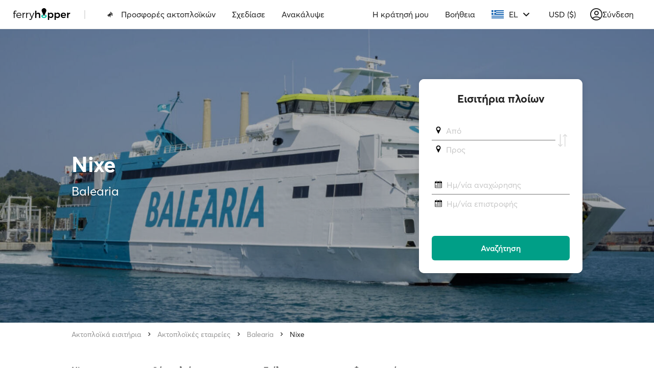

--- FILE ---
content_type: text/html; charset=utf-8
request_url: https://www.google.com/recaptcha/api2/anchor?ar=1&k=6Ld_kYEUAAAAANgTBUWEOo2vAcjMsF9jSVFXLBVX&co=aHR0cHM6Ly93d3cuZmVycnlob3BwZXIuY29tOjQ0Mw..&hl=en&v=PoyoqOPhxBO7pBk68S4YbpHZ&size=invisible&anchor-ms=20000&execute-ms=30000&cb=k8x1ez3dlea8
body_size: 48718
content:
<!DOCTYPE HTML><html dir="ltr" lang="en"><head><meta http-equiv="Content-Type" content="text/html; charset=UTF-8">
<meta http-equiv="X-UA-Compatible" content="IE=edge">
<title>reCAPTCHA</title>
<style type="text/css">
/* cyrillic-ext */
@font-face {
  font-family: 'Roboto';
  font-style: normal;
  font-weight: 400;
  font-stretch: 100%;
  src: url(//fonts.gstatic.com/s/roboto/v48/KFO7CnqEu92Fr1ME7kSn66aGLdTylUAMa3GUBHMdazTgWw.woff2) format('woff2');
  unicode-range: U+0460-052F, U+1C80-1C8A, U+20B4, U+2DE0-2DFF, U+A640-A69F, U+FE2E-FE2F;
}
/* cyrillic */
@font-face {
  font-family: 'Roboto';
  font-style: normal;
  font-weight: 400;
  font-stretch: 100%;
  src: url(//fonts.gstatic.com/s/roboto/v48/KFO7CnqEu92Fr1ME7kSn66aGLdTylUAMa3iUBHMdazTgWw.woff2) format('woff2');
  unicode-range: U+0301, U+0400-045F, U+0490-0491, U+04B0-04B1, U+2116;
}
/* greek-ext */
@font-face {
  font-family: 'Roboto';
  font-style: normal;
  font-weight: 400;
  font-stretch: 100%;
  src: url(//fonts.gstatic.com/s/roboto/v48/KFO7CnqEu92Fr1ME7kSn66aGLdTylUAMa3CUBHMdazTgWw.woff2) format('woff2');
  unicode-range: U+1F00-1FFF;
}
/* greek */
@font-face {
  font-family: 'Roboto';
  font-style: normal;
  font-weight: 400;
  font-stretch: 100%;
  src: url(//fonts.gstatic.com/s/roboto/v48/KFO7CnqEu92Fr1ME7kSn66aGLdTylUAMa3-UBHMdazTgWw.woff2) format('woff2');
  unicode-range: U+0370-0377, U+037A-037F, U+0384-038A, U+038C, U+038E-03A1, U+03A3-03FF;
}
/* math */
@font-face {
  font-family: 'Roboto';
  font-style: normal;
  font-weight: 400;
  font-stretch: 100%;
  src: url(//fonts.gstatic.com/s/roboto/v48/KFO7CnqEu92Fr1ME7kSn66aGLdTylUAMawCUBHMdazTgWw.woff2) format('woff2');
  unicode-range: U+0302-0303, U+0305, U+0307-0308, U+0310, U+0312, U+0315, U+031A, U+0326-0327, U+032C, U+032F-0330, U+0332-0333, U+0338, U+033A, U+0346, U+034D, U+0391-03A1, U+03A3-03A9, U+03B1-03C9, U+03D1, U+03D5-03D6, U+03F0-03F1, U+03F4-03F5, U+2016-2017, U+2034-2038, U+203C, U+2040, U+2043, U+2047, U+2050, U+2057, U+205F, U+2070-2071, U+2074-208E, U+2090-209C, U+20D0-20DC, U+20E1, U+20E5-20EF, U+2100-2112, U+2114-2115, U+2117-2121, U+2123-214F, U+2190, U+2192, U+2194-21AE, U+21B0-21E5, U+21F1-21F2, U+21F4-2211, U+2213-2214, U+2216-22FF, U+2308-230B, U+2310, U+2319, U+231C-2321, U+2336-237A, U+237C, U+2395, U+239B-23B7, U+23D0, U+23DC-23E1, U+2474-2475, U+25AF, U+25B3, U+25B7, U+25BD, U+25C1, U+25CA, U+25CC, U+25FB, U+266D-266F, U+27C0-27FF, U+2900-2AFF, U+2B0E-2B11, U+2B30-2B4C, U+2BFE, U+3030, U+FF5B, U+FF5D, U+1D400-1D7FF, U+1EE00-1EEFF;
}
/* symbols */
@font-face {
  font-family: 'Roboto';
  font-style: normal;
  font-weight: 400;
  font-stretch: 100%;
  src: url(//fonts.gstatic.com/s/roboto/v48/KFO7CnqEu92Fr1ME7kSn66aGLdTylUAMaxKUBHMdazTgWw.woff2) format('woff2');
  unicode-range: U+0001-000C, U+000E-001F, U+007F-009F, U+20DD-20E0, U+20E2-20E4, U+2150-218F, U+2190, U+2192, U+2194-2199, U+21AF, U+21E6-21F0, U+21F3, U+2218-2219, U+2299, U+22C4-22C6, U+2300-243F, U+2440-244A, U+2460-24FF, U+25A0-27BF, U+2800-28FF, U+2921-2922, U+2981, U+29BF, U+29EB, U+2B00-2BFF, U+4DC0-4DFF, U+FFF9-FFFB, U+10140-1018E, U+10190-1019C, U+101A0, U+101D0-101FD, U+102E0-102FB, U+10E60-10E7E, U+1D2C0-1D2D3, U+1D2E0-1D37F, U+1F000-1F0FF, U+1F100-1F1AD, U+1F1E6-1F1FF, U+1F30D-1F30F, U+1F315, U+1F31C, U+1F31E, U+1F320-1F32C, U+1F336, U+1F378, U+1F37D, U+1F382, U+1F393-1F39F, U+1F3A7-1F3A8, U+1F3AC-1F3AF, U+1F3C2, U+1F3C4-1F3C6, U+1F3CA-1F3CE, U+1F3D4-1F3E0, U+1F3ED, U+1F3F1-1F3F3, U+1F3F5-1F3F7, U+1F408, U+1F415, U+1F41F, U+1F426, U+1F43F, U+1F441-1F442, U+1F444, U+1F446-1F449, U+1F44C-1F44E, U+1F453, U+1F46A, U+1F47D, U+1F4A3, U+1F4B0, U+1F4B3, U+1F4B9, U+1F4BB, U+1F4BF, U+1F4C8-1F4CB, U+1F4D6, U+1F4DA, U+1F4DF, U+1F4E3-1F4E6, U+1F4EA-1F4ED, U+1F4F7, U+1F4F9-1F4FB, U+1F4FD-1F4FE, U+1F503, U+1F507-1F50B, U+1F50D, U+1F512-1F513, U+1F53E-1F54A, U+1F54F-1F5FA, U+1F610, U+1F650-1F67F, U+1F687, U+1F68D, U+1F691, U+1F694, U+1F698, U+1F6AD, U+1F6B2, U+1F6B9-1F6BA, U+1F6BC, U+1F6C6-1F6CF, U+1F6D3-1F6D7, U+1F6E0-1F6EA, U+1F6F0-1F6F3, U+1F6F7-1F6FC, U+1F700-1F7FF, U+1F800-1F80B, U+1F810-1F847, U+1F850-1F859, U+1F860-1F887, U+1F890-1F8AD, U+1F8B0-1F8BB, U+1F8C0-1F8C1, U+1F900-1F90B, U+1F93B, U+1F946, U+1F984, U+1F996, U+1F9E9, U+1FA00-1FA6F, U+1FA70-1FA7C, U+1FA80-1FA89, U+1FA8F-1FAC6, U+1FACE-1FADC, U+1FADF-1FAE9, U+1FAF0-1FAF8, U+1FB00-1FBFF;
}
/* vietnamese */
@font-face {
  font-family: 'Roboto';
  font-style: normal;
  font-weight: 400;
  font-stretch: 100%;
  src: url(//fonts.gstatic.com/s/roboto/v48/KFO7CnqEu92Fr1ME7kSn66aGLdTylUAMa3OUBHMdazTgWw.woff2) format('woff2');
  unicode-range: U+0102-0103, U+0110-0111, U+0128-0129, U+0168-0169, U+01A0-01A1, U+01AF-01B0, U+0300-0301, U+0303-0304, U+0308-0309, U+0323, U+0329, U+1EA0-1EF9, U+20AB;
}
/* latin-ext */
@font-face {
  font-family: 'Roboto';
  font-style: normal;
  font-weight: 400;
  font-stretch: 100%;
  src: url(//fonts.gstatic.com/s/roboto/v48/KFO7CnqEu92Fr1ME7kSn66aGLdTylUAMa3KUBHMdazTgWw.woff2) format('woff2');
  unicode-range: U+0100-02BA, U+02BD-02C5, U+02C7-02CC, U+02CE-02D7, U+02DD-02FF, U+0304, U+0308, U+0329, U+1D00-1DBF, U+1E00-1E9F, U+1EF2-1EFF, U+2020, U+20A0-20AB, U+20AD-20C0, U+2113, U+2C60-2C7F, U+A720-A7FF;
}
/* latin */
@font-face {
  font-family: 'Roboto';
  font-style: normal;
  font-weight: 400;
  font-stretch: 100%;
  src: url(//fonts.gstatic.com/s/roboto/v48/KFO7CnqEu92Fr1ME7kSn66aGLdTylUAMa3yUBHMdazQ.woff2) format('woff2');
  unicode-range: U+0000-00FF, U+0131, U+0152-0153, U+02BB-02BC, U+02C6, U+02DA, U+02DC, U+0304, U+0308, U+0329, U+2000-206F, U+20AC, U+2122, U+2191, U+2193, U+2212, U+2215, U+FEFF, U+FFFD;
}
/* cyrillic-ext */
@font-face {
  font-family: 'Roboto';
  font-style: normal;
  font-weight: 500;
  font-stretch: 100%;
  src: url(//fonts.gstatic.com/s/roboto/v48/KFO7CnqEu92Fr1ME7kSn66aGLdTylUAMa3GUBHMdazTgWw.woff2) format('woff2');
  unicode-range: U+0460-052F, U+1C80-1C8A, U+20B4, U+2DE0-2DFF, U+A640-A69F, U+FE2E-FE2F;
}
/* cyrillic */
@font-face {
  font-family: 'Roboto';
  font-style: normal;
  font-weight: 500;
  font-stretch: 100%;
  src: url(//fonts.gstatic.com/s/roboto/v48/KFO7CnqEu92Fr1ME7kSn66aGLdTylUAMa3iUBHMdazTgWw.woff2) format('woff2');
  unicode-range: U+0301, U+0400-045F, U+0490-0491, U+04B0-04B1, U+2116;
}
/* greek-ext */
@font-face {
  font-family: 'Roboto';
  font-style: normal;
  font-weight: 500;
  font-stretch: 100%;
  src: url(//fonts.gstatic.com/s/roboto/v48/KFO7CnqEu92Fr1ME7kSn66aGLdTylUAMa3CUBHMdazTgWw.woff2) format('woff2');
  unicode-range: U+1F00-1FFF;
}
/* greek */
@font-face {
  font-family: 'Roboto';
  font-style: normal;
  font-weight: 500;
  font-stretch: 100%;
  src: url(//fonts.gstatic.com/s/roboto/v48/KFO7CnqEu92Fr1ME7kSn66aGLdTylUAMa3-UBHMdazTgWw.woff2) format('woff2');
  unicode-range: U+0370-0377, U+037A-037F, U+0384-038A, U+038C, U+038E-03A1, U+03A3-03FF;
}
/* math */
@font-face {
  font-family: 'Roboto';
  font-style: normal;
  font-weight: 500;
  font-stretch: 100%;
  src: url(//fonts.gstatic.com/s/roboto/v48/KFO7CnqEu92Fr1ME7kSn66aGLdTylUAMawCUBHMdazTgWw.woff2) format('woff2');
  unicode-range: U+0302-0303, U+0305, U+0307-0308, U+0310, U+0312, U+0315, U+031A, U+0326-0327, U+032C, U+032F-0330, U+0332-0333, U+0338, U+033A, U+0346, U+034D, U+0391-03A1, U+03A3-03A9, U+03B1-03C9, U+03D1, U+03D5-03D6, U+03F0-03F1, U+03F4-03F5, U+2016-2017, U+2034-2038, U+203C, U+2040, U+2043, U+2047, U+2050, U+2057, U+205F, U+2070-2071, U+2074-208E, U+2090-209C, U+20D0-20DC, U+20E1, U+20E5-20EF, U+2100-2112, U+2114-2115, U+2117-2121, U+2123-214F, U+2190, U+2192, U+2194-21AE, U+21B0-21E5, U+21F1-21F2, U+21F4-2211, U+2213-2214, U+2216-22FF, U+2308-230B, U+2310, U+2319, U+231C-2321, U+2336-237A, U+237C, U+2395, U+239B-23B7, U+23D0, U+23DC-23E1, U+2474-2475, U+25AF, U+25B3, U+25B7, U+25BD, U+25C1, U+25CA, U+25CC, U+25FB, U+266D-266F, U+27C0-27FF, U+2900-2AFF, U+2B0E-2B11, U+2B30-2B4C, U+2BFE, U+3030, U+FF5B, U+FF5D, U+1D400-1D7FF, U+1EE00-1EEFF;
}
/* symbols */
@font-face {
  font-family: 'Roboto';
  font-style: normal;
  font-weight: 500;
  font-stretch: 100%;
  src: url(//fonts.gstatic.com/s/roboto/v48/KFO7CnqEu92Fr1ME7kSn66aGLdTylUAMaxKUBHMdazTgWw.woff2) format('woff2');
  unicode-range: U+0001-000C, U+000E-001F, U+007F-009F, U+20DD-20E0, U+20E2-20E4, U+2150-218F, U+2190, U+2192, U+2194-2199, U+21AF, U+21E6-21F0, U+21F3, U+2218-2219, U+2299, U+22C4-22C6, U+2300-243F, U+2440-244A, U+2460-24FF, U+25A0-27BF, U+2800-28FF, U+2921-2922, U+2981, U+29BF, U+29EB, U+2B00-2BFF, U+4DC0-4DFF, U+FFF9-FFFB, U+10140-1018E, U+10190-1019C, U+101A0, U+101D0-101FD, U+102E0-102FB, U+10E60-10E7E, U+1D2C0-1D2D3, U+1D2E0-1D37F, U+1F000-1F0FF, U+1F100-1F1AD, U+1F1E6-1F1FF, U+1F30D-1F30F, U+1F315, U+1F31C, U+1F31E, U+1F320-1F32C, U+1F336, U+1F378, U+1F37D, U+1F382, U+1F393-1F39F, U+1F3A7-1F3A8, U+1F3AC-1F3AF, U+1F3C2, U+1F3C4-1F3C6, U+1F3CA-1F3CE, U+1F3D4-1F3E0, U+1F3ED, U+1F3F1-1F3F3, U+1F3F5-1F3F7, U+1F408, U+1F415, U+1F41F, U+1F426, U+1F43F, U+1F441-1F442, U+1F444, U+1F446-1F449, U+1F44C-1F44E, U+1F453, U+1F46A, U+1F47D, U+1F4A3, U+1F4B0, U+1F4B3, U+1F4B9, U+1F4BB, U+1F4BF, U+1F4C8-1F4CB, U+1F4D6, U+1F4DA, U+1F4DF, U+1F4E3-1F4E6, U+1F4EA-1F4ED, U+1F4F7, U+1F4F9-1F4FB, U+1F4FD-1F4FE, U+1F503, U+1F507-1F50B, U+1F50D, U+1F512-1F513, U+1F53E-1F54A, U+1F54F-1F5FA, U+1F610, U+1F650-1F67F, U+1F687, U+1F68D, U+1F691, U+1F694, U+1F698, U+1F6AD, U+1F6B2, U+1F6B9-1F6BA, U+1F6BC, U+1F6C6-1F6CF, U+1F6D3-1F6D7, U+1F6E0-1F6EA, U+1F6F0-1F6F3, U+1F6F7-1F6FC, U+1F700-1F7FF, U+1F800-1F80B, U+1F810-1F847, U+1F850-1F859, U+1F860-1F887, U+1F890-1F8AD, U+1F8B0-1F8BB, U+1F8C0-1F8C1, U+1F900-1F90B, U+1F93B, U+1F946, U+1F984, U+1F996, U+1F9E9, U+1FA00-1FA6F, U+1FA70-1FA7C, U+1FA80-1FA89, U+1FA8F-1FAC6, U+1FACE-1FADC, U+1FADF-1FAE9, U+1FAF0-1FAF8, U+1FB00-1FBFF;
}
/* vietnamese */
@font-face {
  font-family: 'Roboto';
  font-style: normal;
  font-weight: 500;
  font-stretch: 100%;
  src: url(//fonts.gstatic.com/s/roboto/v48/KFO7CnqEu92Fr1ME7kSn66aGLdTylUAMa3OUBHMdazTgWw.woff2) format('woff2');
  unicode-range: U+0102-0103, U+0110-0111, U+0128-0129, U+0168-0169, U+01A0-01A1, U+01AF-01B0, U+0300-0301, U+0303-0304, U+0308-0309, U+0323, U+0329, U+1EA0-1EF9, U+20AB;
}
/* latin-ext */
@font-face {
  font-family: 'Roboto';
  font-style: normal;
  font-weight: 500;
  font-stretch: 100%;
  src: url(//fonts.gstatic.com/s/roboto/v48/KFO7CnqEu92Fr1ME7kSn66aGLdTylUAMa3KUBHMdazTgWw.woff2) format('woff2');
  unicode-range: U+0100-02BA, U+02BD-02C5, U+02C7-02CC, U+02CE-02D7, U+02DD-02FF, U+0304, U+0308, U+0329, U+1D00-1DBF, U+1E00-1E9F, U+1EF2-1EFF, U+2020, U+20A0-20AB, U+20AD-20C0, U+2113, U+2C60-2C7F, U+A720-A7FF;
}
/* latin */
@font-face {
  font-family: 'Roboto';
  font-style: normal;
  font-weight: 500;
  font-stretch: 100%;
  src: url(//fonts.gstatic.com/s/roboto/v48/KFO7CnqEu92Fr1ME7kSn66aGLdTylUAMa3yUBHMdazQ.woff2) format('woff2');
  unicode-range: U+0000-00FF, U+0131, U+0152-0153, U+02BB-02BC, U+02C6, U+02DA, U+02DC, U+0304, U+0308, U+0329, U+2000-206F, U+20AC, U+2122, U+2191, U+2193, U+2212, U+2215, U+FEFF, U+FFFD;
}
/* cyrillic-ext */
@font-face {
  font-family: 'Roboto';
  font-style: normal;
  font-weight: 900;
  font-stretch: 100%;
  src: url(//fonts.gstatic.com/s/roboto/v48/KFO7CnqEu92Fr1ME7kSn66aGLdTylUAMa3GUBHMdazTgWw.woff2) format('woff2');
  unicode-range: U+0460-052F, U+1C80-1C8A, U+20B4, U+2DE0-2DFF, U+A640-A69F, U+FE2E-FE2F;
}
/* cyrillic */
@font-face {
  font-family: 'Roboto';
  font-style: normal;
  font-weight: 900;
  font-stretch: 100%;
  src: url(//fonts.gstatic.com/s/roboto/v48/KFO7CnqEu92Fr1ME7kSn66aGLdTylUAMa3iUBHMdazTgWw.woff2) format('woff2');
  unicode-range: U+0301, U+0400-045F, U+0490-0491, U+04B0-04B1, U+2116;
}
/* greek-ext */
@font-face {
  font-family: 'Roboto';
  font-style: normal;
  font-weight: 900;
  font-stretch: 100%;
  src: url(//fonts.gstatic.com/s/roboto/v48/KFO7CnqEu92Fr1ME7kSn66aGLdTylUAMa3CUBHMdazTgWw.woff2) format('woff2');
  unicode-range: U+1F00-1FFF;
}
/* greek */
@font-face {
  font-family: 'Roboto';
  font-style: normal;
  font-weight: 900;
  font-stretch: 100%;
  src: url(//fonts.gstatic.com/s/roboto/v48/KFO7CnqEu92Fr1ME7kSn66aGLdTylUAMa3-UBHMdazTgWw.woff2) format('woff2');
  unicode-range: U+0370-0377, U+037A-037F, U+0384-038A, U+038C, U+038E-03A1, U+03A3-03FF;
}
/* math */
@font-face {
  font-family: 'Roboto';
  font-style: normal;
  font-weight: 900;
  font-stretch: 100%;
  src: url(//fonts.gstatic.com/s/roboto/v48/KFO7CnqEu92Fr1ME7kSn66aGLdTylUAMawCUBHMdazTgWw.woff2) format('woff2');
  unicode-range: U+0302-0303, U+0305, U+0307-0308, U+0310, U+0312, U+0315, U+031A, U+0326-0327, U+032C, U+032F-0330, U+0332-0333, U+0338, U+033A, U+0346, U+034D, U+0391-03A1, U+03A3-03A9, U+03B1-03C9, U+03D1, U+03D5-03D6, U+03F0-03F1, U+03F4-03F5, U+2016-2017, U+2034-2038, U+203C, U+2040, U+2043, U+2047, U+2050, U+2057, U+205F, U+2070-2071, U+2074-208E, U+2090-209C, U+20D0-20DC, U+20E1, U+20E5-20EF, U+2100-2112, U+2114-2115, U+2117-2121, U+2123-214F, U+2190, U+2192, U+2194-21AE, U+21B0-21E5, U+21F1-21F2, U+21F4-2211, U+2213-2214, U+2216-22FF, U+2308-230B, U+2310, U+2319, U+231C-2321, U+2336-237A, U+237C, U+2395, U+239B-23B7, U+23D0, U+23DC-23E1, U+2474-2475, U+25AF, U+25B3, U+25B7, U+25BD, U+25C1, U+25CA, U+25CC, U+25FB, U+266D-266F, U+27C0-27FF, U+2900-2AFF, U+2B0E-2B11, U+2B30-2B4C, U+2BFE, U+3030, U+FF5B, U+FF5D, U+1D400-1D7FF, U+1EE00-1EEFF;
}
/* symbols */
@font-face {
  font-family: 'Roboto';
  font-style: normal;
  font-weight: 900;
  font-stretch: 100%;
  src: url(//fonts.gstatic.com/s/roboto/v48/KFO7CnqEu92Fr1ME7kSn66aGLdTylUAMaxKUBHMdazTgWw.woff2) format('woff2');
  unicode-range: U+0001-000C, U+000E-001F, U+007F-009F, U+20DD-20E0, U+20E2-20E4, U+2150-218F, U+2190, U+2192, U+2194-2199, U+21AF, U+21E6-21F0, U+21F3, U+2218-2219, U+2299, U+22C4-22C6, U+2300-243F, U+2440-244A, U+2460-24FF, U+25A0-27BF, U+2800-28FF, U+2921-2922, U+2981, U+29BF, U+29EB, U+2B00-2BFF, U+4DC0-4DFF, U+FFF9-FFFB, U+10140-1018E, U+10190-1019C, U+101A0, U+101D0-101FD, U+102E0-102FB, U+10E60-10E7E, U+1D2C0-1D2D3, U+1D2E0-1D37F, U+1F000-1F0FF, U+1F100-1F1AD, U+1F1E6-1F1FF, U+1F30D-1F30F, U+1F315, U+1F31C, U+1F31E, U+1F320-1F32C, U+1F336, U+1F378, U+1F37D, U+1F382, U+1F393-1F39F, U+1F3A7-1F3A8, U+1F3AC-1F3AF, U+1F3C2, U+1F3C4-1F3C6, U+1F3CA-1F3CE, U+1F3D4-1F3E0, U+1F3ED, U+1F3F1-1F3F3, U+1F3F5-1F3F7, U+1F408, U+1F415, U+1F41F, U+1F426, U+1F43F, U+1F441-1F442, U+1F444, U+1F446-1F449, U+1F44C-1F44E, U+1F453, U+1F46A, U+1F47D, U+1F4A3, U+1F4B0, U+1F4B3, U+1F4B9, U+1F4BB, U+1F4BF, U+1F4C8-1F4CB, U+1F4D6, U+1F4DA, U+1F4DF, U+1F4E3-1F4E6, U+1F4EA-1F4ED, U+1F4F7, U+1F4F9-1F4FB, U+1F4FD-1F4FE, U+1F503, U+1F507-1F50B, U+1F50D, U+1F512-1F513, U+1F53E-1F54A, U+1F54F-1F5FA, U+1F610, U+1F650-1F67F, U+1F687, U+1F68D, U+1F691, U+1F694, U+1F698, U+1F6AD, U+1F6B2, U+1F6B9-1F6BA, U+1F6BC, U+1F6C6-1F6CF, U+1F6D3-1F6D7, U+1F6E0-1F6EA, U+1F6F0-1F6F3, U+1F6F7-1F6FC, U+1F700-1F7FF, U+1F800-1F80B, U+1F810-1F847, U+1F850-1F859, U+1F860-1F887, U+1F890-1F8AD, U+1F8B0-1F8BB, U+1F8C0-1F8C1, U+1F900-1F90B, U+1F93B, U+1F946, U+1F984, U+1F996, U+1F9E9, U+1FA00-1FA6F, U+1FA70-1FA7C, U+1FA80-1FA89, U+1FA8F-1FAC6, U+1FACE-1FADC, U+1FADF-1FAE9, U+1FAF0-1FAF8, U+1FB00-1FBFF;
}
/* vietnamese */
@font-face {
  font-family: 'Roboto';
  font-style: normal;
  font-weight: 900;
  font-stretch: 100%;
  src: url(//fonts.gstatic.com/s/roboto/v48/KFO7CnqEu92Fr1ME7kSn66aGLdTylUAMa3OUBHMdazTgWw.woff2) format('woff2');
  unicode-range: U+0102-0103, U+0110-0111, U+0128-0129, U+0168-0169, U+01A0-01A1, U+01AF-01B0, U+0300-0301, U+0303-0304, U+0308-0309, U+0323, U+0329, U+1EA0-1EF9, U+20AB;
}
/* latin-ext */
@font-face {
  font-family: 'Roboto';
  font-style: normal;
  font-weight: 900;
  font-stretch: 100%;
  src: url(//fonts.gstatic.com/s/roboto/v48/KFO7CnqEu92Fr1ME7kSn66aGLdTylUAMa3KUBHMdazTgWw.woff2) format('woff2');
  unicode-range: U+0100-02BA, U+02BD-02C5, U+02C7-02CC, U+02CE-02D7, U+02DD-02FF, U+0304, U+0308, U+0329, U+1D00-1DBF, U+1E00-1E9F, U+1EF2-1EFF, U+2020, U+20A0-20AB, U+20AD-20C0, U+2113, U+2C60-2C7F, U+A720-A7FF;
}
/* latin */
@font-face {
  font-family: 'Roboto';
  font-style: normal;
  font-weight: 900;
  font-stretch: 100%;
  src: url(//fonts.gstatic.com/s/roboto/v48/KFO7CnqEu92Fr1ME7kSn66aGLdTylUAMa3yUBHMdazQ.woff2) format('woff2');
  unicode-range: U+0000-00FF, U+0131, U+0152-0153, U+02BB-02BC, U+02C6, U+02DA, U+02DC, U+0304, U+0308, U+0329, U+2000-206F, U+20AC, U+2122, U+2191, U+2193, U+2212, U+2215, U+FEFF, U+FFFD;
}

</style>
<link rel="stylesheet" type="text/css" href="https://www.gstatic.com/recaptcha/releases/PoyoqOPhxBO7pBk68S4YbpHZ/styles__ltr.css">
<script nonce="WxZYGT0njL-BvEzHDkZUrA" type="text/javascript">window['__recaptcha_api'] = 'https://www.google.com/recaptcha/api2/';</script>
<script type="text/javascript" src="https://www.gstatic.com/recaptcha/releases/PoyoqOPhxBO7pBk68S4YbpHZ/recaptcha__en.js" nonce="WxZYGT0njL-BvEzHDkZUrA">
      
    </script></head>
<body><div id="rc-anchor-alert" class="rc-anchor-alert"></div>
<input type="hidden" id="recaptcha-token" value="[base64]">
<script type="text/javascript" nonce="WxZYGT0njL-BvEzHDkZUrA">
      recaptcha.anchor.Main.init("[\x22ainput\x22,[\x22bgdata\x22,\x22\x22,\[base64]/[base64]/[base64]/KE4oMTI0LHYsdi5HKSxMWihsLHYpKTpOKDEyNCx2LGwpLFYpLHYpLFQpKSxGKDE3MSx2KX0scjc9ZnVuY3Rpb24obCl7cmV0dXJuIGx9LEM9ZnVuY3Rpb24obCxWLHYpe04odixsLFYpLFZbYWtdPTI3OTZ9LG49ZnVuY3Rpb24obCxWKXtWLlg9KChWLlg/[base64]/[base64]/[base64]/[base64]/[base64]/[base64]/[base64]/[base64]/[base64]/[base64]/[base64]\\u003d\x22,\[base64]\\u003d\\u003d\x22,\x22wpLDrcOgwqvCrsOew6XDp8O+GMKsVnzDrsKiRn4pw7nDjy7CmMK9BsKEwrpFwoDCkMOyw6YswqTCiHAZBcO9w4IfNE8hXUI7VH4NWsOMw49QTxnDrWfCoxUwKE/ChMOyw75JVHhhwp0ZSmFrMQVfw6Jmw5g4wogawrXChD/DlEHCjznCuzPDgUx8HD4bZ3bCsz5iEsOOwqvDtWzCtcKlbsO7NsOfw5jDpcKIDMKMw65ZwqbDrifCiMKyYzA0ISE1wrceHg0bw7AYwrVeKMKbHcOMwq8kHnPCog7DvWHCksObw4ZwQAtLwq/DgcKFOsOdJ8KJwoPCk8KbVFtzEjLCsVrCssKhTsOnQMKxBHPCrMK7RMORRsKZB8Odw7PDkyvDrE4TZsOIwpPCkhfDkjEOwqfDmcOnw7LCuMKJOETCl8KbwqA+w5LCkMOrw4TDuH7DgMKHwrzDmQzCtcK7w5/Dl2zDisKRRg3CpMKtwp/[base64]/[base64]/[base64]/Dp8OLw5vDs8KEJnsMw7wSKBXDin7DqcObBcKkwrDDlRPDn8OXw6VYw5UJwqxywrpWw6DCsQpnw40xaSB0wqXDg8K+w7PCiMKxwoDDk8K6w44HSUEiUcKFw48XcEdSHCRVDHbDiMKiwq4lFMK7w4wMMMKxcXHCviHDncKqwr3DlHYkw6/ClidkNsKvw4rDh3srM8OQenzDn8K7w5/[base64]/[base64]/Crnp7PGzDgsOaw57DlzRpQcKjw4YFw7XDgcKHwqjDlMO6YsKxwqgyecKpU8KdM8OaG1M4w7LCusKmMcKnYhlEBMONGi/DrMK/[base64]/[base64]/DvXPCmsOAM08ID2s8w7RMwqUdwopVViNcwrbCrMKWw7HDumIKwpwcw4PDgcOuw4R3w5vDscOzTCYYwoBUNwZyw7XDl1FGXsKhwqLCqHASaGHDqxNKw4fCq2pdw5jCn8O3UyJvdTrDrBvDjiELSmxAw4J/w4EXLsOAwpbDkcKURlBewot9dC/CvcO4wpwZwqckwqTChH/CrcKwPx3CqD1qWsOjZyXCmycAV8K8w753AFtoQ8OBw5ZMJcOcOMOfHXZyHF7Ch8ORe8OFYH3Ct8OEORTCrQHCsRQfw7TDgE1STsK2wo/DgCMJBA5vw4TCqcKrOBM+HsKJNcK0w6XCiU3DksOdGsOKw49Vw6nCqMKPw6bDulzDiF/Dv8Kew5fCgFfCp0DDs8KzwoYQw6JnwrBQRU4aw5nDmsOqw4g4wrDCisK/WMK3w4puDMORw5IxE0bCmlZ6w4xkw58Vw5Uiw4rDvsO2PFrCmmnDuiPCjjPDmsK1woPClsOSX8OYUMOoXXpuw61Hw57Dk0PDn8O2CsO/w5dbw47DiBtoFTzCjh/DrD4owoDDuDYcIzPDvcKCck9Qw6R5Q8KHBlfCjiNSB8Oww5UAw4zCv8OAYx3DrcO2wrdVU8KeSVzCp0EEwpZ/woB8LmAcwqjDtMOgw4oiLCFlDhPCosKWAMOsSsOdw5JLOjYywq0fw6zCm0oiw7bDtcOiKsOTPMOWMcKcYm/CmmsxQnLDpcO3wopFG8O9w4jDh8KkclnCmSTDhcOuXsK/wqYnwrTCgMO+w5zDvsK/[base64]/[base64]/DnMOGNMKAwo7DpGfDr2PDj2bCvlU/wpM1W8O6wrjCisOXw4Ymwq3DhMOgYy5Mw79VU8O+eUB7w5kkw4HDlnRYVH/DkTLDgMK7w7lYY8OQw4I4w7Iuw63DtsKpEHl8wo/ClHdLe8KtOMKmbsOswpvCgVxebsKlwoLCtcOSAWlew5jDtMO2wrUCacKPw63CtTg8QT/[base64]/[base64]/[base64]/CtjTDknYXwrhMw5/DjcOmAmU0w5LDo8O3w5g2eXXDucK4dsOOZsOsE8KTwohiTGE+w5Nsw4/[base64]/[base64]/[base64]/Cu8KTwqB+w5YowoXDqsKVeF9NJMOAVm7Cvy1ZIcKYDDLCt8KNwq5IdTLDhG/[base64]/Ds8K7w4h6c1XCnsK4e8O5w5UCw4bCisKtFMKePV94w7ofDFkkw6LDmWTDvBbCpsOtw7N0BnPDq8KKD8OIwqJWE2HDvcKYEMKmw7HCk8OzVMOWIBEMEcOKCzMJwpLCjMKgFMO1w4YEP8K4P2skQEZVw71zTcKewqbCmDPCnHvDlnAIw7nCi8K2w6/DucKpSsK3GA8mwppnw689QcOWw5NHH3Q3w6sAPkonbcKVwo7Cn8OVKsOJwqXDilfDuwDDp33DlTN/SMOZw7I1woYKw4cEwqgfwqzCvSfDlE9xOgh2Qi7DksKTZsONQn/[base64]/CoMKKX0YxN8OrHMK+N3NmNENIwpLCkzRIw7bCsMKDw6wgw7jCpcOXw68XGVMqKMOWw5PDlhBnRcO8SyoSeAcAw4g1B8KVwqDDmhxdNWddCMO8wokAwocAwqPDmsOVw7IuFsOcKsOyNi3CqcOgw4Vha8KReQR7QsO/LmvDizoIw4EmJsO0A8OWwoBWeBEuQsKJXT/CjS8+ZQbCr3fCi2NjVsOrw5fCo8K3TTE3woY5wqBTw4pUQiNNwqMowojCtSPDgsKPJksrM8O0ERATwqUsU34rDgkTSSYFCMKXFMOOTMO6IQXCtCTDjGpJwoQfUBUEwp/DscKHw7nDjMK1UlrDnzdswpFxw6Rkc8OfC1nDqgxwXMKpLsOAw5bDlsKECXwQDMKALmVAwo7CuElsZG4TYRNQexltfMK3V8OVwrRMLsKTFMO/XsOwXcK8IcKeCsKfMMKAw7dRwp5EFcOswpkeeBEjR35cOMOGe25SJW1FwrrCi8OJw4Fuw69yw649w5RgbToiamvDkcOEw7VlQTnDi8OTQsO9w7nDlcO0HcKnfEPCj0/CsC10wrbCpsOlLAnCq8OefcKawp4Dw4bDjwwUwpp/[base64]/ChF1jU8KDw6TDkMKQwqBNAcKlRcK/wr0nw5DCvGZHQcOpTsOFZjA1wr/[base64]/w73CtxrCjy/DmyvDpHDCvDbDg8OMwq3DjTTCmjFLNsOIwrHCkQHCvUzDuEc8w54OwoDDu8OQw6XCvCUgdcOTw6nDuMKrfMOGwqLDr8KLw5TCgQp4w6Zwwocxw5J3wqvDtxNtw690AlXDu8OEDBPDqEvCoMONBMKTwpYAw7oBZMOswr/Dn8KWLEDCsmQHQSjCkR5mwoBhw4jDmHB8BnbCnRsKAMKsFXs1w5lWIwZxwr/[base64]/DsMOewp86woR9RxLCs8KAQGjDh8OKw5HCvsKARwBNDcKEwq7Dq2wsb04jwqFIACnDpFDCmDt/UMO9w6Elw5nCoW/DjWDCph3DtVLCkw/Dg8KnT8K8UyAGw4gKGS1Uw5Mrw7ovIsKPMC1/[base64]/w4LDsMKAwokWw6t0UcOLEhnDlGDDlMOdw6INw4YZwrk2w41NbgZDFMKSGcKGwqsMMF/DizDDmsOKVm40CcKTEHZ2w6UCw7rDjcOEw7LCkMKqVcKcW8Oad1LDu8KsJcKMw4/CgMOQI8Obwr/DnXrDgHbCpy7DrCg7D8OtBMOdWzbDnsOBCgcFw57ClTzCk3siwpTDuMOWw6YzwqjCusOaKsKWJsKyccOAw7kJPiLDo1NKeAzCmMOBaVs2NMKZw4E/w5c8U8Oew5RIwqNSw6YQaMOsY8Kxw51gVSh7w5dtwobDqcOqYMO9NxLChMOMw79fw6LDi8OFd8Orw47CocOMwq8/w6zCicO9G1fDhFovw6nDr8O6d3BNXcOfC2HDmsKswoV+w4DDvMOTwpoWwpHDtl90w6FKw6Ulwp0sQAbCk2nCjWjCr3jCucOAem/CtUJQRsKmaSXCjMO0w6cLJD1Le2t7YcOQwrrClcOFNDLDjxQJGFE0cFrCnRtNeg4FQQcoTcKSdG3DpsOsfsO4w6TCjsO/ZDgIcxTCtsOCdcKIw73DhUPDnGfCpsOIwqTCvHxPWcKKw6TClDnDgjTCr8OowrbDrMO8Q3FxIFzDunUvUA4HNMO1wr3DqCtxehVNcybDvsKLXsO0P8OAKMKDecKxwoFBNSnDhMOkGn/DocK+w643H8OIw6FNwrfCrUlKwoPDq1NoM8OiacO7UMOhaHvCn1TDlyRVwq/DiB3Csg41S2LDjMO1B8OoSGzDqV1hJMKAw4tCMQvCnSdKw4hiw6PCmcO5wr9Sb0DCpzjCjSc5w4fDoxUEwqDDgE1Iw5bCk0tBw6rCjDkvw7MJw5Uiwo0Rw55rw7xiJ8KcwoTDiXPCk8OCJcKiOsKQwrHCtzd7RyEIWMKTwpTDkMOZX8KRw71Pw4MHFQwewp/Cjl8HwqfClAZaw5fCgEBIw703w7XDizsowrQYw7bCk8K0aDbDsCVKa8ObYcKNw4fCn8OjZhkgDMO6w6zCriHDlMKYw7XDjMO/PcKcMCpeaQ4YwoTChmhkw53Dv8Krwp14wo8dwrvDvWfCncKSBcKVwpgrfTM+VcO6wpdZwpvCs8Kmwp83LsKvLcKid0rDlMOVwq/DhFTCrsKYJMO2fsOFHEZKfDEMwpAMwoFLw6vCpz/CrAV3M8OycGvCs3APQ8OWw63CgxtcwpHDkRFaZEjCkHfDvjNDw4I5EMOgRWN0wo0qAApMwoLCiwjDgcKGw6AIC8KAI8KCN8KFw5RgWcKqw4HCuMOcXcKqwrDCh8OpFgvDssKewqhiEVjCv2/[base64]/Dt1vDoQnDisOxDsKwaADCvzFvL8OJwqw+EMOlwqMpMMKqw6x+wo1ZDsOewqDDosKnSzlww7zDmMKKXD/DiQbDu8O9Sx7DlzkSLW5Aw5rCk0DDlSHDti5RRnPDvDzCtGBPaz4twrfDocO8Sh3DjB9sSxRCdMK/[base64]/DkMOdw780d8OSXMKBDAvDhzcgwpLCpsK9wrMlw63DqsKQwoHDqRURL8Otwq/ClMK3wo5rcMOOZlnCmcOLFiTDlMKocMKOV0JbSXxEw5stc2BWbsOve8O1w5rCtMKKw74hScKPacKcLCBdCMKqw4/DkXnDmkLCrWvCgCl2FMOVUMOow7Jhw4kpwo9jEh3CucKZKjnCh8KJKcKCwphewrtTLcKowoLDrcO2wrrCiRbDscKiw6TCh8KaSnzCjlo/[base64]/DrcOww7p2wqMUwqLCgSzDucKTeMKdw5ctZn1Gw7obwqINTlVKU8KJw4RewpLCuiEmwpXDv2HCgWHCoWF6wqnCncK7w6/CoDQ8woRAw61vEMKcwpLCjsOfwr/[base64]/DuiLDnMO2VSTCk8KGTMOFwrzDtcKVwpzClMK9w4cgw6h8wo8Dw5rCvE7DikzCt2XDm8Kvw7HDsXZ1woRLRcKtBMKpRsOvwo3CnsO/KcKHwq52BXt7I8OiKsOCw6gnwoFAe8KewqQuWhBxw6FdY8KswrgQw5rCsUF+QSDDtcO2wp/CosO9GW/CpcOpwpdpwokmw6puZ8ObcnVyIsOcZsK+XsOEcxPCnnIZw6PDrkEBw6JGwpojw7jCkWQobsO5wrfDqHw0w53CjmDCrcKyMFHDtcOgc2hdYmEjKcKjwp7CslLCicOow5XDvF3DocOOdjTDlSxnwrp9w5I1woLCnMK0wr4VFsKpdAzCkB/CtQzChDjDolg5w6/[base64]/Ct8Kaw4sTwqYPMT3DgMOmwpUNYsONwoYBSsOjSsOSMsOEcwJvwowAwoNuwobDgkvCpkzCnsOjwr/DssKaGsOWwrXDpBzDmcOaA8OleWcOOCAyAcKZwpPCogEqw77Chl/CmAnChVhIwrjDrsK+w6ZvKHMaw6nClXnDvMOXOl8swrcZasKxw7JrwqRFw6vCiUfDtBdNw7kMwrgJw4DDksOvwrDDhMKMw6p6EsKcwrPCigPDssOOSgDCuHPCsMK/BSvCu8KcSWbCqsOIwpUMKiouwq/DrV5vU8OqT8OqwoTCvh3ClMK4V8OcwqfDnQhJXiLCsT7Di8Kbwp9nwqDCtMOKwr3DjBjDnsOSw4rCnE4ywrDCtBTDvcKGAg82CCjDjcO0UibDs8OJwpcEw5bCjmghw7hLw5DCuSHCvMO2w6LCj8OXPMOPGMKpCMO3FsKHw6tyT8Otw6bDmXBDf8OpKMKfSMOhLsKJJT/[base64]/Dtm9Bw5bCuMKLIMKWwrDDmsKFw6MOD8OqNcKIwpEdw6ILVyEpegvDssOOw5TCuSnCsmPDkGzDvGwEcA4dLSfCisK9T2AZwrPCk8K9wrZnBsOIwqJPUAvCokQPw4jCosOMw7LDgHsdRT/CjnJdwplWKMOkwrHCpjPDtMKWw7NYwqIawrsxwo4TwrXDu8Kiw7TCocOMc8Kjw6VPwo3CmiQDV8ObOMKQw7DDgMK4woXDgsKnTcK1w4nDvAZiwrx7wpV9dDfDjkHCnjlZYDkIw55OZMO+PcK0w5dpDcKOAcOwZBlOw6vCr8Kcw7zDnUzDpE/DtFt3w5V9w5xkwpvCiRBawpzCtRA2JMKUwrxqw4rCpMKgw5sowohmfsKfXnXCmXZtEcKsFBEcwrTCv8ONa8OyG1wjwq8EUMKTNcOEwrBow7DCsMOpajACw4swwqHDpiTDgcO/[base64]/DhEQawoAyAyU2DsK+wrFnH3MwfH7CsC/CqcKKGcKsQk7CrTQzw75Iw4jDhE9Bw74tfQXCp8K8wrB6w5XCssO/b3Qtwo3DoMKmw4tGJMOWw4tHw6bDisO5wpoGw6p2w7LChMO5cyDDkDzDq8O9bWlgwpgNAjXDsMOwD8KLw4xnw79Hw6bDt8Kzw71Nw63Ch8OZw7TCg2d+Si3CpcK7wrbDpmg6w5h5wpXCvHVawrvClXrDpcKnw65Tw4/DmsO1wrMAVMKcBcK/[base64]/DgMOWwoDDmcOqwozCu8KswrfDlQYUwqDCgH/CtsO1wpFHWifDpsOowqXCoMK7w6FNwpDDkzYoVmjDvyTCvxQOfXvCpgYgwoPDoS5QHcO5I0NOXsKjwqXDksOcw4bDmkV1Y8KyDsK6H8OYw5NrAcK8AMK1worDq0HCpcOwwpRfwoXCiXsFFFTCucOUwotYMmRlw7hQw7QDZsOLw5TCmlITw6M4EQ/DtMK5wqhPw4TDrMKvQsKidSN7KGFQfsOMwpvCmcO2X0Jhw6Aewo3DscOsw5Y0w6XDtjgow5DCtz3Dnm7CtMKgw7gzwrzCmcOywocIw57Cj8Ocw7bDnsOsfMO2KFTDuEsvw57CgMKewpA9wrnDh8Ogw7oKHT7DkcO9w5IRw7ZbwovCrVNGw6ccw47Dtk51wpBBMV/CusOQw4ULOUMNwqrCqcKgGEwLA8KEw5IBw7p8bSp5bMOSw60hBFhGaW8Rw7lwDMOGw654w4c3wo3CnMKKwp1GLMKdE1/DucORwqDCrsKdw5oYEMOZGsKMw5zCpk59HcKZw7PDusKwwrQDwo3DqCoVeMKRQE8JSMOiw4IUP8ORdMOQGHDDqm98F8KUU2/DvMOTECDCiMOHw7jDvMKsMMODw57DgUbDh8OSw6fCiGDCkRfClcKHDsKjw7xnUBZUwpM3OxsUw4/CosKcw4PDsMOcwp7DmcKkwoxfecOcw6TCpsOkwrQVTyvDvlI1DkEVw74rw4xhwpfCrFrDkXQANiTCncOJTXXCsSjCr8KSHh7CmcK2w7bCv8K6CkVwLl5pOcKzw6ImCkzCgjgOwpXDrFgLwpQzwr/Cs8OYG8OowpLDvMOvBCrCtMK4IcONwrBowqXChsKTDT3CmGUiw4PClkFcTcO6QH1rwpXDiMOmwojCj8KNWWrDuw4HcsK6P8KWTcKFw65uDm7DjcOKw73CvMOWwrXCjsOSw44/I8O/[base64]/wrByLcOTBcKxw6vCg2FDOcKWwpptOlwCC8Oqwp7Cs2nCiMOmw7rDqMO3w5PCicKnacK5XCkdU0jDr8Kpw500KcOcw7rDkD7CkcOuw43Dk8KHw5bDscOgw7LCu8Kiwp4Nw6NswqzCicKSeGXDqcK5KzVIw5gJBD4Uw57Dnk7CvkzDk8Oaw6sRXmTCn3Zow7/CnnfDlsKNRcKlUsKlfz7CrcKic1vCmmAtesOuSsKgw44Xw71tCClnwqFtw5sjbcOLTMK+wqdhScO7w6/CrsO+JQlBw4hTw4HDljRRw5LDucKKKRHDj8KJw7MxPsOyGsOnwo3DicOLOcOLRXxhwpUqJsOSf8Krw43DugV6wo5MFSdMw7/DrMKfHMOEwr0Dw4bDh8O1woPCvQt3HcKMfsOVDh/CuVvCksKKwo7DjMK1wqzDuMObAVZsw6t8RgReQcOrWCHCm8K/c8KCTMKjw5TCqXXDjTw3w4Unw4Bfw7/Dv0FvTcOJwqLDpghew7J/Q8KvwpzCjMKnw5hMHsKjMgZFwo3DnMKzW8KJc8KCN8KMwoImw6PDlVgLw55pPiwww5LDvcO4wofCgFtOf8OfwrDDisKMZ8OpM8OkXiBiw40Ww57CrMKbwpXClcOuEsOewqVpwpwWS8ObwpLCp1dhWsOPB8K2wr95B1jDj0/Du3XClE7DosKZw59ww7XDj8Kmw7NbPhzCjQbDoTlDw5Q7cUXDlHTCrsKgw6hYLFwjw6/DqcKpw5vChMKYETsow4QKwqd9BTxwR8KiT1zDlcOWw6zDvcKow5jDjcKfwprDqzDDlMOGTSjCri4EMHFrwpnDkcOyJMKOKsKVD1jCs8KVw5koG8KTJG8oZMOyacOkbDrCjzPDm8Ofwo/Dq8OLf8OiwprDvMKUw7jDtHYXw5lbw5otPG8uQQpYwpnDsn7ChU/DmSfDigrDhXTDmirDtcOuw7wAEkvCkTNgCMOnwpICwoLDrMOvwqcRw6IJBcOFMcKAwpR6GcKCwpTCscK5w4VNw7RYw5IEwrphGcOvwpxsDRfCtkQ/w6jDogTDgMOXwrYyUnHCsidMwo81wqE3HsOkbMOuwo0Ww4Ncw5tEwptrJGHCtxvCoyvCv2g4wp/CqsOqGMKDwo7CgMKvwpvCrcOIwrzDt8Orw7bDrcOGTl9+SRVAwrDCnEltKcKaY8O4EsKTw4YZwqzDiApGwoVWwqlSwpZJR2Y0w5cUSU8yGMK4IsOGJU0Lw4PDtsOew5zDgzw0fMOscjrCqMOaMcK/fFLCvMOUwqoZJsKHa8KKw6FsT8OpasKVw40Jw5VJwpLDrMOjwrjCtx/DucKPw7FWOcK7HMKracK1Z3fDgMO+XiRfaTgHw5U7wrDDm8O+w5gww6vCuSMAwqjCl8Ofwo7DtcO8wr/[base64]/[base64]/ClcKTV8KJwopjW2rCisK8Chkdw58nJg0nFVw4w6HCvcO/wpF2wobCn8OFDMOEGsKrJyzDlcKSE8ODAMK5w4t/RxXCsMOkHMKKKcK9wrMLHAd/wpPDkEopUcO8wpjDkMKjwrYow63Cuiw5XhtdccKOGsKww5wAwp8sasKSfHdzw5rCmjbDpyDCr8O6wrPDisKwwoAEwod5NcOVwpnCtcKpUjrCrTpIw7TDoQpbwqYpdsOlCcKnND9Qwotdb8K5wrbCvMK/HcOHCMKdwr5baU/CvsKOAsKmA8KhZVFxwpNWw7l6c8OTwoDChMOcwohHHMK3bTwqw4s1w7fDkCLDrcKcw4Fvwr7Dq8KOD8KzAMKIMC5QwqVlJibDjcKDI0lWw4vCssKgVMOIDzLChXXCpRopQcK3YMOgU8OKCcObQMOhPMKww6zCqjnDrGbDtMKnT2DCpXfClcKxfcKlwqLClMO2w6d/[base64]/[base64]/CgMKDwp8YwqvChGfCvyHChXzDo8KmcjbDi8KlGMOSbcOlCXVNw4HCtW3DqAoDw6zDksO+wpd7a8KmBwBvA8O2w7Eywr7ClMO1EsKIOzpFwq/[base64]/L0c3X8KNwoPDgkjCghvDvMO1w6kWwqQswqA6YsO4ZMOGw5U8BTsxP3XDqgkzWMO4wrQEwq/Cq8OvdMKTwqXCl8KSwobDlsO4fcKPwqJyD8OBwr3CvcKzwrXDjsOgwqgaBcKLLcKXw7TDl8OMw7V/wq3Cg8OGVBV/BCJGwrVpc0EAwqlEw5wifljCoMKAw71qwrR/SgjCncOYfRHCjQc0woTChcK+LBLDojsXwo7DuMKlw4TDlMKnwrk3wqttMEsJK8OYw7XDgSXCkSlsYzTDgsOEdMOcwqzDs8KPw6TCgMKpw5PCkRJ7wqpBHcKZccObw5XCpEwewr0BSMKpD8Ouw4/[base64]/KBdpHWXChcODQCEiEFDDmkLDvTfDp8OPF3NMME4Sb8KRw53DkXpIOQQ5w6nCvsOlJMOKw7AXX8OmPlYKKnPCvcK8KBLCiTVJZ8Khw7XCv8KaCMKMKcOoLx/DhsKHwpnDlhXDt2V+dMKuw7jDq8KVw4Aaw4AuwoLCk0TDnTZpHMO1woTCkcKtdBV7VcKGw6ZTwqHDjFvCu8O5f2kPw5gWwqZlCcKuYBsMTcOPf8OGw6PCuTNkw6pawonCkSBHw584w6/DnMOuccKlwq3Ctw5Mw6tjDxwcwrHDqcKZw6nDu8K3fWzDtUfCosKCaBgHMmTDkcKDAMOEdzFOJwgaR3zDpcObRVU3IGwswrjDlirDg8Khw7RLwr3CploAw64ywp4jBEPDq8K9UMO/[base64]/[base64]/CjMK7wqHDi8OvwrXDkQjDs8Oyw6JLaTxSwpjCqsOLw6nDtww5ORPCiHZZS8KkLcOlw6bDncKjwrd3wpxNEcORfiPCjQDDl17CmcKvDMOpw7ppAcOpW8OFwp/CscO/AcOPRMK1wqjCukouLsKPYm/CsFTDiifDkFoMwo4/A0nCosKZwo7CuMOuOsK2V8OjV8OUMcOmHDtDwpUYZ2B6woTCsMKXcAvCqcKqVcOjwo0rw6YkX8OYw6vCvsKbAsKURQbDk8K9OyN1FkPCgV4+w5k4wp/CtcKsJMKNN8K9wpNQw6EwKlATL0zDhMOww4TCscKIa3toEsO+GSAJw6d0JnZ9O8O/QsOOfTXCqCXCkg5mwrHCoVrDix3Cg1Z3w4ZjSjMDF8KgUsKiLWl1OTV/QcO4wqjDuSzDjMKNw6DDs2/CgcKYwrweJ2LCjMKUCcKbck9Xw71mwpXClsKmwrPCqcOhw4dWD8Ofw6U4KsODAW04WHLCqyjCqATDlsOYwr/CicKuw5LCgAFIIcKsGQjDt8O3wph2JTfDplXDoUXDo8KVworDj8O0w7B7MlbCvDfClllmFMKUwpjDqDPCoF7CmktQMcO0wpwvLwEoP8KpwpkVw6DCrcOOw5towoXDjycYwo3Crg3ClcKDwp16RV/[base64]/WcKQIwfChX9uwrxcw7DCj8OMwp3CmMKbBsKhw5p/w6MvwrLCk8KGfB1Ebk52w5FYwocawrDCh8KGwonDgRrDpk/DrsKXKl/ClcKXXsOEdcKHHMKnSjzDm8Oiw5AlwobCqUdxFQ/Ci8KVw6YPS8KfcxTCikHDoWcxw4JxTCAVwrwNb8OTOHjCsQPClMK4w7d1woJmw7TCuW/[base64]/TcOxwoLClsOZw5vDqTkFw5vClR0xwqZcwotXwpLCv8OTEmPDo3BKW28nWD1TGcKZwrEjJMOrw7d4w4vDosKYOsO2wp5pDQk6w7l5Fzxhw788F8O6AQUzwpjCl8KXwoQucMOEQMO7wp3CosKpwqlzwobCkMK/HcKWw7TDv0DCvRsMEsOiFxzCsVHClFwGYnzCocOVwokYw50QfsOcSAvCp8ODw5vDusOMUEjDp8O7wqhwwqlwOnNrA8OhVwBFwoTCucOZZCowSlB2H8KzaMOoECnCiDwqCsO4JMK4dEs/wr/DpsKPYcKCw7BDX2jDnkojSkXDoMOow4DDoQLCkxrDjh/CocOsDDJ7T8KqaT1rwrU3wofCo8KkH8K9L8K7CAp8wojCi1YmPMK8w5rCscKbCsOTw5fDhcOxbXcNAMObQcOvwqnCginDh8KreUfCisOIcynDvsOfQhwjwrp+w7gTwrbDiwjDscOmwo1vYMOFGMKONsK/RsOiW8KEZsK5OcOvwoA2wrcSwrEzwpFcZ8K1fn7CscKENQ05RTohM8OXJ8KCR8KrwrZwGDHCsXbClQDDgcOuwoRSeTrDisKrwqbCmMOCwrjCs8Ozw50iA8OGZE0twrHCvcKxTFTCtgJjRcOzD1PDlMKpwol7M8Ktwoxdw77Dp8OnHEgyw5/CucK8Ol0uw63DixvDulXDrsOZAcOuDDNXw73CtDnDsBTDgx5AwrB+GMOZwp3DmjxcwoVfwo0lb8KrwoF/AwnCvTTDlcKcw40FEsKPw6F7w4dewqR9w5Ncwpscw6HCj8OKOALChCFKw7YJw6LCvGXDsw9Mw7FBw71Lw7Ezw53Dqnx7NsK+dcOvwr7Cr8OEw4o+wr7Dv8O2w5XDniMpwrUnwr/DrTrCmmrDsl/CpFzCncOrw7vDscKXQVplwqsrwpnDr2fCoMKFwpbDvzVaC1/Dg8O8fHleJsKkZVkIwo7Cv2LCiMOYFC3Cg8ODKMOXw4vDjsOhw43Di8KHwpPCkGxowrs9ZcKOw6YfwrtVwqfCvj/DosO1XAPCkMO2W3PDucOKV2BUEsOLDcKPw5fCvsO3w5vDt1kDdV7DtcO/wpBqwozDumnCucKvw6XDlMOzwqwtw5XDocKXTwLDuQFCIw/DoSFXw7ECZQjDnGjCk8K8TmLDmMOcwrJEcg5/WMOmcMK5wo7DnMKRwonCkHMvcEnCpsO0LcKrwoh5RSHDnsKgwpXCoCwffk7DgMO/c8KrwqvCuR9owqREwr/CnsOuTcOIw5jDg3DDjiZFw5bDqRNQwq3DvMOswovCjcOqGcO5woDCpxfDsBXDnkdCw6/DqHLCm8KwFFUCYMOaw5LDhAhzJgXCn8K4T8Kqw77DsXfDtsOJGcOyOU5zTcOXBsO2QQMSQMKIJ8KXwp/CmsOewqbDow9mwrpYw7rDqcOQGMKWWcKqHcOEBcOGdMKsw7/[base64]/UsO8woUTwqwSw5zDlcOBHHUrwq/DhMKBwoAVw6rCgArDnsKOGSHDhjxowrzCjsKxw7FCw5pff8KfegopPWZtIMKLAcOWwoVjUEHCvsOUfS/CisOvwojDrsKpw7IFE8KbKsOvF8OHYlc8w4IbDXHChsKBwpsLw5sbPhV3wqbDqg3Dh8OEw4RVwrF3UMOnNsKgwpYUw5cCwpnChCnDvsKIAB1EwpHCsxjCoXfChHnDuEjDuDfCm8Ojw693XsOIa1JgCcKsX8KlMjRrJCfCqw/[base64]/CgXrCrMOUwoDDpMKaw4sEY3Q1wq3CgQ7DpcK8e1xeQ8OrUSsXw6XDisOYw4XDljt8wqQnw7pMwqbDucKGJEErwozDk8ONccOlw6F4PQbCh8OnPj89w48hSMKtwr3CmBnClEfDhsO2JUrDhsOHw4XDgsOnQHbCmcOgw7UmWB/[base64]/CpsOicsO0TsO5woHDik4nRDN7KS/Dk3bCgS3DlhfCoQ8zPVFjTMKtWDvCnH/[base64]/M8Oew4kSTiHCncKZwq1lwrgpa8ObM8KUwolQwqEDw4BBwqjCsirDqMOSV1bCozJew7fCgcKYwq1dVQ/[base64]/wqDDu8OFEcO7wqNYaCjCr3vDnsKfaAY4wqE3G8K+CSXDp8KWeThEw4XDvcKYfWhsKsOowpROKlR6B8K+OWPCuw/[base64]/[base64]/M28SwpjCj8OMw68Aw4HCs8KTwqALQsOEZ3vDmwsPW2vDh2/DpcOAwqMSw6VJJylbw4PCkQZuUldEPcOIw7jDiB3DnsO0W8OxDxcuXGLCo27ClsOAw4bCmBvCr8K5McKuw5kywrjDrcOGw6oDDsOhPMK4w7LCvSt1UDjDgjzCgnbDvcKQdMOfdzVjw7hQIkrCo8KNbMOCw4M0w7oHw40Bw6HDjMOSwqPCo1dKGWHDlsOtw6/DssOJwqLDqig/[base64]/w4fCoQvDj8KBN8K3NivDow48wqUuw4ZMd8K1w73CoBopwptXITFzwrjCpWzDkcOLbMOsw7vCrC8rTQPDnDhXSVPDjVZww5oPY8OnwoN3bMK4wrY1wrQyNcOjGMKNw5XDsMKDw5AnP3TCinHDjGULd3cXw6QOwqvCg8KVw7QzQMOOw6/CsAHCjRnCll3CpcKbwqpMw7HDqMOkQcOAUcKXwpw5wo4nNDPDgMOowqLChMKtNWPDu8KMw6zDpHM/[base64]/[base64]/[base64]/DtMOgfcKMEUswTQVSw5dTwrBMesOow6kHRBdQLsOUQcO2w7PDiQ7CnsOfwp3Clh/DtxnDjsKLHsOewpFWVsKiZMK3dT7DlMOAw5rDg0lDwq/DqMKkRDDDk8Kgwo3DmyvDssK3eUUew5RZCsO8wqMcw6nDhRbDhRceVcOrwowvYMOxQxnDszsWw4fDusKgK8Kdw7DCqnbDmsKsPyTCnA/DicOVKcKcQsOtwqfDvMKpDcOqwrPCmcKOw4LChUTDrMOQFGl3b1PCqkRzw71pwqUzw5rCmyVRMsO4fsOfCMO/wqk0XMOnwpjChcKpPzbCs8Kow4w6EsKDdGoYwo8iI8OiUTA3DV0nw484WiVqZMOHVcOBWMOgwoHDk8Ktw6NAw6JobcOJwo9VRko+wprDk3s6PcOqXVpcw6HDssKAw7o4w6XCjMKtIcOxw5DCvk/CgsK8IcKQw7zDllnDqBTChcOiwqIWwonDimHCocOvUMOsF1/[base64]/w7ofLw/CjDDDjcKowp1ndzzDsMK1aBZcwrTDm8KUw7/[base64]/BMK7w79UF3lrw4PDvA06w4vDr8KSOMOETGLDmVwnYU7Dpxt/U8OSZMKmDsOgw47CrsKycCphesKseBHCjMK4w4F7O1ZHV8OqGVR/[base64]/ClRkqJnlcwoTCqMKTfcONAhtPwr/DtCHDt1fCr8K7w5TDjE4MLMK3wq43CcK7eSHCvg7CoMKLwq5dwqHDiHbDucKkTAlcw43DpMOgPMOtJMOfw4HCiBLDqDMgFRjDvsOvwqrDusO1Fy/Cj8K4wozCpXkDYkXCv8K8OcKufzTDlcO2BMOnDHPDssKSK8KpaSPDlcKBAsKAw6kUw5AFw6TCi8OwRMOnw4krwoxPc07CrMKsMMKDwrTDqsOhwq16w6vCocOPeGI1wpLDicOkwq14w7vDg8KFw7wxwo/CsXrDkl9OOwMZw7NCwrHCh1fDnjjCkkJqaWkMOsOAOMORw7XCkXXDjyrCmcOqVQc9a8KndwMGw6gyd2pYwqgYw47CicOGw63DncO1CSpuw7nCn8OowqlFP8K/[base64]/[base64]/bh3CucKFHcKqwpUlw6FZWE7DucORwrvDusOBwrrCv8K/wrzCicKBw5/Cm8OUUcO5bAvDq2/CmsOSZcOTwrwYZx9BDgvDvQEhRWzCgyoTw5o2f1BQc8ObwoTDo8Owwq/DuWfDqX/Dn01/RsKVZ8KwwoZ3I2HChw9pw4dzwqLDtjd2w7vCqy/DkGc3RzzCsXnDkCNYw4svbcKrKMKCP0PDpcOJwofDgsKjwqbDgcOhBMK0e8Opwohqwp3DicK6wocfwqLDhsKKCl3CjTEqwoPDvyDCqXHCpMKAwr48woTClGvDkC9eL8K/w7vCpsKNQRzDj8KEwqAQwobDlTXCvcOpL8ORwrrCjcO/[base64]/CnnRJwrnDmsONwrtYwpLDscODwofDtkvDp39SwqrCu8Oawr8YBztqw7xuw6YQw73Co1RARljCsRLDuC9sACoxJsOaVH0Swrt7LB9DHnzDlkEnw4rDs8KHw4J3ESjDvhQ8wqdFwoPCkx1NAsKVLxgiw6hYNsKow5kswpXDk0M9wo/DksOmDR7DqVrDnUFzwpIfJcKFw4g7wqDCuMOvw6zDvzpLT8KFVcOsF3DCmAHDnsKJwr1DZcOYw7IXZcOCw54AwoRmOMKMKVPDkw/CmsK/PAg5w7QrPwDCoBx2wqDCucOVZcK6GsO2BsKqwpHCkcOrwrVtw541ZyXDg1BWRGtqw59sTsKIwqkjwoHDtyM4CcOTISVjQsO9wovDtDpowqAWcm3DvHfCghzCqDXDjMKJfMKqwrcGEiRiw416w7J/wqxkRgnCocO1RQPDvzNcBsK7w77Con11dWrCnQjCgcKMwo4DwogdBxhWUcKkw4pqw5Viw5lwXQk1EcOowqdtwrbDmcO2CcOyc2ctIA\\u003d\\u003d\x22],null,[\x22conf\x22,null,\x226Ld_kYEUAAAAANgTBUWEOo2vAcjMsF9jSVFXLBVX\x22,0,null,null,null,0,[21,125,63,73,95,87,41,43,42,83,102,105,109,121],[1017145,942],0,null,null,null,null,0,null,0,null,700,1,null,0,\[base64]/76lBhnEnQkZnOKMAhk\\u003d\x22,0,0,null,null,1,null,0,1,null,null,null,0],\x22https://www.ferryhopper.com:443\x22,null,[3,1,1],null,null,null,1,3600,[\x22https://www.google.com/intl/en/policies/privacy/\x22,\x22https://www.google.com/intl/en/policies/terms/\x22],\x226aOQUCi4dVr71y1DcNR46NUPI4hhrStyzkhFv0kppaM\\u003d\x22,1,0,null,1,1768685695413,0,0,[88,83,27,74,40],null,[96,192,196],\x22RC-YUfdqSmBE7ZAWg\x22,null,null,null,null,null,\x220dAFcWeA70PRlDicgz3tkfek40w_h1xom9UIlAS-HZf0T6M_4NKfX9rj-NyKMDI6g_U1PD6SbAKM_mOwPx82t61tNFgr_rU_9wnQ\x22,1768768495536]");
    </script></body></html>

--- FILE ---
content_type: application/javascript
request_url: https://cdn1.ferryhopper.com/assets/assets/vessel-hryTzgDl.js
body_size: 825
content:
const __vite__mapDeps=(i,m=__vite__mapDeps,d=(m.f||(m.f=[window.viteAssetsCdnUrl("assets/mainNavigationMobile-CgW6WSUF.js"),window.viteAssetsCdnUrl("assets/dropdownToggle-Bh0ojL6p.js"),window.viteAssetsCdnUrl("assets/menuNavBar-DlOz31Hi.js"),window.viteAssetsCdnUrl("assets/smoothScroll-CGUSJOV5.js"),window.viteAssetsCdnUrl("assets/newsletter-CtMEYDTN.js"),window.viteAssetsCdnUrl("assets/vendor-BpOXiWRY.js"),window.viteAssetsCdnUrl("assets/axios-DTDSI03I.js"),window.viteAssetsCdnUrl("assets/braze-DGnuMRQ3.js"),window.viteAssetsCdnUrl("assets/lodash-es-BA8JlHbG.js"),window.viteAssetsCdnUrl("assets/FhModal-Bv0sJ4JA.js"),window.viteAssetsCdnUrl("assets/useEventListener-8SbqvBX0.js"),window.viteAssetsCdnUrl("assets/_plugin-vue_export-helper-DlAUqK2U.js"),window.viteAssetsCdnUrl("assets/helpers-Wj6Avzxy.js"),window.viteAssetsCdnUrl("assets/FhModal-lXvaGDUF.css"),window.viteAssetsCdnUrl("assets/userAuthentication-BU-7h6Hu.js"),window.viteAssetsCdnUrl("assets/emitter-BS8xsef8.js"),window.viteAssetsCdnUrl("assets/handleExternalScript-BzW43MLg.js"),window.viteAssetsCdnUrl("assets/UserDetailsFormMixin-bsgud9ZR.js"),window.viteAssetsCdnUrl("assets/CountryCodeInput-D2vtA8LG.js"),window.viteAssetsCdnUrl("assets/validationMixin-CRFn8RAB.js"),window.viteAssetsCdnUrl("assets/validation-DHLAIwj_.js"),window.viteAssetsCdnUrl("assets/sanitizers-BmdSBpOS.js"),window.viteAssetsCdnUrl("assets/routerLinks-BtFFBVv5.js"),window.viteAssetsCdnUrl("assets/routerLinks-tybknmFI.css"),window.viteAssetsCdnUrl("assets/FhOption-B2DJY4lK.js"),window.viteAssetsCdnUrl("assets/FhOption-Bsq_LJUI.css"),window.viteAssetsCdnUrl("assets/FhTrigger-4Z198jBm.js"),window.viteAssetsCdnUrl("assets/FhTrigger-Dvg6BE0y.css"),window.viteAssetsCdnUrl("assets/FhInput--J_f8XdF.js"),window.viteAssetsCdnUrl("assets/FhInput-ssW4Tzk6.css"),window.viteAssetsCdnUrl("assets/ferryhopper.config-D7LrO45L.js"),window.viteAssetsCdnUrl("assets/polyfills-BEPQrr2y.js"),window.viteAssetsCdnUrl("assets/Notification-DgjFIWZs.js"),window.viteAssetsCdnUrl("assets/userAuthentication-Co-xWM4a.css"),window.viteAssetsCdnUrl("assets/webVitals-CnyzX0b0.js")])))=>i.map(i=>d[i]);
import{m as n,_ as t}from"./braze-DGnuMRQ3.js";import"./vendor-BpOXiWRY.js";import"./axios-DTDSI03I.js";import"./lodash-es-BA8JlHbG.js";const i=Object.assign({"./commonFunctionalities/mainNavigationMobile.js":()=>t(()=>import("./mainNavigationMobile-CgW6WSUF.js"),__vite__mapDeps([0,1]),import.meta.url),"./commonFunctionalities/menuNavBar.js":()=>t(()=>import("./menuNavBar-DlOz31Hi.js"),__vite__mapDeps([2,3]),import.meta.url),"./commonFunctionalities/modals.js":()=>t(()=>import("./modals-Du34ueT0.js"),[],import.meta.url),"./commonFunctionalities/newsletter.js":()=>t(()=>import("./newsletter-CtMEYDTN.js"),__vite__mapDeps([4,5,6,7,8,9,10,11,12,13]),import.meta.url),"./commonFunctionalities/userAuthentication.js":()=>t(()=>import("./userAuthentication-BU-7h6Hu.js"),__vite__mapDeps([14,5,6,7,8,15,11,16,17,18,19,20,21,22,23,9,10,12,13,24,25,26,27,28,29,30,31,32,33]),import.meta.url),"./commonFunctionalities/webVitals.js":()=>t(()=>import("./webVitals-CnyzX0b0.js"),__vite__mapDeps([34,7,5,6,8]),import.meta.url)});for(const o in i)i[o]();const s=n("showmore"),r=n("showless"),e=document.querySelector(".vessels-toggle"),m=document.querySelectorAll(".company-vessel");function l(){m.forEach(o=>{o.classList.contains("company-vessel--hidden")&&(o.style.display=getComputedStyle(o).display==="none"?"block":"none")}),a()}const a=()=>{e.innerText=e.innerText===s?r:s};e&&m&&e.addEventListener("click",l);


--- FILE ---
content_type: application/javascript
request_url: https://cdn1.ferryhopper.com/assets/assets/modals-Du34ueT0.js
body_size: 435
content:
let e=document.createElement("script");e.innerHTML=`
var modalBackdrops = document.querySelectorAll('.fh-modal-backdrop');
var modal;

function trapFocus(e) {
    const focusableSelectors = 'a[href], button:not([disabled]), textarea, input, select, [tabindex]:not([tabindex="-1"])';
    const focusableElements = modal.querySelectorAll(focusableSelectors);
    if (focusableElements.length === 0) return;

    const firstElement = focusableElements[0];
    const lastElement = focusableElements[focusableElements.length - 1];
    if (e.key !== 'Tab') return;

    if (e.shiftKey && document.activeElement === firstElement) {
        e.preventDefault();
        lastElement.focus();
        return;
    } 

    if (!e.shiftKey && document.activeElement === lastElement) {
        e.preventDefault();
        firstElement.focus();
    }
}

function modalOpen(event, id) {
    event.preventDefault();
    modal = document.getElementById(id);
    if (modal) {
        modal.classList.add('open');
        modal.style.animation = 'fade-in 0.5s';
        document.body.classList.add('fh-modal-open');
        addListener(document, 'keydown', closeModalOnEscape);
        const focusable = modal.querySelector('button, a, input')
        if (focusable) focusable.focus();
        addListener(modal, 'keydown', trapFocus);
    } 
    return false;
}

function modalClose() {
    modal.style.animation = 'fade-out 0.5s';
    removeListener(modal, 'keydown', trapFocus);
    addListener(modal, 'animationend', modalCloseCallBack);
}

function modalCloseCallBack() {
    modal.classList.remove('open');
    removeListener(modal, 'animationend', modalCloseCallBack);
    document.body.classList.remove('fh-modal-open');
    removeListener(document, 'keydown', closeModalOnEscape);
}

function modalBackdropCallBack(e) {
    if (e.target.className !== 'fh-modal-backdrop') return;
    modal.style.animation = 'fade-out 0.5s';
    addListener(modal, 'animationend', modalCloseCallBack);
    removeListener(document, 'keydown', closeModalOnEscape);
}

for (var i = 0; i < modalBackdrops.length; i++) {
    addListener(modalBackdrops[i], 'click', modalBackdropCallBack);
}


function closeModalOnEscape(e) {
    if (e.key === 'Escape') {
        modal.style.animation = 'fade-out 0.5s';
        addListener(modal, 'animationend', modalCloseCallBack);
        removeListener(document, 'keydown', closeModalOnEscape);
    }
}

function addListener(element = null, listener, callback) {
    element.addEventListener(listener, callback);
}

function removeListener(element = null, listener, callback) {
    element.removeEventListener(listener, callback);
}
`;document.body.appendChild(e);


--- FILE ---
content_type: application/javascript
request_url: https://cdn1.ferryhopper.com/assets/assets/braze-DGnuMRQ3.js
body_size: 89430
content:
const __vite__mapDeps=(i,m=__vite__mapDeps,d=(m.f||(m.f=[window.viteAssetsCdnUrl("assets/SearchMobile-1k0pbw-N.js"),window.viteAssetsCdnUrl("assets/emitter-BS8xsef8.js"),window.viteAssetsCdnUrl("assets/vendor-BpOXiWRY.js"),window.viteAssetsCdnUrl("assets/axios-DTDSI03I.js"),window.viteAssetsCdnUrl("assets/SearchModeSwitcher-DOw3dkAp.js"),window.viteAssetsCdnUrl("assets/createSearchQueriesError-BPITEXj3.js"),window.viteAssetsCdnUrl("assets/_plugin-vue_export-helper-DlAUqK2U.js"),window.viteAssetsCdnUrl("assets/createSearchEvents-BkDFGm3h.js"),window.viteAssetsCdnUrl("assets/SuggestionsEngine-Duuo08Ol.js"),window.viteAssetsCdnUrl("assets/sanitizers-BmdSBpOS.js"),window.viteAssetsCdnUrl("assets/lodash-es-BA8JlHbG.js"),window.viteAssetsCdnUrl("assets/MobilePortSelector-CALTF2I1.js"),window.viteAssetsCdnUrl("assets/helpers-Wj6Avzxy.js"),window.viteAssetsCdnUrl("assets/scrollTo-Do1A3sAT.js"),window.viteAssetsCdnUrl("assets/DateButton-ze6gKf32.js"),window.viteAssetsCdnUrl("assets/DateButton-ISXWz4WN.css"),window.viteAssetsCdnUrl("assets/TravelersCounter-CdylZMmt.js"),window.viteAssetsCdnUrl("assets/TravelersCounter-CqG7TlLA.css"),window.viteAssetsCdnUrl("assets/DatePickerSpinner-VFqae5cC.js"),window.viteAssetsCdnUrl("assets/SearchButtonBar-B3d-fKKE.js"),window.viteAssetsCdnUrl("assets/createSearchQueries-CWe-FofN.js"),window.viteAssetsCdnUrl("assets/useCookie-l0PPT0BZ.js"),window.viteAssetsCdnUrl("assets/SearchMobile-2tHiPVqT.css"),window.viteAssetsCdnUrl("assets/Search-CNpyy93P.js"),window.viteAssetsCdnUrl("assets/SearchPortSelector-DMX7p8io.js"),window.viteAssetsCdnUrl("assets/Results-BrjkNQqf.js"),window.viteAssetsCdnUrl("assets/ResultsEventsMixin-DaVt6_ty.js"),window.viteAssetsCdnUrl("assets/FhCartSeatingAnalysis-xiql56Br.js"),window.viteAssetsCdnUrl("assets/FhCartSeatingAnalysis-CzJEyDlz.css"),window.viteAssetsCdnUrl("assets/fh-cart.scss_vue_type_style_index_0_src_true_lang.module-DLwlQ_-x.js"),window.viteAssetsCdnUrl("assets/fh-cart.scss_vue_type_style_index_0_src_true_lang-C60MRn-N.css"),window.viteAssetsCdnUrl("assets/FhSkeletonItem-q463h93o.js"),window.viteAssetsCdnUrl("assets/FhBadge-DQthiyN1.js"),window.viteAssetsCdnUrl("assets/FhBadge-CzXbo0WN.css"),window.viteAssetsCdnUrl("assets/FhTooltip-BMQ1tpUQ.js"),window.viteAssetsCdnUrl("assets/FhSkeletonItem-DAhgfF5I.css"),window.viteAssetsCdnUrl("assets/tripComparisons-8sFvFNnf.js"),window.viteAssetsCdnUrl("assets/rxjs-BVoxCuE0.js"),window.viteAssetsCdnUrl("assets/createIDS-4Nd4boS0.js"),window.viteAssetsCdnUrl("assets/createTripAnnouncements-uce_Zoa1.js"),window.viteAssetsCdnUrl("assets/ResultsEventsMixin-BGqGZK9r.css"),window.viteAssetsCdnUrl("assets/routeGuardHelpers-CyI2v6gx.js"),window.viteAssetsCdnUrl("assets/BookingFlowGrid-BxdlNGXb.js"),window.viteAssetsCdnUrl("assets/BookingFlowGrid-e2CczOib.css"),window.viteAssetsCdnUrl("assets/Results-DTm5pndx.css"),window.viteAssetsCdnUrl("assets/Seating-DXnwIjpd.js"),window.viteAssetsCdnUrl("assets/fh-seating-cart-item.scss_vue_type_style_index_0_src_true_lang.module-Cu1fTjAf.js"),window.viteAssetsCdnUrl("assets/TravelersControl-DRhdrdUZ.js"),window.viteAssetsCdnUrl("assets/fh-seating-cart-item.scss_vue_type_style_index_0_src_true_lang-Dw3LpwXF.css"),window.viteAssetsCdnUrl("assets/createAncillaryEvents-Bku2vxOJ.js"),window.viteAssetsCdnUrl("assets/useIsMobile-DRQi_nwM.js"),window.viteAssetsCdnUrl("assets/useEventListener-8SbqvBX0.js"),window.viteAssetsCdnUrl("assets/Seating-W77mgXNb.css"),window.viteAssetsCdnUrl("assets/Booking-D1dDnm7g.js"),window.viteAssetsCdnUrl("assets/ApiGateway-BImpfxIS.js"),window.viteAssetsCdnUrl("assets/createCombinedIssueRequests-DMsRJtv9.js"),window.viteAssetsCdnUrl("assets/CountryCodeInput-D2vtA8LG.js"),window.viteAssetsCdnUrl("assets/validationMixin-CRFn8RAB.js"),window.viteAssetsCdnUrl("assets/validation-DHLAIwj_.js"),window.viteAssetsCdnUrl("assets/GenderInput-gPqx9unh.js"),window.viteAssetsCdnUrl("assets/GenderInput-Bd8DXEIi.css"),window.viteAssetsCdnUrl("assets/IslanderCode-_ItIflb7.js"),window.viteAssetsCdnUrl("assets/NationalityInput-CEEDtzF1.js"),window.viteAssetsCdnUrl("assets/FhCheckbox-Tpo9oGN9.js"),window.viteAssetsCdnUrl("assets/InputWithValidationIndicator-GgK87H-T.js"),window.viteAssetsCdnUrl("assets/InputWithValidationIndicator-CT_mnCCw.css"),window.viteAssetsCdnUrl("assets/Booking-Bl5vdBb7.css"),window.viteAssetsCdnUrl("assets/Payment-BwzVXyRw.js"),window.viteAssetsCdnUrl("assets/handleExternalScript-BzW43MLg.js"),window.viteAssetsCdnUrl("assets/useAxios-DG-i_6cU.js"),window.viteAssetsCdnUrl("assets/vue-router-e75Z1cQY.js"),window.viteAssetsCdnUrl("assets/Payment-BxaS2NVL.css")])))=>i.map(i=>d[i]);
import{d as v,c as wl,a as kl,i as Ul,u as Fl,b as Bl,e as Vl,f as xl,l as $l,g as jl,h as He,r as Gl,j as Yl}from"./vendor-BpOXiWRY.js";import{o as Es,i as Hl,u as _r,l as ql,s as Ss,a as zl,k as Ts,g as Tt,c as wt,m as Er,b as la,f as Wl}from"./lodash-es-BA8JlHbG.js";import{a as Sr}from"./axios-DTDSI03I.js";const Kl=/\s+/g,a_=/[^A-Za-z0-9\s]/g,l_=/\D/g,c_=/^\+/g,u_=/[-+\s]/g,Jl=/ /g,Xl=/\s\s+/g,d_=/^[A-Z\s]*$/i,h_=/^[0-9+-]+$/,f_=/^[a-zA-Z0-9\s]*$/,p_=/[^\w\s\u00C0-\u017F\u0180-\u024F\u1e02-\u1ef3\u0370-\u03FF\u0400-\u04FF.,:()!?-]+/,g_=/\S+@\S+\.\S+/,m_=/^\d+$/,__=/^[\d-]+$/,E_=t=>t.trim().toUpperCase(),ca=t=>t.replace(Xl," ").replace(Jl,""),S_=t=>{if(V(t)&&t!=="")return t.replace(Kl,"-")},Ql=(t,e)=>{let s=parseInt(t/24/60),r=parseInt(t/60%24),n=parseInt(t%60),i=[];return s>0&&i.push(s+"d"),r>0&&i.push(r+"h"),s===0&&n>0&&i.push(n+"m"),i.join(e)},Zl=t=>{if(!t)return t;if(typeof t!="string")throw"invalid argument";return t.toLowerCase().split(" ").map(e=>e.charAt(0).toUpperCase()+e.substring(1)).join(" ")},ua=t=>t.replace(":",""),T_=t=>t.normalize("NFD").replace(/[\u0300-\u036f]/g,""),y_=t=>{try{const e=new URL(t);return e.protocol==="http:"||e.protocol==="https:"}catch{return!1}},C_=(t,e,s)=>{const r=t.charAt(e);return r!==""?r:s},Se=(t,e)=>Math.round(parseFloat(t)*Math.pow(10,e))/Math.pow(10,e),ec=t=>{try{return JSON.parse(JSON.stringify(t))}catch{return""}},da=(t,e,s)=>{let r=Es(t,a=>isNaN(a));const n=t.filter(a=>!isNaN(a)),i=r.splice(-1);let o=r.length>0?[r.join(", ")]:[];switch(o.push(i),n.length){case 0:return o.join(` ${S("generic.ampersand")} `);case 1:return`${e} ${o.join(` ${S("generic.ampersand")} `)}`;default:return`${s} ${o.join(` ${S("generic.ampersand")} `)}`}};function Lr(t){return Math.random().toString(36).substr(2,t)}const tc=()=>("10000000-1000-4000-8000"+-1e11).replace(/[018]/g,t=>(t^crypto.getRandomValues(new Uint8Array(1))[0]&15>>t/4).toString(16)),I_=()=>{const t=yt("fh.guestUserId",!0)||tc();as("fh.guestUserId",t,!0)},V=t=>M(t)===!1,M=t=>typeof t>"u"||t===void 0||t===null,Re=t=>M(t)||t==="",xt=t=>Object.entries(t).length===0,sc=(t,e)=>window.messages&&window.messages[t]||e,S=t=>sc(t,t),ha=t=>S(t),$=t=>t==="1"||t===1||t===!0,Ze=(t,e)=>!window.ferryhopper||!window.ferryhopper[t]?e:window.ferryhopper[t].split(",").map(ca),Y=(t,e)=>window.ferryhopper&&window.ferryhopper[t]||e,Rn=(t,e)=>{const{customSessionData:s}=window.ferryhopper||{};return!s||!s[t]?Y(t,e):s&&s[t]||e},rc=(t,e)=>{const{customSessionData:s}=window.ferryhopper||{};return!s||!s[t]?Ze(t,e):s[t].split(",").map(ca)},ct=(t,e)=>Number(Y(t,e)),B=()=>Y("fh_page_lang","en"),Oe=()=>Y("fh_page_currency","EUR"),si=()=>Y("fh_page_currency_set_id",""),nc=t=>Y("fh_page_currency_symbols",{})[t]||"€",Fs=()=>!window||!window.ferryhopper?!1:!!window.ferryhopper.is_mobile,b_=()=>window.location.origin,fa=()=>{const t=window.location.href;return t.includes("/faq")?"AMP - FAQ":t.includes("special-offers/")?"Ferry offers":t.includes("/special-offers")?"Ferry offers (Home)":t.includes("blog/")?"Blog Post":t.includes("blog")?"Blog (Home)":t.includes("ferry-routes/")?"Ferry route":t.includes("ferry-routes")?"Ferry routes (Home)":pa()?"Modification":t.includes("my-booking")||t.includes("mybooking")?"My booking":t.includes("profile")?"User Profile":t.includes("/results")?"Results":t.includes("/passengers")?"Ticket Options":t.includes("booking/book")?"Passenger details":t.includes("payment")?"Payment page":t.includes("success?code")?"Confirmation Page":t.includes("error?code")?"Error Page":t.includes("vessels/")?"Vessel Page":t.includes("ferry-operators/")?"Ferry operator":t.includes("ferry-operators")?"Ferry operators (Home)":t.includes("destinations/")?"Destinations":t.includes("destinations")?"Destinations (Home)":t.includes("/ferries/")?"Ferry schedules":t.endsWith("/ferries")?"Ferry schedules (Home)":t.includes("contact")?"Contact us":t.includes("terms")?"Terms of use":t.includes("privacy-policy")?"Privacy policy":t.includes("cookies")?"Cookies":t.includes("whistleblowing-policy")?"Whistleblowing policy":t.includes("ferries-map")?"Map of ferries":t.includes("mobile-application")?"Mobile application":t.includes("ferry-timetables/")?"Ferry timetables":t.includes("about")?"About us":t.includes("cruises")?"Cruises":t.includes("/ferry-disruptions")?"Disruptions":"Home"},pa=()=>window.location.href.includes("/modification/"),ic=t=>!window.ferryhopper||!window.ferryhopper.defaultCrs||!window.ferryhopper.defaultCrs[t]?null:window.ferryhopper.defaultCrs[t],A_=(t,e,s)=>!(typeof t!="number"||e!=null&&t<e||s!=null&&t>s),oc=(t,e,s,r)=>{try{let n=[];const i=s&&s.available&&s.eligible,o=e&&e.available&&e.eligible&&!i;return t&&t.available&&t.eligible&&n.push(`FLH${t.details.scenarioId}${t.details.ancillaryExpGroup??"NULL"}`),o&&n.push(`FLP${e.details.scenarioId}${e.details.ancillaryExpGroup??"NULL"}`),i&&n.push(`FLC${s.details.scenarioId}${s.details.ancillaryExpGroup??"NULL"}`),r&&r.available&&r.eligible&&n.push(`SP${r.details.scenarioId}${r.details.ancillaryExpGroup??"NULL"}`),n.join("_")}catch(n){return re("utils/getAllAncillariesEventTypeString",n),""}},as=(t,e,s)=>{try{typeof s<"u"&&s===!0?localStorage.setItem(t,JSON.stringify(e)):sessionStorage.setItem(t,JSON.stringify(e))}catch{typeof window.ferryhopper_temporary_storage>"u"&&(window.ferryhopper_temporary_storage={}),window.ferryhopper_temporary_storage[t]=JSON.stringify(e)}},ac=(t,e)=>{try{typeof e<"u"&&e===!0&&localStorage.removeItem(t)}catch{typeof window.ferryhopper_temporary_storage>"u"&&(window.ferryhopper_temporary_storage={}),delete window.ferryhopper_temporary_storage[t]}},yt=(t,e,s=!0)=>{try{return JSON.parse(typeof e<"u"&&e===!0?localStorage.getItem(t):sessionStorage.getItem(t))}catch(r){const n=window.ferryhopper_temporary_storage&&window.ferryhopper_temporary_storage[t],i=V(n);return s&&re(`Unable to load ${t} from local storage`,{exception:r,name:t,hasFallbackValue:i}),n||null}},re=(t,e)=>{try{if(!Sentry)return;const s=yt("fh.userUid",!0)||yt("fh.guestUserId",!0);Sentry.captureEvent({message:t,extra:e,user:{id:s}})}catch{}},lc={Fn:function(t){const e=(t+"=".repeat((4-t.length%4)%4)).replace(/\-/g,"+").replace(/_/g,"/"),s=atob(e),r=new Uint8Array(s.length);for(let n=0;n<s.length;++n)r[n]=s.charCodeAt(n);return r}},cc={CustomEvent:"ce",Pr:"p",Mu:"pc",cc:"ca",Ka:"i",qs:"ie",P:"cci",T:"ccic",$:"ccc",H:"ccd",Wl:"ss",xl:"se",Vi:"si",Li:"sc",Qi:"sbc",Ki:"sfe",eo:"iec",Lu:"lr",Tu:"uae",R:"ci",B:"cc",Ru:"lcaa",Pu:"lcar",Xn:"inc",Jn:"add",Qn:"rem",Hn:"set",Kn:"ncam",Nu:"sgu",Fr:"ffi"},uc={Br:"feed_displayed",dc:"content_cards_displayed"},dc={Y:function(){const t=(e=!1)=>{const s=(Math.random().toString(16)+"000000000").substr(2,8);return e?"-"+s.substr(0,4)+"-"+s.substr(4,4):s};return t()+t(!0)+t(!0)+t()}};class fn{constructor(e,s){this.database=e,this.j=s,this.parent=typeof window>"u"?self:window,this.database=e,this.j=s}td(){if("indexedDB"in this.parent)return this.parent.indexedDB}isSupported(){var e;try{if(this.td()==null)return!1;{const s=(e=this.td())===null||e===void 0?void 0:e.open("Braze IndexedDB Support Test");if(s&&(s.onupgradeneeded=()=>s.result.close(),s.onsuccess=()=>s.result.close()),typeof window<"u"){const r=window,n=r.chrome||r.browser||r.ed;if(n&&n.runtime&&n.runtime.id)return this.j.info("Not using IndexedDB for storage because we are running inside an extension"),!1}return!0}}catch(s){return this.j.info("Not using IndexedDB for storage due to following error: "+s),!1}}nd(e,s){var r;const n=(r=this.td())===null||r===void 0?void 0:r.open(this.database.od,this.database.VERSION);if(n==null)return typeof s=="function"&&s(),!1;const i=this;return n.onupgradeneeded=o=>{var a;i.j.info("Upgrading indexedDB "+i.database.od+" to v"+i.database.VERSION+"...");const l=(a=o.target)===null||a===void 0?void 0:a.result;for(const c in i.database.Jt){const u=c;i.database.Jt.hasOwnProperty(c)&&!l.objectStoreNames.contains(i.database.Jt[u])&&l.createObjectStore(i.database.Jt[u])}},n.onsuccess=o=>{var a;const l=(a=o.target)===null||a===void 0?void 0:a.result;l.onversionchange=()=>{l.close(),typeof s=="function"&&s(),i.j.error("Needed to close the database unexpectedly because of an upgrade in another tab")},e(l)},n.onerror=o=>{var a;const l=o;return i.j.info("Could not open indexedDB "+i.database.od+" v"+i.database.VERSION+": "+((a=l.target)===null||a===void 0?void 0:a.errorCode)),typeof s=="function"&&s(),!0},!0}setItem(e,s,r,n,i){if(!this.isSupported())return typeof i=="function"&&i(),!1;const o=this;return this.nd(a=>{if(!a.objectStoreNames.contains(e))return o.j.error("Could not store object "+s+" in "+e+" on indexedDB "+o.database.od+" - "+e+" is not a valid objectStore"),typeof i=="function"&&i(),void a.close();const l=a.transaction([e],"readwrite");l.oncomplete=()=>a.close();const c=l.objectStore(e).put(r,s);c.onerror=()=>{o.j.error("Could not store object "+s+" in "+e+" on indexedDB "+o.database.od),typeof i=="function"&&i()},c.onsuccess=()=>{typeof n=="function"&&n()}},i)}getItem(e,s,r){if(!this.isSupported())return!1;const n=this;return this.nd(i=>{if(!i.objectStoreNames.contains(e))return n.j.error("Could not retrieve object "+s+" in "+e+" on indexedDB "+n.database.od+" - "+e+" is not a valid objectStore"),void i.close();const o=i.transaction([e],"readonly");o.oncomplete=()=>i.close();const a=o.objectStore(e).get(s);a.onerror=()=>{n.j.error("Could not retrieve object "+s+" in "+e+" on indexedDB "+n.database.od)},a.onsuccess=l=>{var c;const u=(c=l.target)===null||c===void 0?void 0:c.result;u!=null&&r(u)}})}hr(e,s,r){if(!this.isSupported())return typeof r=="function"&&r(),!1;const n=this;return this.nd(i=>{if(!i.objectStoreNames.contains(e))return n.j.error("Could not retrieve last record from "+e+" on indexedDB "+n.database.od+" - "+e+" is not a valid objectStore"),typeof r=="function"&&r(),void i.close();const o=i.transaction([e],"readonly");o.oncomplete=()=>i.close();const a=o.objectStore(e).openCursor(null,"prev");a.onerror=()=>{n.j.error("Could not open cursor for "+e+" on indexedDB "+n.database.od),typeof r=="function"&&r()},a.onsuccess=l=>{var c;const u=(c=l.target)===null||c===void 0?void 0:c.result;u!=null&&u.value!=null&&u.key!=null?s(u.key,u.value):typeof r=="function"&&r()}},r)}oe(e,s){if(!this.isSupported())return!1;const r=this;return this.nd(n=>{if(!n.objectStoreNames.contains(e))return r.j.error("Could not delete record "+s+" from "+e+" on indexedDB "+r.database.od+" - "+e+" is not a valid objectStore"),void n.close();const i=n.transaction([e],"readwrite");i.oncomplete=()=>n.close(),i.objectStore(e).delete(s).onerror=()=>{r.j.error("Could not delete record "+s+" from "+e+" on indexedDB "+r.database.od)}})}Mt(e,s){if(!this.isSupported())return!1;const r=this;return this.nd(n=>{if(!n.objectStoreNames.contains(e))return r.j.error("Could not retrieve objects from "+e+" on indexedDB "+r.database.od+" - "+e+" is not a valid objectStore"),void n.close();const i=n.transaction([e],"readwrite");i.oncomplete=()=>n.close();const o=i.objectStore(e),a=o.openCursor(),l=[];a.onerror=()=>{l.length>0?(r.j.info("Cursor closed midway through for "+e+" on indexedDB "+r.database.od),s(l)):r.j.error("Could not open cursor for "+e+" on indexedDB "+r.database.od)},a.onsuccess=c=>{var u;const f=(u=c.target)===null||u===void 0?void 0:u.result;f!=null?(f.value!=null&&f.key!=null&&(o.delete(f.key).onsuccess=()=>{l.push(f.value)}),typeof f.continue=="function"&&f.continue()):l.length>0&&s(l)}})}clearData(){if(!this.isSupported())return!1;const e=[];for(const r in this.database.Jt){const n=r;this.database.Jt.hasOwnProperty(r)&&this.database.Jt[n]!==this.database.Jt.se&&e.push(this.database.Jt[n])}const s=this;return this.nd(function(r){const n=r.transaction(e,"readwrite");n.oncomplete=()=>r.close();for(let i=0;i<e.length;i++){const o=e[i];n.objectStore(o).clear().onerror=function(){s.j.error("Could not clear "+this.source.name+" on indexedDB "+s.database.od)}}n.onerror=function(){s.j.error("Could not clear object stores on indexedDB "+s.database.od)}})}}fn.ep={Ft:{od:"AppboyServiceWorkerAsyncStorage",VERSION:6,Jt:{Na:"data",kr:"pushClicks",cu:"pushSubscribed",dd:"fallbackDevice",qt:"cardUpdates",se:"optOut",wr:"pendingData",qh:"sdkAuthenticationSignature"},ie:1}};const H={init:function(t){t===void 0&&H.zg!==void 0||(H.zg=!!t),H.t||(H.t=!0)},destroy:function(){H.t=!1,H.zg=void 0,H.j=void 0},setLogger:function(t){typeof t=="function"?(H.init(),H.j=t):H.info("Ignoring setLogger call since logger is not a function")},toggleLogging:function(){H.init(),H.zg?(console.log("Disabling Braze logging"),H.zg=!1):(console.log("Enabled Braze logging"),H.zg=!0)},info:function(t){if(H.zg){const e="Braze: "+t;H.j!=null?H.j(e):console.log(e)}},warn:function(t){if(H.zg){const e="Braze SDK Warning: "+t+" (v4.10.2)";H.j!=null?H.j(e):console.warn(e)}},error:function(t){if(H.zg){const e="Braze SDK Error: "+t+" (v4.10.2)";H.j!=null?H.j(e):console.error(e)}}},hc={ho:"allowCrawlerActivity",Eo:"baseUrl",_o:"noCookies",Io:"devicePropertyAllowlist",Aa:"disablePushTokenMaintenance",Ao:"enableLogging",So:"enableSdkAuthentication",qa:"manageServiceWorkerExternally",No:"minimumIntervalBetweenTriggerActionsInSeconds",wo:"sessionTimeoutInSeconds",Oo:"appVersion",Po:"appVersionNumber",_a:"serviceWorkerLocation",ka:"safariWebsitePushId",Ba:"localization",po:"contentSecurityNonce",Ro:"enableHtmlInAppMessages",Co:"allowUserSuppliedJavascript",lo:"inAppMessageZIndex",fo:"openInAppMessagesInNewTab",en:"openNewsFeedCardsInNewTab",mh:"requireExplicitInAppMessageDismissal",Lo:"doNotLoadFontAwesome",Mo:"sdkFlavor",tn:"openCardsInNewTab"},h={On:lc,q:cc,Cr:uc,Z:dc,xt:fn,zt:fn.ep,j:H,Yo:hc};function Tr(t){const e=[];let s;for(const r in t)s=r,Object.prototype.hasOwnProperty.call(t,s)&&t[s]!==void 0&&e.push(t[s]);return e}function tt(t,e,s,r){const n=Tr(t);return n.indexOf(e)!==-1||(h.j.error(`${s} Valid values from ${r} are "${n.join('"/"')}".`),!1)}function me(t){return Array.isArray?Array.isArray(t):Object.prototype.toString.call(t)==="[object Array]"}function xe(t){return Object.prototype.toString.call(t)==="[object Date]"}function Ns(t){return Object.prototype.toString.call(t)==="[object Object]"}function kt(t){const e=[];for(const s in t)Object.prototype.hasOwnProperty.call(t,s)&&e.push(s);return e}function $t(t,e){if(t===e)return t!==0||1/t==1/e;if(t==null||e==null)return t===e;const s=t.toString();if(s!==e.toString())return!1;switch(s){case"[object RegExp]":case"[object String]":return""+t==""+e;case"[object Number]":return+t!=+t?+e!=+e:+t==0?1/+t==1/e:+t==+e;case"[object Date]":case"[object Boolean]":return+t==+e}const r=s==="[object Array]";if(!r){if(typeof t!="object"||typeof e!="object")return!1;const a=t.constructor,l=e.constructor;if(a!==l&&!(typeof a=="function"&&a instanceof a&&typeof l=="function"&&l instanceof l)&&"constructor"in t&&"constructor"in e)return!1}const n=[],i=[];let o=n.length;for(;o--;)if(n[o]===t)return i[o]===e;if(n.push(t),i.push(e),r){if(o=t.length,o!==e.length)return!1;for(;o--;)if(!$t(t[o],e[o]))return!1}else{const a=kt(t);let l;if(o=a.length,kt(e).length!==o)return!1;for(;o--;)if(l=a[o],!Object.prototype.hasOwnProperty.call(e,l)||!$t(t[l],e[l]))return!1}return n.pop(),i.pop(),!0}function yr(t,e=!1){let s=t/1e3;return e&&(s=Math.floor(s)),s}function fc(t){return 1e3*t}function pn(t){if(t==null)return null;const e=parseInt(t.toString());return isNaN(e)?null:new Date(1e3*e)}function tr(t){return t!=null&&xe(t)?t.toISOString().replace(/\.[0-9]{3}Z$/,""):t}function gn(t){return t==null||t===""?null:new Date(t)}function pc(t){return t==null||t===""?new Date().valueOf():t}function ri(t){return(new Date().valueOf()-t.valueOf())/1e3}function ni(t){return(t.valueOf()-new Date().valueOf())/1e3}const gc="logCustomEvent",ts="setCustomUserAttribute",mc="Braze must be initialized before calling methods.",_c=5,Ec=90,Sc=72e5,ii=1;class Te{constructor(){this.Ve={}}lt(e){if(typeof e!="function")return null;const s=h.Z.Y();return this.Ve[s]=e,s}removeSubscription(e){delete this.Ve[e]}removeAllSubscriptions(){this.Ve={}}tc(){return Object.keys(this.Ve).length}Et(e){const s=[];for(const r in this.Ve){const n=this.Ve[r];s.push(n(e))}return s}}const Tc="modulepreload",yc=function(t,e){return new URL(t,e).href},oi={},Fe=function(e,s,r){let n=Promise.resolve();if(s&&s.length>0){let o=function(u){return Promise.all(u.map(f=>Promise.resolve(f).then(p=>({status:"fulfilled",value:p}),p=>({status:"rejected",reason:p}))))};const a=document.getElementsByTagName("link"),l=document.querySelector("meta[property=csp-nonce]"),c=(l==null?void 0:l.nonce)||(l==null?void 0:l.getAttribute("nonce"));n=o(s.map(u=>{if(u=yc(u,r),u in oi)return;oi[u]=!0;const f=u.endsWith(".css"),p=f?'[rel="stylesheet"]':"";if(!!r)for(let I=a.length-1;I>=0;I--){const b=a[I];if(b.href===u&&(!f||b.rel==="stylesheet"))return}else if(document.querySelector(`link[href="${u}"]${p}`))return;const C=document.createElement("link");if(C.rel=f?"stylesheet":Tc,f||(C.as="script"),C.crossOrigin="",C.href=u,c&&C.setAttribute("nonce",c),document.head.appendChild(C),f)return new Promise((I,b)=>{C.addEventListener("load",I),C.addEventListener("error",()=>b(new Error(`Unable to preload CSS for ${u}`)))})}))}function i(o){const a=new Event("vite:preloadError",{cancelable:!0});if(a.payload=o,window.dispatchEvent(a),!a.defaultPrevented)throw o}return n.then(o=>{for(const a of o||[])a.status==="rejected"&&i(a.reason);return e().catch(i)})};class Ae{constructor(e,s,r,n,i){this.userId=e,this.type=s,this.time=r,this.sessionId=n,this.data=i,this.userId=e,this.type=s,this.time=pc(r),this.sessionId=n,this.data=i}Kr(){const e={name:this.type,time:yr(this.time),data:this.data||{},session_id:this.sessionId,user_id:void 0};return this.userId!=null&&(e.user_id=this.userId),e}ss(){return{u:this.userId,t:this.type,ts:this.time,s:this.sessionId,d:this.data}}static fromJson(e){return new Ae(e.user_id,e.name,e.time,e.session_id,e.data)}static TE(e){return e!=null&&Ns(e)&&e.t!=null&&e.t!==""}static Yn(e){return new Ae(e.u,e.t,e.ts,e.s,e.d)}}class jt{constructor(e,s,r){this.iu=e,e==null&&(e=h.Z.Y()),!r||isNaN(r)?this.vl=new Date().valueOf():this.vl=r,this.iu=e,this.Nl=new Date().valueOf(),this.Gl=s}ss(){return{g:this.iu,e:this.Gl,c:this.vl,l:this.Nl}}static Yn(e){if(e==null||e.g==null)return null;const s=new jt(e.g,e.e,e.c);return s.Nl=e.l,s}}function sr(t){let e=t.length;for(let s=t.length-1;s>=0;s--){const r=t.charCodeAt(s);r>127&&r<=2047?e++:r>2047&&r<=65535&&(e+=2),r>=56320&&r<=57343&&s--}return e}function Cc(t){try{t=t.replace(/-/g,"+").replace(/_/g,"/");const e=window.atob(t),s=new Uint8Array(e.length);for(let n=0;n<e.length;n++)s[n]=e.charCodeAt(n);const r=new Uint16Array(s.buffer);return String.fromCharCode(...r)}catch(e){return h.j.error("Unable to decode Base64: "+e),null}}const et=t=>t instanceof Error?t.message:String(t),G={types:{ue:"container",logCustomEvent:"logCustomEvent",setEmailNotificationSubscriptionType:"setEmailNotificationSubscriptionType",setPushNotificationSubscriptionType:"setPushNotificationSubscriptionType",setCustomUserAttribute:"setCustomUserAttribute",requestPushPermission:"requestPushPermission",addToSubscriptionGroup:"addToSubscriptionGroup",removeFromSubscriptionGroup:"removeFromSubscriptionGroup",addToCustomAttributeArray:"addToCustomAttributeArray",removeFromCustomAttributeArray:"removeFromCustomAttributeArray",pe:"openLink",je:"openLinkInWebView"},properties:{type:"type",me:"steps",le:"args"}},rr={_r:"unknownBrazeAction",Or:"noPushPrompt"},ai=(t,e)=>{switch(t){case rr._r:return`${e} contains an unknown braze action type and will not be displayed.`;case rr.Or:return`${e} contains a push prompt braze action, but is not eligible for a push prompt. Ignoring.`;default:return""}};function Ic(t){try{const e=t.match(mn),s=e?e[0].length:null,r=s?t.substring(s):null;if(s==null||s>t.length-1||!r)return void h.j.error(`Did not find base64 encoded brazeAction in url to process : ${t}`);const n=Cc(r);return n?JSON.parse(n):void h.j.error(`Failed to decode base64 encoded brazeAction: ${r}`)}catch(e){return void h.j.error(`Failed to process brazeAction URL ${t} : ${et(e)}`)}}function ga(t,e){let s=!1;if(e){for(const r of e)if(s=s||t(r),s)return!0}return!1}function ma(t){const e=G.properties.type,s=G.properties.me;try{if(t==null)return!0;const r=t[e];return r===G.types.ue?ga(ma,t[s]):!Mc(r)}catch{return!0}}function _a(t){if(!t||!Nc(t))return!1;const e=G.properties.type,s=G.properties.me,r=t[e];return r===G.types.ue?ga(_a,t[s]):r===G.types.requestPushPermission}const bc=/^[^\x00-\x1F\x22]+$/,Ac=/[$.]/,vc=["$add","$update","$remove","$identifier_key","$identifier_value","$new_object","$time"],Pc=new RegExp(/^.+@.+\..+$/),mn=/^brazeActions:\/\/v\d+\//;function Be(t,e,s){const r=t!=null&&typeof t=="string"&&(t===""||t.match(bc)!=null);return r||h.j.error(`Cannot ${e} because ${s} "${t}" is invalid.`),r}function On(t){return t!=null&&t.match(Ac)&&vc.indexOf(t)===-1&&h.j.warn("Custom attribute keys cannot contain '$' or '.'"),Be(t,"set custom user attribute","the given key")}function Nn(t){const e=typeof t;return t==null||e==="number"||e==="boolean"||xe(t)||e==="string"}function _n(t,e,s){const r=s!==-1;if(r&&s>50)return h.j.error("Nested attributes cannot be more than 50 levels deep."),!1;const n=r?s+1:-1;if(me(t)&&me(e)){for(let i=0;i<t.length&&i<e.length;i++)if(xe(t[i])&&(e[i]=tr(t[i])),!_n(t[i],e[i],n))return!1}else{if(!Ns(t))return Nn(t);for(const i of kt(t)){const o=t[i];if(r&&!On(i)||(xe(o)&&(e[i]=tr(o)),!_n(o,e[i],n)))return!1}}return!0}function Dc(t,e,s,r,n){let i;return i=Ns(t)||me(t)?_n(t,e,n?1:-1):Nn(t),i||h.j.error(`Cannot ${s} because ${r} "${t}" is invalid.`),i}function qe(t,e,s,r=!1){const n=typeof t=="string"||t===null&&r;return n||h.j.error(`Cannot ${e} because ${s} "${t}" is invalid.`),n}function Mn(t,e,s,r,n){if(t==null&&(t={}),typeof t!="object"||me(t))return h.j.error(`${e} requires that ${s} be an object. Ignoring ${n}.`),[!1,null];let i,o;e===ts?(i=76800,o="75KB"):(i=51200,o="50KB");const a=JSON.stringify(t);if(sr(a)>i)return h.j.error(`Could not ${r} because ${s} was greater than the max size of ${o}.`),[!1,null];let l;try{l=JSON.parse(a)}catch{return h.j.error(`Could not ${r} because ${s} did not contain valid JSON.`),[!1,null]}for(const c in t){if(e===ts&&!On(c))return[!1,null];if(!Be(c,r,`the ${n} property name`))return[!1,null];const u=t[c];if(e!==ts&&u==null){delete t[c],delete l[c];continue}if(xe(u)&&(l[c]=tr(u)),!Dc(u,l[c],r,`the ${n} property "${c}"`,e===ts))return[!1,null]}return[!0,l]}function Rc(t,e){let s=!1,r=!1;const n=()=>{h.j.error("Custom attribute arrays must be either string arrays or object arrays.")};for(const i of e)if(typeof i=="string"){if(r)return n(),[!1,!1];if(!Be(i,`set custom user attribute "${t}"`,"the element in the given array"))return[!1,!1];s=!0}else{if(!Ns(i))return n(),[!1,!1];if(s)return n(),[!1,!1];if(!Mn(i,ts,"attribute value",`set custom user attribute "${t}"`,"custom user attribute"))return[!1,!1];r=!0}return[s,r]}function Oc(t){return typeof t=="string"&&t.toLowerCase().match(Pc)!=null}function Nc(t){if(!(G.properties.type in t))return!1;switch(t[G.properties.type]){case G.types.ue:if(G.properties.me in t)return!0;break;case G.types.logCustomEvent:case G.types.setEmailNotificationSubscriptionType:case G.types.setPushNotificationSubscriptionType:case G.types.setCustomUserAttribute:case G.types.addToSubscriptionGroup:case G.types.removeFromSubscriptionGroup:case G.types.addToCustomAttributeArray:case G.types.removeFromCustomAttributeArray:case G.types.pe:case G.types.je:if(G.properties.le in t)return!0;break;case G.types.requestPushPermission:return!0;default:return!1}return!1}function Mc(t){let e=!1;return Object.keys(G.types).forEach(s=>{G.types[s]!==t.toString()||(e=!0)}),e}class F{constructor(e,s){this.ft=e,this.ki=s,this.ft=e,this.ki=s}getUserId(e){const s=this.ft.getUserId();if(typeof e!="function")return s;h.j.warn("The callback for getUserId is deprecated. You can access its return value directly instead (e.g. `const id = braze.getUser().getUserId()`)"),e(s)}addAlias(e,s){return!qe(e,"add alias","the alias",!1)||e.length<=0?(h.j.error("addAlias requires a non-empty alias"),!1):!qe(s,"add alias","the label",!1)||s.length<=0?(h.j.error("addAlias requires a non-empty label"),!1):this.ki.$n(e,s).O}setFirstName(e){return!!qe(e,"set first name","the firstName",!0)&&this.ft.nu("first_name",e)}setLastName(e){return!!qe(e,"set last name","the lastName",!0)&&this.ft.nu("last_name",e)}setEmail(e){return e===null||Oc(e)?this.ft.nu("email",e):(h.j.error(`Cannot set email address - "${e}" did not pass RFC-5322 validation.`),!1)}setGender(e){return typeof e=="string"&&(e=e.toLowerCase()),!(e!==null&&!tt(F.Genders,e,`Gender "${e}" is not a valid gender.`,"User.Genders"))&&this.ft.nu("gender",e)}setDateOfBirth(e,s,r){return e===null&&s===null&&r===null?this.ft.nu("dob",null):(e=e!=null?parseInt(e.toString()):null,s=s!=null?parseInt(s.toString()):null,r=r!=null?parseInt(r.toString()):null,e==null||s==null||r==null||isNaN(e)||isNaN(s)||isNaN(r)||s>12||s<1||r>31||r<1?(h.j.error("Cannot set date of birth - parameters should comprise a valid date e.g. setDateOfBirth(1776, 7, 4);"),!1):this.ft.nu("dob",`${e}-${s}-${r}`))}setCountry(e){return!!qe(e,"set country","the country",!0)&&this.ft.nu("country",e)}setHomeCity(e){return!!qe(e,"set home city","the homeCity",!0)&&this.ft.nu("home_city",e)}setLanguage(e){return!!qe(e,"set language","the language",!0)&&this.ft.nu("language",e)}setEmailNotificationSubscriptionType(e){return!!tt(F.NotificationSubscriptionTypes,e,`Email notification setting "${e}" is not a valid subscription type.`,"User.NotificationSubscriptionTypes")&&this.ft.nu("email_subscribe",e)}setPushNotificationSubscriptionType(e){return!!tt(F.NotificationSubscriptionTypes,e,`Push notification setting "${e}" is not a valid subscription type.`,"User.NotificationSubscriptionTypes")&&this.ft.nu("push_subscribe",e)}setPhoneNumber(e){return!!qe(e,"set phone number","the phoneNumber",!0)&&(e===null||e.match(F.Ln)?this.ft.nu("phone",e):(h.j.error(`Cannot set phone number - "${e}" did not pass validation.`),!1))}setLastKnownLocation(e,s,r,n,i){return e==null||s==null?(h.j.error("Cannot set last-known location - latitude and longitude are required."),!1):(e=parseFloat(e.toString()),s=parseFloat(s.toString()),r!=null&&(r=parseFloat(r.toString())),n!=null&&(n=parseFloat(n.toString())),i!=null&&(i=parseFloat(i.toString())),isNaN(e)||isNaN(s)||r!=null&&isNaN(r)||n!=null&&isNaN(n)||i!=null&&isNaN(i)?(h.j.error("Cannot set last-known location - all supplied parameters must be numeric."),!1):e>90||e<-90||s>180||s<-180?(h.j.error("Cannot set last-known location - latitude and longitude are bounded by ±90 and ±180 respectively."),!1):r!=null&&r<0||i!=null&&i<0?(h.j.error("Cannot set last-known location - accuracy and altitudeAccuracy may not be negative."),!1):this.ki.setLastKnownLocation(this.ft.getUserId(),e,s,n,r,i).O)}setCustomUserAttribute(e,s,r){if(!On(e))return!1;const n=i=>{const[o]=Mn(i,ts,"attribute value",`set custom user attribute "${e}"`,"custom user attribute");return o};if(me(s)){const[i,o]=Rc(e,s);if(!i&&!o&&s.length!==0)return!1;if(i||s.length===0)return this.ki.Gn(h.q.Hn,e,s).O;for(const a of s)if(!n(a))return!1}else if(Ns(s)){if(!n(s))return!1;if(r)return this.ki.Gn(h.q.Kn,e,s).O}else if(!(s!==void 0&&Nn(s))||(xe(s)&&(s=tr(s)),typeof s=="string"&&!Be(s,`set custom user attribute "${e}"`,"the element in the given array")))return!1;return this.ft.setCustomUserAttribute(e,s)}addToCustomAttributeArray(e,s){return!!Be(e,"add to custom user attribute array","the given key")&&!(s!=null&&!Be(s,"add to custom user attribute array","the given value"))&&this.ki.Gn(h.q.Jn,e,s).O}removeFromCustomAttributeArray(e,s){return!!Be(e,"remove from custom user attribute array","the given key")&&!(s!=null&&!Be(s,"remove from custom user attribute array","the given value"))&&this.ki.Gn(h.q.Qn,e,s).O}incrementCustomUserAttribute(e,s){if(!Be(e,"increment custom user attribute","the given key"))return!1;s==null&&(s=1);const r=parseInt(s.toString());return isNaN(r)||r!==parseFloat(s.toString())?(h.j.error(`Cannot increment custom user attribute because the given incrementValue "${s}" is not an integer.`),!1):this.ki.Gn(h.q.Xn,e,r).O}setCustomLocationAttribute(e,s,r){return!!Be(e,"set custom location attribute","the given key")&&((s!==null||r!==null)&&(s=s!=null?parseFloat(s.toString()):null,r=r!=null?parseFloat(r.toString()):null,s==null&&r!=null||s!=null&&r==null||s!=null&&(isNaN(s)||s>90||s<-90)||r!=null&&(isNaN(r)||r>180||r<-180))?(h.j.error("Received invalid values for latitude and/or longitude. Latitude and longitude are bounded by ±90 and ±180 respectively, or must both be null for removal."),!1):this.ki.Zn(e,s,r).O)}addToSubscriptionGroup(e){return!qe(e,"add user to subscription group","subscription group ID",!1)||e.length<=0?(h.j.error("addToSubscriptionGroup requires a non-empty subscription group ID"),!1):this.ki.au(e,F.du.SUBSCRIBED).O}removeFromSubscriptionGroup(e){return!qe(e,"remove user from subscription group","subscription group ID",!1)||e.length<=0?(h.j.error("removeFromSubscriptionGroup requires a non-empty subscription group ID"),!1):this.ki.au(e,F.du.UNSUBSCRIBED).O}_n(e,s,r,n,i){this.ft._n(e,s,r,n,i),this.ki.pu()}Nn(e){this.ft.Nn(e)}}F.Genders={MALE:"m",FEMALE:"f",OTHER:"o",UNKNOWN:"u",NOT_APPLICABLE:"n",PREFER_NOT_TO_SAY:"p"},F.NotificationSubscriptionTypes={OPTED_IN:"opted_in",SUBSCRIBED:"subscribed",UNSUBSCRIBED:"unsubscribed"},F.Ln=/^[0-9 .\\(\\)\\+\\-]+$/,F.du={SUBSCRIBED:"subscribed",UNSUBSCRIBED:"unsubscribed"},F.bu="user_id",F.lu="custom",F.lr=997;class Ea{constructor(){}tf(){}ef(){}Ta(e){}static rf(e,s){if(e&&s){if(e=e.toLowerCase(),me(s.if)){for(let r=0;r<s.if.length;r++)if(e.indexOf(s.if[r].toLowerCase())!==-1)return s.identity}else if(e.indexOf(s.if.toLowerCase())!==-1)return s.identity}}}const _e={pE:"Chrome",xE:"Edge",oc:"Internet Explorer",FE:"Opera",Bg:"Safari",ME:"Firefox"},mt={xg:"Android",de:"iOS",kg:"Mac",Pg:"Windows"};class Ln extends Ea{constructor(){if(super(),this.userAgentData=navigator.userAgentData,this.browser=null,this.version=null,this.userAgentData){const e=this.ic();this.browser=e.browser||"Unknown Browser",this.version=e.version||"Unknown Version"}this.OS=null}tf(){return this.browser}ef(){return this.version}Ta(e){if(this.OS)return Promise.resolve(this.OS);const s=r=>{for(let n=0;n<e.length;n++){const i=Ln.rf(r,e[n]);if(i)return this.OS=i,this.OS}return r};return this.userAgentData.platform?Promise.resolve(s(this.userAgentData.platform)):this.getHighEntropyValues().then(r=>r.platform?s(r.platform):navigator.platform).catch(()=>navigator.platform)}ic(){const e={},s=this.userAgentData.brands;if(s&&s.length)for(const r of s){const n=this.nc(_e),i=r.brand.match(n);if(i&&i.length>0){e.browser=i[0],e.version=r.version;break}}return e}nc(e){const s=[];for(const r in e){const n=r;e[n]!==_e.oc&&s.push(e[n])}return new RegExp("("+s.join("|")+")","i")}getHighEntropyValues(){return this.userAgentData.getHighEntropyValues?this.userAgentData.getHighEntropyValues(["platform"]):Promise.reject()}}class nr extends Ea{constructor(){super(),this.rd=nr.ic(navigator.userAgent||"")}tf(){return this.rd[0]||"Unknown Browser"}ef(){return this.rd[1]||"Unknown Version"}Ta(e){for(let s=0;s<e.length;s++){const r=e[s].string;let n=nr.rf(r,e[s]);if(n)return n===mt.kg&&navigator.maxTouchPoints>1&&(n=mt.de),Promise.resolve(n)}return Promise.resolve(navigator.platform)}static ic(e){let s,r=e.match(/(samsungbrowser|tizen|roku|konqueror|icab|crios|opera|ucbrowser|chrome|safari|firefox|camino|msie|trident(?=\/))\/?\s*(\.?\d+(\.\d+)*)/i)||[];if(r[1]&&/trident/i.test(r[1]))return s=/\brv[ :]+(\.?\d+(\.\d+)*)/g.exec(e)||[],[_e.oc,s[1]||""];if(e.indexOf("(Web0S; Linux/SmartTV)")!==-1)return["LG Smart TV",null];if(e.indexOf("CrKey")!==-1)return["Chromecast",null];if(e.indexOf("BRAVIA")!==-1||e.indexOf("SonyCEBrowser")!==-1||e.indexOf("SonyDTV")!==-1)return["Sony Smart TV",null];if(e.indexOf("PhilipsTV")!==-1)return["Philips Smart TV",null];if(e.match(/\b(Roku)\b/))return["Roku",null];if(e.match(/\bAFTM\b/))return["Amazon Fire Stick",null];if(r[1]===_e.pE&&(s=e.match(/\b(OPR|Edge|EdgA|Edg|UCBrowser)\/(\.?\d+(\.\d+)*)/),s!=null))return s=s.slice(1),s[0]=s[0].replace("OPR",_e.FE),s[0]=s[0].replace("EdgA",_e.xE),s[0]==="Edg"&&(s[0]=_e.xE),[s[0],s[1]];if(r[1]===_e.Bg&&(s=e.match(/\b(EdgiOS)\/(\.?\d+(\.\d+)*)/),s!=null))return s=s.slice(1),s[0]=s[0].replace("EdgiOS",_e.xE),[s[0],s[1]];if(r=r[2]?[r[1],r[2]]:[null,null],r[0]===_e.Bg&&(s=e.match(/version\/(\.?\d+(\.\d+)*)/i))!=null&&r.splice(1,1,s[1]),(s=e.match(/\b(UCBrowser)\/(\.?\d+(\.\d+)*)/))!=null&&r.splice(1,1,s[2]),r[0]===_e.FE&&(s=e.match(/mini\/(\.?\d+(\.\d+)*)/i))!=null)return["Opera Mini",s[1]||""];if(r[0]){const n=r[0].toLowerCase();n==="msie"&&(r[0]=_e.oc),n==="crios"&&(r[0]=_e.pE),n==="tizen"&&(r[0]="Samsung Smart TV",r[1]=null),n==="samsungbrowser"&&(r[0]="Samsung Browser")}return r}}class ys{constructor(){const e=navigator.userAgentData?Ln:nr;this.Sg=new e,this.userAgent=navigator.userAgent,this.browser=this.Sg.tf(),this.version=this.Sg.ef(),this.OS=null,this.Ta().then(r=>this.OS=r);const s=navigator;this.language=(s.userLanguage||s.language||s.browserLanguage||s.systemLanguage||"").toLowerCase(),this.qo=ys.vg(this.userAgent)}OE(){return this.browser===_e.Bg}Ca(){return this.OS||null}Ta(){return this.OS?Promise.resolve(this.OS):this.Sg.Ta(ys.Og).then(e=>(this.OS=e,e))}static vg(e){e=e.toLowerCase();const s=["googlebot","bingbot","slurp","duckduckbot","baiduspider","yandex","facebookexternalhit","sogou","ia_archiver","https://github.com/prerender/prerender","aolbuild","bingpreview","msnbot","adsbot","mediapartners-google","teoma"];for(let r=0;r<s.length;r++)if(e.indexOf(s[r])!==-1)return!0;return!1}}ys.Og=[{string:navigator.platform,if:"Win",identity:mt.Pg},{string:navigator.platform,if:"Mac",identity:mt.kg},{string:navigator.platform,if:"BlackBerry",identity:"BlackBerry"},{string:navigator.platform,if:"FreeBSD",identity:"FreeBSD"},{string:navigator.platform,if:"OpenBSD",identity:"OpenBSD"},{string:navigator.platform,if:"Nintendo",identity:"Nintendo"},{string:navigator.platform,if:"SunOS",identity:"SunOS"},{string:navigator.platform,if:"PlayStation",identity:"PlayStation"},{string:navigator.platform,if:"X11",identity:"X11"},{string:navigator.userAgent,if:["iPhone","iPad","iPod"],identity:mt.de},{string:navigator.platform,if:"Pike v",identity:mt.de},{string:navigator.userAgent,if:["Web0S"],identity:"WebOS"},{string:navigator.platform,if:["Linux armv7l","Android"],identity:mt.xg},{string:navigator.userAgent,if:["Android"],identity:mt.xg},{string:navigator.platform,if:"Linux",identity:"Linux"}];const Qe=new ys,m={eu:{su:"ab.storage.userId",Zo:"ab.storage.deviceId",Dl:"ab.storage.sessionId"},k:{Qa:"ab.test",tE:"ab.storage.events",eE:"ab.storage.attributes",sE:"ab.storage.attributes.anonymous_user",Fa:"ab.storage.device",Kh:"ab.storage.sdk_metadata",Wh:"ab.storage.session_id_for_cached_metadata",Bn:"ab.storage.pushToken",Bi:"ab.storage.newsFeed",Ei:"ab.storage.lastNewsFeedRefresh",L:"ab.storage.cardImpressions",hl:"ab.storage.serverConfig",rE:"ab.storage.triggers",oE:"ab.storage.triggers.ts",zl:"ab.storage.messagingSessionStart",Yt:"ab.storage.cc",ws:"ab.storage.ccLastFullSync",vs:"ab.storage.ccLastCardUpdated",Vs:"ab.storage.ccLastClientRequest",ci:"ab.storage.ccRateLimitCurrentTokenCount",C:"ab.storage.ccClicks",K:"ab.storage.ccImpressions",G:"ab.storage.ccDismissals",nE:"ab.storage.lastDisplayedTriggerTimesById",iE:"ab.storage.lastDisplayedTriggerTime",aE:"ab.storage.triggerFireInstancesById",xh:"ab.storage.signature",Ls:"ab.storage.brazeSyncRetryCount",Ss:"ab.storage.sdkVersion",Ri:"ab.storage.ff",qi:"ab.storage.ffImpressions",Ui:"ab.storage.ffLastRefreshAt",EE:"ab.storage.lastReqToEndpoint",lE:"ab.storage.requestAttempts",rn:"ab.storage.deferredIam"},re:"ab.optOut"};class fe{constructor(e,s){this.SE=e,this._E=s,this.SE=e,this._E=s}Jo(e){const s=kt(m.eu),r=new fe.ee(e);for(const n of s)r.remove(m.eu[n])}uu(e,s){let r=null;s!=null&&s instanceof jt&&(r=s.ss()),this.SE.store(e,r)}uE(e){const s=this.tu(e);s!=null&&(s.Nl=new Date().valueOf(),this.uu(e,s))}tu(e){return jt.Yn(this.SE.jr(e))}ql(e){this.SE.remove(e)}bo(e){let s;if(e==null||e.length===0)return!1;s=me(e)?e:[e];let r=this._E.jr(m.k.tE);r!=null&&me(r)||(r=[]);for(let n=0;n<s.length;n++)r.push(s[n].ss());return this._E.store(m.k.tE,r)}Hl(e){return e!=null&&this.bo([e])}cE(){let e=this._E.jr(m.k.tE);this._E.remove(m.k.tE),e==null&&(e=[]);const s=[];let r=!1,n=null;if(me(e))for(let i=0;i<e.length;i++)Ae.TE(e[i])?s.push(Ae.Yn(e[i])):n=i;else r=!0;if(r||n!=null){let i="Stored events could not be deserialized as Events";r&&(i+=", was "+Object.prototype.toString.call(e)+" not an array"),n!=null&&(i+=", value at index "+n+" does not look like an event"),i+=", serialized values were of type "+typeof e+": "+JSON.stringify(e),s.push(new Ae(null,h.q.qs,new Date().valueOf(),null,{e:i}))}return s}D(e,s){return!!tt(m.k,e,"StorageManager cannot store object.","STORAGE_KEYS.OBJECTS")&&this._E.store(e,s)}v(e){return!!tt(m.k,e,"StorageManager cannot retrieve object.","STORAGE_KEYS.OBJECTS")&&this._E.jr(e)}ni(e){return!!tt(m.k,e,"StorageManager cannot remove object.","STORAGE_KEYS.OBJECTS")&&(this._E.remove(e),!0)}clearData(){const e=kt(m.eu),s=kt(m.k);for(let r=0;r<e.length;r++){const n=e[r];this.SE.remove(m.eu[n])}for(let r=0;r<s.length;r++){const n=s[r];this._E.remove(m.k[n])}}hE(e){return e||m.k.sE}Ha(e){let s=this._E.jr(m.k.eE);s==null&&(s={});const r=this.hE(e[F.bu]),n=s[r];for(const i in e)i!==F.bu&&(s[r]==null||n&&n[i]==null)&&this.mu(e[F.bu],i,e[i])}mu(e,s,r){let n=this._E.jr(m.k.eE);n==null&&(n={});const i=this.hE(e);let o=n[i];if(o==null&&(o={},e!=null&&(o[F.bu]=e)),s===F.lu){o[s]==null&&(o[s]={});for(const a in r)o[s][a]=r[a]}else o[s]=r;return n[i]=o,this._E.store(m.k.eE,n)}AE(){const e=this._E.jr(m.k.eE);this._E.remove(m.k.eE);const s=[];for(const r in e)e[r]!=null&&s.push(e[r]);return s}ou(e){const s=this._E.jr(m.k.eE);if(s!=null){const o=this.hE(null),a=s[o];a!=null&&(s[o]=void 0,this._E.store(m.k.eE,s),a[F.bu]=e,this.Ha(a))}const r=this.tu(m.eu.Dl);let n=null;r!=null&&(n=r.iu);const i=this.cE();if(i!=null)for(let o=0;o<i.length;o++){const a=i[o];a.userId==null&&a.sessionId==n&&(a.userId=e),this.Hl(a)}}RE(){return this._E.gE}}fe.Ya=class{constructor(t){this.cn=t,this.cn=t,this.gE=Qe.OE()?3:10}dE(t){return t+"."+this.cn}store(t,e){const s={v:e};try{return localStorage.setItem(this.dE(t),JSON.stringify(s)),!0}catch(r){return h.j.info("Storage failure: "+et(r)),!1}}jr(t){try{let e=null;const s=localStorage.getItem(this.dE(t));return s!=null&&(e=JSON.parse(s)),e==null?null:e.v}catch(e){return h.j.info("Storage retrieval failure: "+et(e)),null}}remove(t){try{localStorage.removeItem(this.dE(t))}catch(e){return h.j.info("Storage removal failure: "+et(e)),!1}}},fe.Za=class{constructor(){this.fE={},this.bE=5242880,this.gE=3}store(t,e){const s={value:e},r=this.IE(e);return r>this.bE?(h.j.info("Storage failure: object is ≈"+r+" bytes which is greater than the max of "+this.bE),!1):(this.fE[t]=s,!0)}IE(t){const e=[],s=[t];let r=0;for(;s.length;){const n=s.pop();if(typeof n=="boolean")r+=4;else if(typeof n=="string")r+=2*n.length;else if(typeof n=="number")r+=8;else if(typeof n=="object"&&e.indexOf(n)===-1){let i,o;e.push(n);for(const a in n)o=n,i=a,s.push(o[i])}}return r}jr(t){const e=this.fE[t];return e==null?null:e.value}remove(t){this.fE[t]=null}},fe.ee=class{constructor(t,e){this.cn=t,this.mE=e,this.cn=t,this.KE=this.YE(),this.NE=576e3,this.mE=!!e}dE(t){return this.cn!=null?t+"."+this.cn:t}YE(){let t=0,e=document.location.hostname;const s=e.split("."),r="ab._gd";for(;t<s.length-1&&document.cookie.indexOf(r+"="+r)===-1;)t++,e="."+s.slice(-1-t).join("."),document.cookie=r+"="+r+";domain="+e+";";return document.cookie=r+"=;expires="+new Date(0).toUTCString()+";domain="+e+";",e}ae(){const t=new Date;return t.setTime(t.getTime()+60*this.NE*1e3),t.getFullYear()}DE(){const t=Tr(m.eu),e=document.cookie.split(";");for(let s=0;s<e.length;s++){let r=e[s];for(;r.charAt(0)===" ";)r=r.substring(1);let n=!1;for(let i=0;i<t.length;i++)if(r.indexOf(t[i])===0){n=!0;break}if(n){const i=r.split("=")[0];i.indexOf("."+this.cn)===-1&&this.CE(i)}}}store(t,e){this.DE();const s=new Date;s.setTime(s.getTime()+60*this.NE*1e3);const r="expires="+s.toUTCString(),n="domain="+this.KE;let i;i=this.mE?e:encodeURIComponent(JSON.stringify(e));const o=this.dE(t)+"="+i+";"+r+";"+n+";path=/";return o.length>=4093?(h.j.info("Storage failure: string is "+o.length+" chars which is too large to store as a cookie."),!1):(document.cookie=o,!0)}jr(t){const e=[],s=this.dE(t)+"=",r=document.cookie.split(";");for(let n=0;n<r.length;n++){let i=r[n];for(;i.charAt(0)===" ";)i=i.substring(1);if(i.indexOf(s)===0)try{let o;o=this.mE?i.substring(s.length,i.length):JSON.parse(decodeURIComponent(i.substring(s.length,i.length))),e.push(o)}catch(o){return h.j.info("Storage retrieval failure: "+et(o)),this.remove(t),null}}return e.length>0?e[e.length-1]:null}remove(t){this.CE(this.dE(t))}CE(t){const e=t+"=;expires="+new Date(0).toUTCString();document.cookie=e,document.cookie=e+";path=/";const s=e+";domain="+this.KE;document.cookie=s,document.cookie=s+";path=/"}},fe.Va=class{constructor(t,e,s){this.cn=t,this.GE=[],e&&this.GE.push(new fe.ee(t)),s&&this.GE.push(new fe.Ya(t)),this.GE.push(new fe.Za)}store(t,e){let s=!0;for(let r=0;r<this.GE.length;r++)s=this.GE[r].store(t,e)&&s;return s}jr(t){for(let e=0;e<this.GE.length;e++){const s=this.GE[e].jr(t);if(s!=null)return s}return null}remove(t){new fe.ee(this.cn).remove(t);for(let e=0;e<this.GE.length;e++)this.GE[e].remove(t)}};class Lc{constructor(e,s,r){this.u=e,this.gh=s,this.ph=r,this.u=e,this.gh=s||!1,this.ph=r,this.Fh=new Te,this.kh=0,this.fh=1}wh(){return this.gh}jh(){return this.u.v(m.k.xh)}setSdkAuthenticationSignature(e){const s=this.jh();this.u.D(m.k.xh,e);const r=h.zt.Ft;new h.xt(r,h.j).setItem(r.Jt.qh,this.fh,e),s!==e&&this.ti()}yh(){this.u.ni(m.k.xh);const e=h.zt.Ft;new h.xt(e,h.j).oe(e.Jt.qh,this.fh)}subscribeToSdkAuthenticationFailures(e){return this.ph.lt(e)}Bh(e){this.ph.Et(e)}Gh(){this.Fh.removeAllSubscriptions()}Hh(){this.kh+=1}Jh(){return this.kh}ti(){this.kh=0}}class wn{constructor(){}Ts(e){}changeUser(e=!1){}clearData(e=!1){}}class wc{constructor(e){this.id=e,this.id=e}Kr(){const e={};return this.browser!=null&&(e.browser=this.browser),this.Ia!=null&&(e.browser_version=this.Ia),this.os!=null&&(e.os_version=this.os),this.resolution!=null&&(e.resolution=this.resolution),this.language!=null&&(e.locale=this.language),this.timeZone!=null&&(e.time_zone=this.timeZone),this.userAgent!=null&&(e.user_agent=this.userAgent),e}}const lt={BROWSER:"browser",BROWSER_VERSION:"browserVersion",OS:"os",RESOLUTION:"resolution",LANGUAGE:"language",TIME_ZONE:"timeZone",USER_AGENT:"userAgent"};class kc{constructor(e,s){this.u=e,this.Qo=s,this.u=e,s==null&&(s=Tr(lt)),this.Qo=s}ce(e=!0){let s=this.u.tu(m.eu.Zo);s==null&&(s=new jt(h.Z.Y()),e&&this.u.uu(m.eu.Zo,s));const r=new wc(s.iu);for(let n=0;n<this.Qo.length;n++)switch(this.Qo[n]){case lt.BROWSER:r.browser=Qe.browser;break;case lt.BROWSER_VERSION:r.Ia=Qe.version;break;case lt.OS:r.os=this.Ta();break;case lt.RESOLUTION:r.Da=screen.width+"x"+screen.height;break;case lt.LANGUAGE:r.language=Qe.language;break;case lt.TIME_ZONE:r.timeZone=this.Oa(new Date);break;case lt.USER_AGENT:r.userAgent=Qe.userAgent}return r}Ta(){if(Qe.Ca())return Qe.Ca();const e=this.u.v(m.k.Fa);return e&&e.os_version?e.os_version:Qe.Ta()}Oa(e){let s=!1;if(typeof Intl<"u"&&typeof Intl.DateTimeFormat=="function")try{if(typeof Intl.DateTimeFormat().resolvedOptions=="function"){const n=Intl.DateTimeFormat().resolvedOptions().timeZone;if(n!=null&&n!=="")return n}}catch(n){h.j.info("Intl.DateTimeFormat threw an error, cannot detect user's time zone:"+et(n)),s=!0}if(s)return"";const r=e.getTimezoneOffset();return this.Ga(r)}Ga(e){const s=Math.trunc(e/60),r=Math.trunc(e%60);let n="GMT";return e!==0&&(n+=e<0?"+":"-",n+=("00"+Math.abs(s)).slice(-2)+":"+("00"+Math.abs(r)).slice(-2)),n}}function Uc(t,e,s){let r=`The '${t}' ${e} is deprecated.`;r+=` Please use '${s}' instead.`,h.j.warn(r)}const Mt={Ra:"invalid_api_key",Xa:"blacklisted",Ea:"no_device_identifier",Zh:"invalid_json_response",Vh:"empty_response",__:"sdk_auth_error"},N={Os:{Na:"d",Ks:"cc",Si:"ff",Lr:"t"},rm:t=>{if(t)return t.v(m.k.EE)},sm:t=>{if(t)return t.v(m.k.lE)},nm:(t,e)=>{t&&t.D(m.k.EE,e)},um:(t,e)=>{t&&t.D(m.k.lE,e)},La:(t,e)=>{if(!t||!e)return-1;const s=N.rm(t);if(s==null)return-1;const r=s[e];return r==null||isNaN(r)?-1:r},Wa:(t,e)=>{let s=ii;if(!t||!e)return s;const r=N.sm(t);return r==null?s:(s=r[e],s==null||isNaN(s)?ii:s)},Ws:(t,e,s)=>{if(!t||!e)return;let r=N.rm(t);r==null&&(r={}),r[e]=s,N.nm(t,r)},si:(t,e,s)=>{if(!t||!e)return;let r=N.sm(t);r==null&&(r={}),r[e]=s,N.um(t,r)},hi:(t,e)=>{if(!t||!e)return;const s=N.Wa(t,e);N.si(t,e,s+1)}};class Fc{constructor(e,s,r,n,i,o,a,l,c,u,f,p){this.fn=e,this.u=s,this.Uo=r,this.ft=n,this._e=i,this.wt=o,this.cn=a,this.Bo=l,this.jo=c,this.Do=u,this.appVersion=f,this.Xh=p,this.fn=e,this.u=s,this.Uo=r,this.ft=n,this._e=i,this.wt=o,this.cn=a,this.Bo=l,this.jo=c,this.Do=u,this.appVersion=f,this.Xh=p,this.$h=["npm"]}Bs(e,s=!1,r=!1){const n=this.fn.ce(!r),i=n.Kr(),o=this.u.v(m.k.Fa);$t(o,i)||(e.device=i),e.api_key=this.cn,e.time=yr(new Date().valueOf(),!0);const a=this.u.v(m.k.Kh)||[],l=this.u.v(m.k.Wh)||"";if(this.$h.length>0&&(!$t(a,this.$h)||l!==this._e.Yh())&&(e.sdk_metadata=this.$h),e.sdk_version=this.jo,this.Do&&(e.sdk_flavor=this.Do),e.app_version=this.appVersion,e.app_version_code=this.Xh,e.device_id=n.id,s){const c=this.ft.getUserId();c!=null&&(e.user_id=c)}return e}Zs(e,s,r){const n=s.auth_error,i=s.error;if(!n&&!i)return!0;if(n){let o;this.Uo.Hh();const a={errorCode:n.error_code};for(const c of r)me(c)&&c[0]==="X-Braze-Auth-Signature"&&(a.signature=c[1]);e.respond_with&&e.respond_with.user_id?a.userId=e.respond_with.user_id:e.user_id&&(a.userId=e.user_id);const l=n.reason;return l?(a.reason=l,o=`due to ${l}`):o=`with error code ${n.error_code}.`,this.Uo.wh()||(o+=' Please use the "enableSdkAuthentication" initialization option to enable authentication.'),h.j.error(`SDK Authentication failed ${o}`),this.Qh(e.events||[],e.attributes||[]),this.Uo.Bh(a),!1}if(i){let o,a=i;switch(a){case Mt.Vh:return o="Received successful response with empty body.",be.N(h.q.qs,{e:o}),h.j.info(o),!1;case Mt.Zh:return o="Received successful response with invalid JSON",be.N(h.q.qs,{e:o+": "+s.response}),h.j.info(o),!1;case Mt.Ra:a=`The API key "${e.api_key}" is invalid for the baseUrl ${this.Bo}`;break;case Mt.Xa:a="Sorry, we are not currently accepting your requests. If you think this is in error, please contact us.";break;case Mt.Ea:a="No device identifier. Please contact support@braze.com"}h.j.error("Backend error: "+a)}return!1}Pa(e,s,r,n){return!!(e&&e.length!==0||s&&s.length!==0||r||n)}$a(e,s,r,n,i=!1){const o=[],a=I=>I||"",l=a(this.ft.getUserId());let c=this.Jr(e,s);const u=[],f=[];let p,_=null;if(r.length>0){const I=[];for(const b of r){if(p=b.Kr(),this.Uo.wh()){if(l&&!p.user_id){_||(_={}),_.events||(_.events=[]),_.events.push(p);continue}if(a(p.user_id)!==l){f.push(p);continue}}I.push(p)}I.length>0&&(c.events=I)}if(n.length>0){const I=[];for(const b of n)b&&(this.Uo.wh()&&a(b.user_id)!==l?u.push(b):I.push(b));I.length>0&&(c.attributes=I)}if(this.Qh(f,u),c=this.Bs(c,!0,i),_){_=this.Bs(_,!1,i);const I={requestData:_,headers:this.Hs(_,N.Os.Na)};o.push(I)}if(c&&!this.Pa(c.events,c.attributes,e,s))return _?o:null;const C={requestData:c,headers:this.Hs(c,N.Os.Na)};return o.push(C),o}Qh(e,s){if(e){const r=[];for(const n of e){const i=Ae.fromJson(n);i.time=fc(i.time),r.push(i)}this.u.bo(r)}if(s)for(const r of s)this.u.Ha(r)}ii(e,s){let r="HTTP error ";e!=null&&(r+=e+" "),r+=s,h.j.error(r)}qr(e){return be.N(h.q.Ka,{n:e})}Jr(e,s,r){const n={};e&&(n.feed=!0),s&&(n.triggers=!0);const i=r??this.ft.getUserId();return i&&(n.user_id=i),n.config={config_time:this.wt.li()},{respond_with:n}}Ua(e){const s=new Date().valueOf();let r=Sc.toString();const n=N.La(this.u,e);return n!==-1&&(r=(s-n).toString()),r}Hs(e,s,r=!1){const n=[["X-Braze-Api-Key",this.cn]],i=this.Ua(s);n.push(["X-Braze-Last-Req-Ms-Ago",i]);const o=N.Wa(this.u,s).toString();n.push(["X-Braze-Req-Attempt",o]);let a=!1;if(e.respond_with!=null&&e.respond_with.triggers&&(n.push(["X-Braze-TriggersRequest","true"]),a=!0),e.respond_with!=null&&e.respond_with.feed&&(n.push(["X-Braze-FeedRequest","true"]),a=!0),s===N.Os.Ks){n.push(["X-Braze-ContentCardsRequest","true"]);let l=this.u.v(m.k.Ls);l&&r||(l=0,this.u.D(m.k.Ls,l)),n.push(["BRAZE-SYNC-RETRY-COUNT",l.toString()]),a=!0}if(s===N.Os.Si&&(n.push(["X-Braze-FeatureFlagsRequest","true"]),a=!0),a&&n.push(["X-Braze-DataRequest","true"]),this.Uo.wh()){const l=this.Uo.jh();l!=null&&n.push(["X-Braze-Auth-Signature",l])}return n}Qs(e,s){const r=e.device;r&&r.os_version instanceof Promise?r.os_version.then(n=>{e.device.os_version=n,s()}):s()}ti(){this.Uo.ti()}Ys(){return this.Bo}addSdkMetadata(e){for(const s of e)this.$h.indexOf(s)===-1&&this.$h.push(s)}}const kn={Xs:t=>{let e,s;try{const r=()=>{h.j.error("This browser does not have any supported ajax options!")};let n=!1;if(window.XMLHttpRequest&&(n=!0),!n)return void r();e=new XMLHttpRequest;const i=()=>{typeof t.error=="function"&&t.error(e.status),typeof t.ei=="function"&&t.ei(!1)};e.onload=()=>{let a=!1;if(e.readyState===4)if(a=e.status>=200&&e.status<300||e.status===304,a){if(typeof t.O=="function"){let l,c;try{l=JSON.parse(e.responseText),c=e.getAllResponseHeaders()}catch{const f={error:e.responseText===""?Mt.Vh:Mt.Zh,response:e.responseText};(0,t.O)(f,c)}l&&t.O(l,c)}typeof t.ei=="function"&&t.ei(!0)}else i()},e.onerror=()=>{i()},e.ontimeout=()=>{i()},s=JSON.stringify(t.data),e.open("POST",t.url,!0),e.setRequestHeader("Content-type","application/json"),e.setRequestHeader("X-Requested-With","XMLHttpRequest");const o=t.headers||[];for(const a of o)e.setRequestHeader(a[0],a[1]);e.send(s)}catch(r){h.j.error(`Network request error: ${et(r)}`)}}},Un=(t,e)=>(t=Math.ceil(t),e=Math.floor(e),Math.floor(Math.random()*(e-t+1))+t);class Lt{constructor(e=!1,s=[]){this.O=e,this.ve=s,this.O=e,this.ve=s}S(e){this.O=this.O&&e.O,this.ve.push(...e.ve)}}const Q={kn:()=>"serviceWorker"in navigator&&typeof ServiceWorkerRegistration<"u"&&"showNotification"in ServiceWorkerRegistration.prototype&&"PushManager"in window,Dn:()=>"safari"in window&&"pushNotification"in window.safari&&typeof window.safari.pushNotification.permission=="function"&&typeof window.safari.pushNotification.requestPermission=="function",isPushSupported:()=>Q.kn()||Q.Dn(),isPushBlocked:()=>{const t=Q.isPushSupported()&&"Notification"in window&&window.Notification!=null&&window.Notification.permission!=null&&window.Notification.permission==="denied",e=Q.isPushSupported()&&(!("Notification"in window)||window.Notification==null);return t||e},isPushPermissionGranted:()=>Q.isPushSupported()&&"Notification"in window&&window.Notification!=null&&window.Notification.permission!=null&&window.Notification.permission==="granted",Gr:()=>!Q.isPushBlocked()&&Q.isPushSupported()&&!Q.isPushPermissionGranted()};class Bc{constructor(e,s,r,n,i,o,a,l,c,u){this.cn=e,this.baseUrl=s,this._e=r,this.fn=n,this.ft=i,this.wt=o,this.u=a,this.fu=l,this.Uo=c,this.gt=u,this.cn=e,this.baseUrl=s,this.gu=0,this.gE=a.RE()||0,this.vu=null,this._e=r,this.fn=n,this.ft=i,this.wt=o,this.u=a,this.Uo=c,this.gt=u,this.fu=l,this.wu=new Te,this.ku=null,this.yu=50,this.ju=!1}Su(e,s){return!e&&!s&&this.Uo.Jh()>=this.yu}$u(e){let s=this._e.El();if(e.length>0){const r=this.ft.getUserId();for(const n of e){const i=!n.userId&&!r||n.userId===r;n.type===h.q.Wl&&i&&(s=!0)}}return s}qu(e=!1,s=!1,r=!0,n,i,o,a=!1,l=!1){r&&this.Au();const c=this.u.cE(),u=this.u.AE();let f=!1;const p=(R,q)=>{let z=!1;N.Ws(this.u,N.Os.Na,new Date().valueOf()),kn.Xs({url:this.baseUrl+"/data/",data:R,headers:q,O:U=>{R.respond_with!=null&&R.respond_with.triggers&&(this.gu=Math.max(this.gu-1,0)),this.gt.Zs(R,U,q)?(this.Uo.ti(),this.wt.ul(U),R.respond_with!=null&&R.respond_with.user_id!=this.ft.getUserId()||(R.device!=null&&this.u.D(m.k.Fa,R.device),R.sdk_metadata!=null&&(this.u.D(m.k.Kh,R.sdk_metadata),this.u.D(m.k.Wh,this._e.Yh())),this.fu(U),N.si(this.u,N.Os.Na,1),typeof n=="function"&&n())):U.auth_error&&(z=!0)},error:()=>{R.respond_with!=null&&R.respond_with.triggers&&(this.gu=Math.max(this.gu-1,0)),this.gt.Qh(R.events,R.attributes),typeof i=="function"&&i()},ei:U=>{if(typeof o=="function"&&o(U),r&&!f){if(U&&!z)this.Cu();else{N.hi(this.u,N.Os.Na);let k=this.vu;(k==null||k<1e3*this.gE)&&(k=1e3*this.gE),this.Cu(Math.min(3e5,Un(1e3*this.gE,3*k)))}f=!0}}})},_=this.$u(c),C=s||_;if(this.Su(a,_))return void h.j.info("Declining to flush data due to 50 consecutive authentication failures");if(r&&!this.gt.Pa(c,u,e,C))return this.Cu(),void(typeof o=="function"&&o(!0));const I=this.gt.$a(e,C,c,u,l);C&&this.gu++;let b=!1;if(I)for(const R of I)this.gt.Qs(R.requestData,()=>p(R.requestData,R.headers)),b=!0;this.Uo.wh()&&r&&!b?this.Cu():_&&(h.j.info("Invoking new session subscriptions"),this.wu.Et())}Du(){return this.gu>0}Cu(e=1e3*this.gE){this.ju||(this.Au(),this.ku=window.setTimeout(()=>{if(document.hidden){const s="visibilitychange",r=()=>{document.hidden||(document.removeEventListener(s,r,!1),this.qu())};document.addEventListener(s,r,!1)}else this.qu()},e),this.vu=e)}Au(){this.ku!=null&&(clearTimeout(this.ku),this.ku=null)}initialize(){this.ju=!1,this.Cu()}destroy(){this.wu.removeAllSubscriptions(),this.Uo.Gh(),this.Au(),this.ju=!0,this.qu(void 0,void 0,!1,void 0,void 0,void 0,void 0,!0),this.ku=null}pr(e){return this.wu.lt(e)}openSession(){const e=this._e.Yh()!==this._e.co();e&&(this.u.uE(m.eu.Zo),this.u.uE(m.eu.su)),this.qu(void 0,!1,void 0,void 0,void 0),this.pu(),e&&Fe(()=>Promise.resolve().then(()=>iu),void 0,import.meta.url).then(s=>{if(this.ju)return;const r=s.default.m();if(r!=null&&(Q.isPushPermissionGranted()||Q.isPushBlocked())){const n=()=>{r.Sn()?h.j.info("Push token maintenance is disabled, not refreshing token for backend."):r.subscribe()},i=(l,c)=>{c&&n()},o=()=>{const l=this.u.v(m.k.Bn);(l==null||l)&&n()},a=h.zt.Ft;new h.xt(a,h.j).hr(a.Jt.cu,i,o)}})}Fu(){this.u.ni(m.k.Ri),this.u.ni(m.k.Yt),this.u.ni(m.k.rn)}changeUser(e,s,r){const n=this.ft.getUserId();if(n!==e){this._e.kl(),this.Fu(),n!=null&&this.qu(void 0,!1,void 0,void 0,void 0),this.ft.ru(e),r?this.Uo.setSdkAuthenticationSignature(r):this.Uo.yh();for(let i=0;i<s.length;i++)s[i].changeUser(n==null);n!=null&&this.u.ni(m.k.L),this.u.ni(m.k.Fa),this.openSession(),h.j.info('Changed user to "'+e+'".')}else{let i="Doing nothing.";r&&this.Uo.jh()!==r&&(this.Uo.setSdkAuthenticationSignature(r),i="Updated SDK authentication signature"),h.j.info(`Current user is already ${e}. ${i}`)}}requestImmediateDataFlush(e){this.Au(),this._e.co(),this.qu(void 0,void 0,void 0,void 0,()=>{h.j.error("Failed to flush data, request will be retried automatically.")},e,!0)}requestFeedRefresh(){this._e.co(),this.qu(!0)}$r(e,s){this._e.co(),h.j.info("Requesting explicit trigger refresh."),this.qu(void 0,!0,void 0,e,s)}$n(e,s){const r=h.q.Tu,n={a:e,l:s},i=be.N(r,n);return i&&h.j.info(`Logged alias ${e} with label ${s}`),i}Gn(e,s,r){if(this.wt.hu(s))return h.j.info(`Custom Attribute "${s}" is blocklisted, ignoring.`),new Lt;const n={key:s,value:r},i=be.N(e,n);if(i){const o=typeof r=="object"?JSON.stringify(r,null,2):r;h.j.info(`Logged custom attribute: ${s} with value: ${o}`)}return i}setLastKnownLocation(e,s,r,n,i,o){const a={latitude:s,longitude:r};n!=null&&(a.altitude=n),i!=null&&(a.ll_accuracy=i),o!=null&&(a.alt_accuracy=o);const l=be.N(h.q.Lu,a,e||void 0);return l&&h.j.info(`Set user last known location as ${JSON.stringify(a,null,2)}`),l}vr(e,s){const r=this._e.co();return new Ae(this.ft.getUserId(),h.q.Mu,e,r,{cid:s})}pu(){const e=h.zt.Ft;new h.xt(e,h.j).setItem(e.Jt.Na,1,{baseUrl:this.baseUrl,data:{api_key:this.cn,device_id:this.fn.ce().id},userId:this.ft.getUserId(),sdkAuthEnabled:this.Uo.wh()})}yr(e){for(const s of e)if(s.api_key===this.cn)this.gt.Qh(s.events,s.attributes);else{const r=h.zt.Ft;new h.xt(r,h.j).setItem(r.Jt.wr,h.Z.Y(),s)}}Zn(e,s,r){if(this.wt.hu(e))return h.j.info(`Custom Attribute "${e}" is blocklisted, ignoring.`),new Lt;let n,i;return s===null&&r===null?(n=h.q.Pu,i={key:e}):(n=h.q.Ru,i={key:e,latitude:s,longitude:r}),be.N(n,i)}au(e,s){const r={group_id:e,status:s};return be.N(h.q.Nu,r)}}class ms{constructor(e=0,s=[],r=[],n=[],i=null,o=null,a={enabled:!1},l={enabled:!1,refresh_rate_limit:void 0}){this.ol=e,this.cl=s,this.gl=r,this.fl=n,this.bl=i,this.al=o,this.ml=a,this.pi=l,this.ol=e,this.cl=s,this.gl=r,this.fl=n,this.bl=i,this.al=o,this.ml=a,this.pi=l}ss(){return{s:"4.10.2",l:this.ol,e:this.cl,a:this.gl,p:this.fl,m:this.bl,v:this.al,c:this.ml,f:this.pi}}static Yn(e){let s=e.l;return e.s!=="4.10.2"&&(s=0),new ms(s,e.e,e.a,e.p,e.m,e.v,e.c,e.f)}}class Vc{constructor(e){this.u=e,this.u=e,this.tl=new Te,this.el=new Te,this.sl=new Te,this.il=null,this.rl=null}ll(){if(this.rl==null){const e=this.u.v(m.k.hl);this.rl=e!=null?ms.Yn(e):new ms}return this.rl}li(){return this.ll().ol}ul(e){if(e!=null&&e.config!=null){const s=e.config;if(s.time>this.ll().ol){const r=new ms(s.time,s.events_blacklist,s.attributes_blacklist,s.purchases_blacklist,s.messaging_session_timeout,s.vapid_public_key,s.content_cards,s.feature_flags);let n=!1;r.al!=null&&this.En()!==r.al&&(n=!0);let i=!1;r.ml.enabled!=null&&this.oi()!==r.ml.enabled&&(i=!0);let o=!1;r.pi.enabled!=null&&this.vi()!==r.pi.enabled&&(o=!0),this.rl=r,this.u.D(m.k.hl,r.ss()),n&&this.tl.Et(),i&&this.el.Et(),o&&this.sl.Et()}}}Rn(e){const s=this.tl.lt(e);return this.il&&this.tl.removeSubscription(this.il),this.il=s,s}Ps(e){return this.el.lt(e)}Ci(e){return this.sl.lt(e)}ge(e){return this.ll().cl.indexOf(e)!==-1}hu(e){return this.ll().gl.indexOf(e)!==-1}Dr(e){return this.ll().fl.indexOf(e)!==-1}dl(){return this.ll().bl}En(){return this.ll().al}oi(){return this.ll().ml.enabled||!1}$s(){const e=this.ll().ml.rate_limit;return!(!e||e.enabled==null)&&e.enabled}di(){if(!this.$s())return-1;const e=this.ll().ml.rate_limit;return e.capacity==null?_c:e.capacity<=0?-1:e.capacity}mi(){if(!this.$s())return-1;const e=this.ll().ml.rate_limit;return e.refill_rate==null?Ec:e.refill_rate<=0?-1:e.refill_rate}vi(){return this.ll().pi.enabled&&this.Mi()==null?(be.N(h.q.qs,{e:"Missing feature flag refresh_rate_limit."}),!1):this.ll().pi.enabled||!1}Mi(){return this.ll().pi.refresh_rate_limit}}class xc{constructor(e,s,r,n){this.u=e,this.ft=s,this.wt=r,this.wl=n,this.u=e,this.ft=s,this.wt=r,this.Sl=1e3,(n==null||isNaN(n))&&(n=1800),n<this.Sl/1e3&&(h.j.info("Specified session timeout of "+n+"s is too small, using the minimum session timeout of "+this.Sl/1e3+"s instead."),n=this.Sl/1e3),this.wl=n}jl(e,s){return new Ae(this.ft.getUserId(),h.q.xl,e,s.iu,{d:yr(e-s.vl)})}Yh(){const e=this.u.tu(m.eu.Dl);return e==null?null:e.iu}El(){const e=new Date().valueOf(),s=this.wt.dl(),r=this.u.v(m.k.zl);if(r!=null&&s==null)return!1;let n=!1;return r==null?n=!0:s!=null&&(n=e-r>1e3*s),n&&this.u.D(m.k.zl,e),n}Cl(e,s){return s==null||s.Gl==null||!(e-s.vl<this.Sl)&&s.Gl<e}co(){const e=new Date().valueOf(),s=e+1e3*this.wl,r=this.u.tu(m.eu.Dl);if(this.Cl(e,r)){let n="Generating session start event with time "+e;if(r!=null){let o=r.Nl;o-r.vl<this.Sl&&(o=r.vl+this.Sl),this.u.Hl(this.jl(o,r)),n+=" (old session ended "+o+")"}n+=". Will expire "+s.valueOf(),h.j.info(n);const i=new jt(h.Z.Y(),s);return this.u.Hl(new Ae(this.ft.getUserId(),h.q.Wl,e,i.iu)),this.u.uu(m.eu.Dl,i),this.u.v(m.k.zl)==null&&this.u.D(m.k.zl,e),i.iu}if(r!=null)return r.Nl=e,r.Gl=s,this.u.uu(m.eu.Dl,r),r.iu}kl(){const e=this.u.tu(m.eu.Dl);e!=null&&(this.u.ql(m.eu.Dl),this.u.Hl(this.jl(new Date().valueOf(),e)))}}const Sa={xo:function(t,e=!1){let s=!1;try{if(localStorage&&localStorage.getItem)try{localStorage.setItem(m.k.Qa,"true"),localStorage.getItem(m.k.Qa)&&(localStorage.removeItem(m.k.Qa),s=!0)}catch(o){if(!(o instanceof Error&&(o.name==="QuotaExceededError"||o.name==="NS_ERROR_DOM_QUOTA_REACHED")&&localStorage.length>0))throw o;s=!0}}catch{h.j.info("Local Storage not supported!")}const r=Sa.Ja(),n=new fe.Va(t,r&&!e,s);let i;return i=s?new fe.Ya(t):new fe.Za,new fe(n,i)},Ja:function(){return navigator.cookieEnabled||"cookie"in document&&(document.cookie.length>0||(document.cookie="test").indexOf.call(document.cookie,"test")>-1)}};class Cs{constructor(e){this.triggerId=e,this.triggerId=e,this.extras={},this.isControl=!0}static fromJson(e){return new Cs(e.trigger_id)}}function $c(t,e=!1,s=!1,r=!1){if(t==null)return!1;e=e||!1,s=s||!1;const n=t.getBoundingClientRect();return n!=null&&(n.top>=0&&n.top<=(window.innerHeight||document.documentElement.clientHeight)||!e)&&(n.left>=0||!r)&&(n.bottom>=0&&n.bottom<=(window.innerHeight||document.documentElement.clientHeight)||!s)&&(n.right<=(window.innerWidth||document.documentElement.clientWidth)||!r)}const gs={lc:null,no:$c};function jc(){if(gs.lc==null){gs.lc=!1;try{const t=Object.defineProperty({},"passive",{get:()=>{gs.lc=!0}});window.addEventListener("testPassive",()=>{},t),window.removeEventListener("testPassive",()=>{},t)}catch(t){h.j.error(et(t))}}return gs.lc}function li(t){if(t.onclick){const e=document.createEvent("MouseEvents");e.initEvent("click",!0,!0),t.onclick.apply(t,[e])}}const Gc={_h:27},Yc=t=>t!==null&&t.tagName==="IFRAME";class d{constructor(e,s,r,n,i,o,a,l,c,u,f,p,_,C,I,b,R,q,z,U,k,ne,W,le,Z,ce,it,Ye,E){this.message=e,this.messageAlignment=s,this.slideFrom=r,this.extras=n,this.triggerId=i,this.clickAction=o,this.uri=a,this.openTarget=l,this.dismissType=c,this.duration=u,this.icon=f,this.imageUrl=p,this.imageStyle=_,this.iconColor=C,this.iconBackgroundColor=I,this.backgroundColor=b,this.textColor=R,this.closeButtonColor=q,this.animateIn=z,this.animateOut=U,this.header=k,this.headerAlignment=ne,this.headerTextColor=W,this.frameColor=le,this.buttons=Z,this.cropType=ce,this.orientation=it,this.htmlId=Ye,this.css=E,this.message=e,this.messageAlignment=s||d.TextAlignment.CENTER,this.duration=u||5e3,this.slideFrom=r||d.SlideFrom.BOTTOM,this.extras=n||{},this.triggerId=i,this.clickAction=o||d.ClickAction.NONE,this.uri=a,this.openTarget=l||d.OpenTarget.NONE,this.dismissType=c||d.DismissType.AUTO_DISMISS,this.icon=f,this.imageUrl=p,this.imageStyle=_||d.ImageStyle.TOP,this.iconColor=C||d.th.ih,this.iconBackgroundColor=I||d.th.sh,this.backgroundColor=b||d.th.ih,this.textColor=R||d.th.hh,this.closeButtonColor=q||d.th.eh,this.animateIn=z,this.animateIn==null&&(this.animateIn=!0),this.animateOut=U,this.animateOut==null&&(this.animateOut=!0),this.header=k,this.headerAlignment=ne||d.TextAlignment.CENTER,this.headerTextColor=W||d.th.hh,this.frameColor=le||d.th.Eh,this.buttons=Z||[],this.cropType=ce||d.CropType.FIT_CENTER,this.orientation=it,this.htmlId=Ye,this.css=E,this.isControl=!1,this.nh=!1,this.Th=!1,this.do=!1,this.oh=!1,this.Me=null,this.ke=null,this.ht=new Te,this.rh=new Te,this.Te=d.TextAlignment.CENTER}subscribeToClickedEvent(e){return this.ht.lt(e)}subscribeToDismissedEvent(e){return this.rh.lt(e)}removeSubscription(e){this.ht.removeSubscription(e),this.rh.removeSubscription(e)}removeAllSubscriptions(){this.ht.removeAllSubscriptions(),this.rh.removeAllSubscriptions()}closeMessage(){this.ye(this.Me)}xe(){return!0}io(){return this.xe()}Ne(){return this.htmlId!=null&&this.htmlId.length>4}Ae(){return this.Ne()&&this.css!=null&&this.css.length>0}Ce(){if(this.Ne()&&this.Ae())return this.htmlId+"-css"}M(){return!this.Th&&(this.Th=!0,!0)}so(){return this.Th}p(e){return!this.do&&(this.do=!0,this.ht.Et(),!0)}F(){return!this.oh&&(this.oh=!0,this.rh.Et(),!0)}hide(e){if(e&&e.parentNode){let s=e.closest(".ab-iam-root");if(s==null&&(s=e),this.xe()&&s.parentNode!=null){const r=s.parentNode.classList;r&&r.contains(d.lh)&&r.remove(d.lh),document.body.removeEventListener("touchmove",d.uh)}s.className=s.className.replace(d.ah,d.Ih)}return this.animateOut||!1}ye(e,s){if(e==null)return;let r;this.Me=null,r=e.className.indexOf("ab-in-app-message")===-1?e.getElementsByClassName("ab-in-app-message")[0]:e;let n=!1;r&&(n=this.hide(r));const i=document.body;let o;i!=null&&(o=i.scrollTop);const a=()=>{if(e&&e.parentNode){let c=e.closest(".ab-iam-root");c==null&&(c=e),c.parentNode&&c.parentNode.removeChild(c)}const l=this.Ce();if(l!=null){const c=document.getElementById(l);c&&c.parentNode&&c.parentNode.removeChild(c)}i!=null&&Qe.browser==="Safari"&&(i.scrollTop=o),s?s():this.F()};n?setTimeout(a,d.Oh):a(),this.ke&&this.ke.focus()}Ge(){return document.createTextNode(this.message||"")}Be(e){let s="";this.message||this.header||!this.xe()||(s="Modal Image"),e.setAttribute("alt",s)}static uh(e){if(e.targetTouches&&e.targetTouches.length>1)return;const s=e.target;s&&s.classList&&s.classList.contains("ab-message-text")&&s.scrollHeight>s.clientHeight||document.querySelector(`.${d.lh}`)&&e.preventDefault()}Ah(e){const s=e.parentNode;this.xe()&&s!=null&&this.orientation!==d.Orientation.LANDSCAPE&&(s.classList!=null&&s.classList.add(d.lh),document.body.addEventListener("touchmove",d.uh,!!jc()&&{passive:!1})),e.className+=" "+d.ah}static Lh(e){if(e.keyCode===Gc._h&&!A.nn(J.mh)&&document.querySelectorAll(".ab-modal-interactions").length>0){const s=document.getElementsByClassName("ab-html-message");let r=!1;for(const n of s){let i=null;Yc(n)&&n.contentWindow&&(i=n.contentWindow.document.getElementsByClassName("ab-programmatic-close-button")[0]),i!=null&&(li(i),r=!0)}if(!r){const n=document.querySelectorAll(".ab-modal-interactions > .ab-close-button")[0];n!=null&&li(n)}}}Nh(){this.nh||A.nn(J.mh)||(document.addEventListener("keydown",d.Lh,!1),A.Rh(()=>{document.removeEventListener("keydown",d.Lh)}),this.nh=!0)}ss(e){const s={};return e&&(s[d.hs.ea]=this.message,s[d.hs.ra]=this.messageAlignment,s[d.hs.Sh]=this.slideFrom,s[d.hs.xs]=this.extras,s[d.hs.sa]=this.triggerId,s[d.hs.ta]=this.clickAction,s[d.hs.URI]=this.uri,s[d.hs.ia]=this.openTarget,s[d.hs.oa]=this.dismissType,s[d.hs.pa]=this.duration,s[d.hs.ma]=this.icon,s[d.hs.os]=this.imageUrl,s[d.hs.na]=this.imageStyle,s[d.hs.ua]=this.iconColor,s[d.hs.ca]=this.iconBackgroundColor,s[d.hs.fa]=this.backgroundColor,s[d.hs.da]=this.textColor,s[d.hs.la]=this.closeButtonColor,s[d.hs.ga]=this.animateIn,s[d.hs.ja]=this.animateOut,s[d.hs.xa]=this.header,s[d.hs.za]=this.headerAlignment,s[d.hs.ha]=this.headerTextColor,s[d.hs.va]=this.frameColor,s[d.hs.wa]=this.buttons,s[d.hs.ya]=this.cropType,s[d.hs.Sa]=this.orientation,s[d.hs.ba]=this.htmlId,s[d.hs.CSS]=this.css,s[d.hs.ts]=e),s}}d.th={hh:4281545523,ih:4294967295,sh:4278219733,Dh:4293914607,Mh:4283782485,Eh:3224580915,eh:4288387995},d.Ie={Ch:"hd",Le:"ias",dh:"of",Uh:"do",Xr:"umt",Qr:"tf",bh:"te"},d.SlideFrom={TOP:"TOP",BOTTOM:"BOTTOM"},d.ClickAction={NEWS_FEED:"NEWS_FEED",URI:"URI",NONE:"NONE"},d.DismissType={AUTO_DISMISS:"AUTO_DISMISS",MANUAL:"SWIPE"},d.OpenTarget={NONE:"NONE",BLANK:"BLANK"},d.ImageStyle={TOP:"TOP",GRAPHIC:"GRAPHIC"},d.Orientation={PORTRAIT:"PORTRAIT",LANDSCAPE:"LANDSCAPE"},d.TextAlignment={START:"START",CENTER:"CENTER",END:"END"},d.CropType={CENTER_CROP:"CENTER_CROP",FIT_CENTER:"FIT_CENTER"},d.qe={pn:"SLIDEUP",un:"MODAL",Se:"MODAL_STYLED",on:"FULL",ln:"WEB_HTML",Ee:"HTML",Ue:"HTML_FULL"},d.Oh=500,d.Ph=200,d.ah="ab-show",d.Ih="ab-hide",d.lh="ab-pause-scrolling",d.hs={ea:"m",ra:"ma",Sh:"sf",xs:"e",sa:"ti",ta:"ca",URI:"u",ia:"oa",oa:"dt",pa:"d",ma:"i",os:"iu",na:"is",ua:"ic",ca:"ibc",fa:"bc",da:"tc",la:"cbc",ga:"ai",ja:"ao",xa:"h",za:"ha",ha:"htc",va:"fc",wa:"b",ya:"ct",Sa:"o",ba:"hi",CSS:"css",ts:"type",vo:"messageFields"};class Ct extends d{constructor(e,s,r,n,i,o,a,l,c,u,f){super(e,void 0,void 0,s,r,void 0,void 0,void 0,n=n||d.DismissType.MANUAL,i,void 0,void 0,void 0,void 0,void 0,void 0,void 0,void 0,o,a,void 0,void 0,void 0,l,void 0,void 0,void 0,c,u),this.messageFields=f,this.messageFields=f}io(){return!1}p(e){if(this.Pe===d.qe.ln){if(this.do)return!1;this.do=!0}return this.ht.Et(e),!0}ss(){const e=super.ss(Ct.es);return e[d.hs.vo]=this.messageFields,e}static an(e){return new Ct(e[d.hs.ea],e[d.hs.xs],e[d.hs.sa],e[d.hs.oa],e[d.hs.pa],e[d.hs.ga],e[d.hs.ja],e[d.hs.va],e[d.hs.ba],e[d.hs.CSS],e[d.hs.vo])}}Ct.es=d.qe.ln;class Gt{constructor(e,s,r,n,i,o,a){this.text=e,this.backgroundColor=s,this.textColor=r,this.borderColor=n,this.clickAction=i,this.uri=o,this.id=a,this.text=e||"",this.backgroundColor=s||d.th.sh,this.textColor=r||d.th.ih,this.borderColor=n||this.backgroundColor,this.clickAction=i||d.ClickAction.NONE,this.uri=o,a==null&&(a=Gt.Yi),this.id=a,this.do=!1,this.ht=new Te}subscribeToClickedEvent(e){return this.ht.lt(e)}removeSubscription(e){this.ht.removeSubscription(e)}removeAllSubscriptions(){this.ht.removeAllSubscriptions()}p(){return!this.do&&(this.do=!0,this.ht.Et(),!0)}static fromJson(e){return new Gt(e.text,e.bg_color,e.text_color,e.border_color,e.click_action,e.uri,e.id)}}Gt.Yi=-1;class Yt extends d{constructor(e,s,r,n,i,o,a,l,c,u,f,p,_,C,I,b,R,q,z,U,k,ne,W,le,Z,ce,it,Ye){l=l||d.DismissType.MANUAL,ce=ce||d.Orientation.PORTRAIT,super(e,s,void 0,r,n,i,o,a,l,c,u,f,p,_,C,I,b,R,q,z,U,k,ne,W,le,Z=Z||d.CropType.CENTER_CROP,ce,it,Ye),this.Te=d.TextAlignment.CENTER}ss(){return super.ss(Yt.es)}static an(e){return new Yt(e[d.hs.ea],e[d.hs.ra],e[d.hs.xs],e[d.hs.sa],e[d.hs.ta],e[d.hs.URI],e[d.hs.ia],e[d.hs.oa],e[d.hs.pa],e[d.hs.ma],e[d.hs.os],e[d.hs.na],e[d.hs.ua],e[d.hs.ca],e[d.hs.fa],e[d.hs.da],e[d.hs.la],e[d.hs.ga],e[d.hs.ja],e[d.hs.xa],e[d.hs.za],e[d.hs.ha],e[d.hs.va],ya(e[d.hs.wa]),e[d.hs.ya],e[d.hs.Sa],e[d.hs.ba],e[d.hs.CSS])}}Yt.es=d.qe.on;class Ht extends d{constructor(e,s,r,n,i,o,a,l,c,u,f,p,_,C,I,b,R,q,z,U,k,ne,W,le,Z,ce,it){super(e,s,void 0,r,n,i,o,a,l=l||d.DismissType.MANUAL,c,u,f,p,_,C,I,b,R,q,z,U,k,ne,W,le,Z=Z||d.CropType.FIT_CENTER,void 0,ce,it),this.Te=d.TextAlignment.CENTER}ss(){return super.ss(Ht.es)}static an(e){return new Ht(e[d.hs.ea],e[d.hs.ra],e[d.hs.xs],e[d.hs.sa],e[d.hs.ta],e[d.hs.URI],e[d.hs.ia],e[d.hs.oa],e[d.hs.pa],e[d.hs.ma],e[d.hs.os],e[d.hs.na],e[d.hs.ua],e[d.hs.ca],e[d.hs.fa],e[d.hs.da],e[d.hs.la],e[d.hs.ga],e[d.hs.ja],e[d.hs.xa],e[d.hs.za],e[d.hs.ha],e[d.hs.va],ya(e[d.hs.wa]),e[d.hs.ya],e[d.hs.ba],e[d.hs.CSS])}}Ht.es=d.qe.un;class qt extends d{constructor(e,s,r,n,i,o,a,l,c,u,f,p,_,C,I,b,R,q,z,U,k){b=b||d.th.Mh,I=I||d.th.Dh,super(e,s=s||d.TextAlignment.START,r,n,i,o,a,l,c,u,f,p,void 0,_,C,I,b,R,q,z,void 0,void 0,void 0,void 0,void 0,void 0,void 0,U,k),this.Te=d.TextAlignment.START}xe(){return!1}Ge(){const e=document.createElement("span");return e.appendChild(document.createTextNode(this.message||"")),e}Ah(e){const s=e.getElementsByClassName("ab-in-app-message")[0];gs.no(s,!0,!0)||(this.slideFrom===d.SlideFrom.TOP?s.style.top="0px":s.style.bottom="0px"),super.Ah(e)}ss(){return super.ss(qt.es)}static an(e){return new qt(e[d.hs.ea],e[d.hs.ra],e[d.hs.Sh],e[d.hs.xs],e[d.hs.sa],e[d.hs.ta],e[d.hs.URI],e[d.hs.ia],e[d.hs.oa],e[d.hs.pa],e[d.hs.ma],e[d.hs.os],e[d.hs.ua],e[d.hs.ca],e[d.hs.fa],e[d.hs.da],e[d.hs.la],e[d.hs.ga],e[d.hs.ja],e[d.hs.ba],e[d.hs.CSS])}}qt.es=d.qe.pn;function Ta(t){if(!t)return null;if(t.is_control)return Cs.fromJson(t);let e=t.type;e!=null&&(e=e.toUpperCase());const s=t.message,r=t.text_align_message,n=t.slide_from,i=t.extras,o=t.trigger_id,a=t.click_action,l=t.uri,c=t.open_target,u=t.message_close,f=t.duration,p=t.icon,_=t.image_url,C=t.image_style,I=t.icon_color,b=t.icon_bg_color,R=t.bg_color,q=t.text_color,z=t.close_btn_color,U=t.header,k=t.text_align_header,ne=t.header_text_color,W=t.frame_color,le=[];let Z=t.btns;Z==null&&(Z=[]);for(let we=0;we<Z.length;we++)le.push(Gt.fromJson(Z[we]));const ce=t.crop_type,it=t.orientation,Ye=t.animate_in,E=t.animate_out;let T,D=t.html_id,w=t.css;if(D!=null&&D!==""&&w!=null&&w!==""||(D=void 0,w=void 0),e===Ht.es||e===d.qe.Se)T=new Ht(s,r,i,o,a,l,c,u,f,p,_,C,I,b,R,q,z,Ye,E,U,k,ne,W,le,ce,D,w);else if(e===Yt.es)T=new Yt(s,r,i,o,a,l,c,u,f,p,_,C,I,b,R,q,z,Ye,E,U,k,ne,W,le,ce,it,D,w);else if(e===qt.es)T=new qt(s,r,n,i,o,a,l,c,u,f,p,_,I,b,R,q,z,Ye,E,D,w);else{if(e!==Ct.es&&e!==d.qe.Ee&&e!==d.qe.Ue)return void h.j.error("Ignoring message with unknown type "+e);{const we=t.message_fields;T=new Ct(s,i,o,u,f,Ye,E,W,D,w,we),T.trusted=t.trusted||!1}}return T.Pe=e,T}function ya(t){const e=[];for(const s of t)e.push(new Gt(s.text,s.backgroundColor,s.textColor,s.borderColor,s.clickAction,s.uri,s.id));return e}class ir{constructor(e){this.yl=e,this.yl=e}Bl(e){return this.yl==null||this.yl===e[0]}static fromJson(e){return new ir(e?e.event_name:null)}ss(){return this.yl}}class x{constructor(e,s,r,n){this.Tl=e,this.Al=s,this.comparator=r,this._l=n,this.Tl=e,this.Al=s,this.comparator=r,this._l=n,this.Al===x.Rl.Ml&&this.comparator!==x.Il.Ll&&this.comparator!==x.Il.Ol&&this.comparator!==x.Il.Ul&&this.comparator!==x.Il.Ql&&(this._l=pn(this._l))}Bl(e){let s=null;switch(e!=null&&(s=e[this.Tl]),this.comparator){case x.Il.Xl:return s!=null&&s.valueOf()===this._l.valueOf();case x.Il.Fl:return s==null||s.valueOf()!==this._l.valueOf();case x.Il.Kl:return s!=null&&typeof s==typeof this._l&&s>this._l;case x.Il.Ll:return this.Al===x.Rl.Ml?s!=null&&xe(s)&&ri(s)<=this._l.valueOf():s!=null&&typeof s==typeof this._l&&s>=this._l;case x.Il.Pl:return s!=null&&typeof s==typeof this._l&&s<this._l;case x.Il.Ol:return this.Al===x.Rl.Ml?s!=null&&xe(s)&&ri(s)>=this._l.valueOf():s!=null&&typeof s==typeof this._l&&s<=this._l;case x.Il.Yl:return s!=null&&typeof s=="string"&&typeof s==typeof this._l&&s.match(this._l)!=null;case x.Il.Zl:return s!=null;case x.Il.$l:return s==null;case x.Il.Ul:return s!=null&&xe(s)&&ni(s)<this._l;case x.Il.Ql:return s!=null&&xe(s)&&ni(s)>this._l;case x.Il.Eu:return s==null||typeof s!=typeof this._l||typeof s!="string"||s.match(this._l)==null}return!1}static fromJson(e){return new x(e.property_key,e.property_type,e.comparator,e.property_value)}ss(){let e=this._l;return xe(this._l)&&(e=yr(e.valueOf())),{k:this.Tl,t:this.Al,c:this.comparator,v:e}}static Yn(e){return new x(e.k,e.t,e.c,e.v)}}x.Rl={_u:"boolean",Hu:"number",Iu:"string",Ml:"date"},x.Il={Xl:1,Fl:2,Kl:3,Ll:4,Pl:5,Ol:6,Yl:10,Zl:11,$l:12,Ul:15,Ql:16,Eu:17};class zt{constructor(e){this.filters=e,this.filters=e}Bl(e){let s=!0;for(let r=0;r<this.filters.length;r++){const n=this.filters[r];let i=!1;for(let o=0;o<n.length;o++)if(n[o].Bl(e)){i=!0;break}if(!i){s=!1;break}}return s}static fromJson(e){if(e==null||!me(e))return null;const s=[];for(let r=0;r<e.length;r++){const n=[],i=e[r];for(let o=0;o<i.length;o++)n.push(x.fromJson(i[o]));s.push(n)}return new zt(s)}ss(){const e=[];for(let s=0;s<this.filters.length;s++){const r=this.filters[s],n=[];for(let i=0;i<r.length;i++)n.push(r[i].ss());e.push(n)}return e}static Yn(e){const s=[];for(let r=0;r<e.length;r++){const n=[],i=e[r];for(let o=0;o<i.length;o++)n.push(x.Yn(i[o]));s.push(n)}return new zt(s)}}class or{constructor(e,s){this.yl=e,this.Jl=s,this.yl=e,this.Jl=s}Bl(e){if(this.yl==null||this.Jl==null)return!1;const s=e[0],r=e[1];return s===this.yl&&this.Jl.Bl(r)}static fromJson(e){return new or(e?e.event_name:null,e?zt.fromJson(e.property_filters):null)}ss(){return{e:this.yl,pf:this.Jl?this.Jl.ss():null}}}class ar{constructor(e,s){this.xu=e,this.zu=s,this.xu=e,this.zu=s}Bl(e){if(this.xu==null)return!1;const s=P.Bu(e[0],this.xu);if(!s)return!1;let r=this.zu==null||this.zu.length===0;if(this.zu!=null){for(let n=0;n<this.zu.length;n++)if(this.zu[n]===e[1]){r=!0;break}}return s&&r}static fromJson(e){return new ar(e?e.id:null,e?e.buttons:null)}ss(){return this.xu}}class lr{constructor(e){this.productId=e,this.productId=e}Bl(e){return this.productId==null||e[0]===this.productId}static fromJson(e){return new lr(e?e.product_id:null)}ss(){return this.productId}}class cr{constructor(e,s){this.productId=e,this.Jl=s,this.productId=e,this.Jl=s}Bl(e){if(this.productId==null||this.Jl==null)return!1;const s=e[0],r=e[1];return s===this.productId&&this.Jl.Bl(r)}static fromJson(e){return new cr(e?e.product_id:null,e?zt.fromJson(e.property_filters):null)}ss(){return{id:this.productId,pf:this.Jl?this.Jl.ss():null}}}class ur{constructor(e){this.xu=e,this.xu=e}Bl(e){return this.xu==null||P.Bu(e[0],this.xu)}static fromJson(e){return new ur(e?e.campaign_id:null)}ss(){return this.xu}}const pe={OPEN:"open",Rr:"purchase",zr:"push_click",$e:"custom_event",ro:"iam_click",zs:"test"};class P{constructor(e,s){this.type=e,this.data=s,this.type=e,this.data=s}ec(e,s){return P.rc[this.type]===e&&(this.data==null||this.data.Bl(s))}static Bu(e,s){let r=null;try{r=window.atob(e)}catch(n){return h.j.info("Failed to unencode analytics id "+e+": "+et(n)),!1}return s===r.split("_")[0]}static fromJson(e){const s=e.type;let r=null;switch(s){case P.Wr.OPEN:case P.Wr.zs:break;case P.Wr.Rr:r=lr.fromJson(e.data);break;case P.Wr.sc:r=cr.fromJson(e.data);break;case P.Wr.zr:r=ur.fromJson(e.data);break;case P.Wr.$e:r=ir.fromJson(e.data);break;case P.Wr.ac:r=or.fromJson(e.data);break;case P.Wr.ro:r=ar.fromJson(e.data)}return new P(s,r)}ss(){return{t:this.type,d:this.data?this.data.ss():null}}static Yn(e){let s,r=null;switch(e.t){case P.Wr.OPEN:case P.Wr.zs:break;case P.Wr.Rr:r=new lr(e.d);break;case P.Wr.sc:s=e.d||{},r=new cr(s.id,zt.Yn(s.pf||[]));break;case P.Wr.zr:r=new ur(e.d);break;case P.Wr.$e:r=new ir(e.d);break;case P.Wr.ac:s=e.d||{},r=new or(s.e,zt.Yn(s.pf||[]));break;case P.Wr.ro:r=new ar(e.d)}return new P(e.t,r)}}P.Wr={OPEN:"open",Rr:"purchase",sc:"purchase_property",zr:"push_click",$e:"custom_event",ac:"custom_event_property",ro:"iam_click",zs:"test"},P.rc={},P.rc[P.Wr.OPEN]=pe.OPEN,P.rc[P.Wr.Rr]=pe.Rr,P.rc[P.Wr.sc]=pe.Rr,P.rc[P.Wr.zr]=pe.zr,P.rc[P.Wr.$e]=pe.$e,P.rc[P.Wr.ac]=pe.$e,P.rc[P.Wr.ro]=pe.ro,P.rc[P.Wr.zs]=pe.zs;class ge{constructor(e,s=[],r,n,i=0,o,a,l=0,c=ge.Ju,u,f,p){this.id=e,this.Vu=s,this.startTime=r,this.endTime=n,this.priority=i,this.type=o,this.data=a,this.Gu=l,this.Ku=c,this.sn=u,this.Ou=f,this.Qu=p,this.id=e,this.Vu=s||[],r===void 0&&(r=null),this.startTime=r,n===void 0&&(n=null),this.endTime=n,this.priority=i||0,this.type=o,this.Gu=l||0,u==null&&(u=1e3*(this.Gu+30)),this.sn=u,this.data=a,c!=null&&(this.Ku=c),this.Ou=f,this.Qu=p||null}Uu(e){return this.Qu==null||this.Ku!==ge.Ju&&e-this.Qu>=1e3*this.Ku}Wu(e){this.Qu=e}Xu(e){const s=e+1e3*this.Gu;return Math.max(s-new Date().valueOf(),0)}Yu(e){const s=new Date().valueOf()-e,r=e==null||isNaN(s)||this.sn==null||s<this.sn;return r||h.j.info(`Trigger action ${this.type} is no longer eligible for display - fired ${s}ms ago and has a timeout of ${this.sn}ms.`),!r}static fromJson(e){const s=e.id,r=[];for(let _=0;_<e.trigger_condition.length;_++)r.push(P.fromJson(e.trigger_condition[_]));const n=pn(e.start_time),i=pn(e.end_time),o=e.priority,a=e.type,l=e.delay,c=e.re_eligibility,u=e.timeout,f=e.data,p=e.min_seconds_since_last_trigger;return tt(ge.Wr,a,"Could not construct Trigger from server data","Trigger.Types")?new ge(s,r,n,i,o,a,f,l,c,u,p):null}ss(){const e=[];for(let s=0;s<this.Vu.length;s++)e.push(this.Vu[s].ss());return{i:this.id,c:e,s:this.startTime,e:this.endTime,p:this.priority,t:this.type,da:this.data,d:this.Gu,r:this.Ku,tm:this.sn,ss:this.Ou,ld:this.Qu}}static Yn(e){const s=[],r=e.c||[];for(let n=0;n<r.length;n++)s.push(P.Yn(r[n]));return new ge(e.i,s,gn(e.s),gn(e.e),e.p,e.t,e.da,e.d,e.r,e.tm,e.ss,e.ld)}}ge.Wr={Vr:"inapp",Zu:"templated_iam"},ge.Ju=-1;const ds={PORTRAIT:0,LANDSCAPE:1};function Hc(){return screen.width<=600}function qc(){if("orientation"in window)return Math.abs(window.orientation)===90||window.orientation===270?ds.LANDSCAPE:ds.PORTRAIT;const t=window;if("screen"in t){let e=t.screen.orientation||screen.mozOrientation||screen.msOrientation;return e!=null&&typeof e=="object"&&(e=e.type),e==="landscape-primary"||e==="landscape-secondary"?ds.LANDSCAPE:ds.PORTRAIT}return ds.PORTRAIT}function zc(t,e,s){t&&(e||s!=null&&s.metaKey?window.open(t):window.location=t)}function Wc(){return window.location.href}const Ca={openUri:zc,ao:Hc,mo:qc,Cn:Wc};function Kc(){if(A.rr())return A.br()}function Jc(t){t==null&&(t="");const e=t.split("?").slice(1).join("?"),s={};if(e!=null){const r=e.split("&");for(let n=0;n<r.length;n++){const i=r[n].split("=");i[0]!==""&&(s[i[0]]=i[1])}}return s}class Xc{constructor(e,s,r,n){this.gt=e,this._e=s,this.u=r,this.ft=n,this.gt=e,this._e=s,this.u=r,this.ft=n,this.Ve=new Te,A.jt(this.Ve),this.We=1e3,this.Xe=6e4,this.Ye=null}Ze(){return this.Ve}_i(e){return this.Ve.lt(e)}Pi(){return this.Ye}Oi(e){this.Ye=e}Ji(e,s){if(!e)return new Lt;if(!tt(d.Ie,s,`${s} is not a valid in-app message display failure`,"InAppMessage.DisplayFailures"))return new Lt;const r={trigger_ids:[e],error_code:s};return be.N(h.q.Ki,r)}N(e,s,r,n){const i=new Lt;let o;if(e instanceof Cs)o={trigger_ids:[e.triggerId]};else{if(s===h.q.Li||e instanceof Ct&&s===h.q.Qi){if(!e.p(n))return h.j.info("This in-app message has already received a click. Ignoring analytics event."),i}else if(s===h.q.Vi&&!e.M())return h.j.info("This in-app message has already received an impression. Ignoring analytics event."),i;o=this.Wi(e)}return o==null?i:(r!=null&&(o.bid=r),be.N(s,o))}Xi(e,s){const r=new Lt;if(!e.p())return h.j.info("This in-app message button has already received a click. Ignoring analytics event."),r;const n=this.Wi(s);return n==null?r:e.id===Gt.Yi?(h.j.info("This in-app message button does not have a tracking id. Not logging event to Braze servers."),r):(e.id!=null&&(n.bid=e.id),be.N(h.q.Qi,n))}Zi(e){const s=e.messageFields;return s!=null&&s.is_push_primer||!1}Mr(e){if(!(e instanceof d))return;const s=i=>{if(!i)return;const o=Ic(i);return ma(o)?ai(rr._r,"In-App Message"):_a(o)&&!Q.Gr()?ai(rr.Or,"In-App Message"):void 0};if(this.Zi(e)&&!Q.Gr())return"In-App Message contains a push prompt, but is not eligible for a push prompt. Ignoring.";const r=e.buttons||[];let n;for(const i of r)if(i.clickAction===d.ClickAction.URI&&i.uri&&mn.test(i.uri)&&(n=s(i.uri),n))return n;return e.clickAction===d.ClickAction.URI&&e.uri&&mn.test(e.uri)?s(e.uri):void 0}Hr(e,s,r,n){if(!this.gt)return;const i=this.gt.Jr(!1,!1),o=this.gt.Bs(i);o.template={trigger_id:e.triggerId,trigger_event_type:s},r!=null&&(o.template.data=r.Kr());const a=this.gt.Hs(o,N.Os.Lr);this.gt.Qs(o,()=>{this.gt&&(N.Ws(this.u,N.Os.Lr,new Date().valueOf()),kn.Xs({url:`${this.gt.Ys()}/template/`,data:o,headers:a,O:l=>{if(N.si(this.u,N.Os.Lr,1),!this.gt.Zs(o,l,a))return this.Ji(e.triggerId,d.Ie.Qr),void(typeof e.Ur=="function"&&e.Ur());if(this.gt.ti(),l==null||l.templated_message==null)return void this.Ji(e.triggerId,d.Ie.Qr);const c=l.templated_message;if(c.type!==ge.Wr.Vr)return void this.Ji(e.triggerId,d.Ie.Xr);const u=Ta(c.data);if(u==null)return void this.Ji(e.triggerId,d.Ie.Xr);const f=this.Mr(u);if(f)return h.j.error(f),void(typeof e.Ur=="function"&&e.Ur());typeof e.Yr=="function"?e.Yr(u):this.Ji(e.triggerId,d.Ie.Qr)},error:l=>{let c=`getting user personalization for message ${e.triggerId}`;if(new Date().valueOf()-e.Zr>e.sn)this.Ji(e.triggerId,d.Ie.Qr);else{N.hi(this.u,N.Os.Lr);const u=Math.min(e.sn,this.Xe),f=this.We;n==null&&(n=f);const p=Math.min(u,Un(f,3*n));c+=`. Retrying in ${p} ms`,setTimeout(()=>{this.Hr(e,s,r,p)},p)}this.gt.ii(l,c)}}))})}Wi(e){if(e.triggerId==null)return h.j.info("The in-app message has no analytics id. Not logging event to Braze servers."),null;const s={};return e.triggerId!=null&&(s.trigger_ids=[e.triggerId]),s}he(e){return!!this.u&&!(!(e&&e instanceof d&&e.constructor!==d)||e instanceof Cs)&&this.u.D(m.k.rn,e.ss())}Re(){if(!this.u)return null;const e=this.u.v(m.k.rn);if(!e)return null;let s;switch(e.type){case d.qe.on:s=Yt.an(e);break;case d.qe.ln:case d.qe.Ee:case d.qe.Ue:s=Ct.an(e);break;case d.qe.un:case d.qe.Se:s=Ht.an(e);break;case d.qe.pn:s=qt.an(e)}return s&&this.mn(),s}mn(){this.u&&this.u.ni(m.k.rn)}}const Ue={i:null,t:!1,m:()=>(Ue.o(),Ue.i||(Ue.i=new Xc(A.ar(),A.aa(),A.l(),A.ir())),Ue.i),o:()=>{Ue.t||(A.g(Ue),Ue.t=!0)},destroy:()=>{Ue.i=null,Ue.t=!1}};class Fn{constructor(e,s,r,n,i){this.triggerId=e,this.Yr=s,this.Ur=r,this.Zr=n,this.sn=i,this.triggerId=e,this.Yr=s,this.Ur=r,this.Zr=n,this.sn=i}static fromJson(e,s,r,n,i){return e==null||e.trigger_id==null?null:new Fn(e.trigger_id,s,r,n,i)}}class Qc extends wn{constructor(e,s,r,n,i){super(),this.tg=e,this.yt=s,this.u=r,this.ki=n,this.ig=i,this.tg=e,this.yt=s,this.u=r,this.ki=n,this.ig=i,this.sg=[],this.eg=[],this.hg=null,this.ng={},this.og={},this.triggers=[],this.ag=0,this.lg(),this.gg()}fg(){if(this.u){this.hg=this.u.v(m.k.iE)||this.hg,this.ng=this.u.v(m.k.aE)||this.ng,this.og=this.u.v(m.k.nE)||this.og;for(let e=0;e<this.triggers.length;e++){const s=this.triggers[e];s.id&&this.og[s.id]!=null&&s.Wu(this.og[s.id])}}}lg(){if(!this.u)return;this.ag=this.u.v(m.k.oE)||0;const e=this.u.v(m.k.rE)||[],s=[];for(let r=0;r<e.length;r++)s.push(ge.Yn(e[r]));this.triggers=s,this.fg()}gg(){const e=this,s=function(i,o,a,l,c){return function(){e.cg(i,o,a,l,c)}},r={};for(const i of this.triggers)i.id&&(r[i.id]=i);let n=!1;for(let i=0;i<this.triggers.length;i++){const o=this.triggers[i];if(o.id&&this.ng[o.id]!=null){const a=this.ng[o.id],l=[];for(let c=0;c<a.length;c++){const u=a[c],f=o.Xu(u.Zr||0);if(f>0){let p,_;l.push(u),u.ug!=null&&(p=u.ug),u.dg!=null&&Ae.TE(u.dg)&&(_=Ae.Yn(u.dg));const C=[];if(u.pg&&me(u.pg))for(let I=0;I<u.pg.length;I++){const b=r[u.pg[I]];b!=null&&C.push(b)}this.eg.push(window.setTimeout(s(o,u.Zr||0,p,_,C),f))}}this.ng[o.id].length>l.length&&(this.ng[o.id]=l,n=!0,this.ng[o.id].length===0&&delete this.ng[o.id])}}n&&this.u&&this.u.D(m.k.aE,this.ng)}mg(){if(!this.u)return;const e=[];for(let s=0;s<this.triggers.length;s++)e.push(this.triggers[s].ss());this.ag=new Date().valueOf(),this.u.D(m.k.rE,e),this.u.D(m.k.oE,this.ag)}bg(){this.u&&((this.u.v(m.k.oE)||0)>this.ag?this.lg():this.fg())}Ts(e){let s=!1;if(e!=null&&e.triggers){this.ig.mn(),this.fg();const r={},n={};this.triggers=[];for(let a=0;a<e.triggers.length;a++){const l=ge.fromJson(e.triggers[a]);if(l){l.id&&this.og[l.id]!=null&&(l.Wu(this.og[l.id]),r[l.id]=this.og[l.id]),l.id&&this.ng[l.id]!=null&&(n[l.id]=this.ng[l.id]);for(let c=0;c<l.Vu.length;c++)if(l.Vu[c].ec(pe.zs,null)){s=!0;break}this.triggers.push(l)}}$t(this.og,r)||(this.og=r,this.u&&this.u.D(m.k.nE,this.og)),$t(this.ng,n)||(this.ng=n,this.u&&this.u.D(m.k.aE,this.ng)),this.mg(),s&&(h.j.info("Trigger with test condition found, firing test."),this.be(pe.zs)),this.be(pe.OPEN);const i=this.sg;let o;this.sg=[];for(let a=0;a<i.length;a++)o=Array.prototype.slice.call(i[a]),this.be(...o)}}cg(e,s,r,n,i){const o=f=>{this.fg();const p=new Date().valueOf();if(!e.Yu(s))return navigator.onLine===!1&&e.type===ge.Wr.Vr&&f.imageUrl?(h.j.info(`Not showing ${e.type} trigger action ${e.id} due to offline state.`),void this.ig.Ji(e.id,d.Ie.Uh)):void(e.Uu(p)&&this.wg(e,p,r)?this.yt.tc()===0?h.j.info(`Not displaying trigger ${e.id} because neither automaticallyShowInAppMessages() nor subscribeToInAppMessage() were called.`):(this.yt.Et([f]),this.yg(e,p)):h.j.info(`Not displaying trigger ${e.id} because display time fell outside of the acceptable time window.`));e.type===ge.Wr.Zu?this.ig.Ji(e.id,d.Ie.Qr):this.ig.Ji(e.id,d.Ie.bh)},a=()=>{this.fg();const f=i.pop();if(f!=null)if(this.Tg(f,s,r,n,i),f.Yu(s)){let p=`Server aborted in-app message display, but the timeout on fallback trigger ${f.id} has already elapsed.`;i.length>0&&(p+=" Continuing to fall back."),h.j.info(p),this.ig.Ji(f.id,d.Ie.bh),a()}else{h.j.info(`Server aborted in-app message display. Falling back to lower priority ${f.type} trigger action ${e.id}.`);const p=1e3*f.Gu-(new Date().valueOf()-s);p>0?this.eg.push(window.setTimeout(()=>{this.cg(f,s,r,n,i)},p)):this.cg(f,s,r,n,i)}};let l,c,u;switch(e.type){case ge.Wr.Vr:if(l=Ta(e.data),l==null){h.j.error(`Could not parse trigger data for trigger ${e.id}, ignoring.`),this.ig.Ji(e.id,d.Ie.Xr);break}if(c=this.ig.Mr(l),c){h.j.error(c),a();break}o(l);break;case ge.Wr.Zu:if(u=Fn.fromJson(e.data,o,a,s,e.sn||0),u==null){h.j.error(`Could not parse trigger data for trigger ${e.id}, ignoring.`),this.ig.Ji(e.id,d.Ie.Xr);break}this.ig.Hr(u,r,n);break;default:h.j.error(`Trigger ${e.id} was of unexpected type ${e.type}, ignoring.`),this.ig.Ji(e.id,d.Ie.Xr)}}be(e,s=null,r){if(!tt(pe,e,"Cannot fire trigger action.","TriggerEvents"))return;if(this.ki&&this.ki.Du())return h.j.info("Trigger sync is currently in progress, awaiting sync completion before firing trigger event."),void this.sg.push(arguments);this.bg();const n=new Date().valueOf(),i=n-(this.hg||0);let o=!0,a=!0;const l=[];for(let u=0;u<this.triggers.length;u++){const f=this.triggers[u],p=n+1e3*f.Gu;if(f.Uu(p)&&(f.startTime==null||f.startTime.valueOf()<=n)&&(f.endTime==null||f.endTime.valueOf()>=n)){let _=!1;for(let C=0;C<f.Vu.length;C++)if(f.Vu[C].ec(e,s)){_=!0;break}_&&(o=!1,this.wg(f,p,e)&&(a=!1,l.push(f)))}}if(o)return void h.j.info(`Trigger event ${e} did not match any trigger conditions.`);if(a)return void h.j.info(`Ignoring ${e} trigger event because a trigger was displayed ${i/1e3}s ago.`);l.sort((u,f)=>u.priority-f.priority);const c=l.pop();c!=null&&(h.j.info(`Firing ${c.type} trigger action ${c.id} from trigger event ${e}.`),this.Tg(c,n,e,r,l),c.Gu===0?this.cg(c,n,e,r,l):this.eg.push(window.setTimeout(()=>{this.cg(c,n,e,r,l)},1e3*c.Gu)))}changeUser(e=!1){if(this.triggers=[],this.u&&this.u.ni(m.k.rE),!e){this.sg=[],this.hg=null,this.og={},this.ng={};for(let s=0;s<this.eg.length;s++)clearTimeout(this.eg[s]);this.eg=[],this.u&&(this.u.ni(m.k.iE),this.u.ni(m.k.nE),this.u.ni(m.k.aE))}}clearData(){this.triggers=[],this.hg=null,this.og={},this.ng={};for(let e=0;e<this.eg.length;e++)clearTimeout(this.eg[e]);this.eg=[]}wg(e,s,r){if(this.hg==null)return!0;if(r===pe.zs)return h.j.info("Ignoring minimum interval between trigger because it is a test type."),!0;let n=e.Ou;return n==null&&(n=this.tg),s-this.hg>=1e3*n}Tg(e,s,r,n,i){this.fg(),e.id&&(this.ng[e.id]=this.ng[e.id]||[]);const o={};let a;o.Zr=s,o.ug=r,n!=null&&(a=n.ss()),o.dg=a;const l=[];for(const c of i)c.id&&l.push(c.id);o.pg=l,e.id&&this.ng[e.id].push(o),this.u&&this.u.D(m.k.aE,this.ng)}yg(e,s){this.fg(),e.Wu(s),this.hg=s,e.id&&(this.og[e.id]=s),this.u&&(this.u.D(m.k.iE,s),this.u.D(m.k.nE,this.og))}}const oe={t:!1,provider:null,er:()=>(oe.o(),oe.provider||oe.rg(),oe.provider),rg:()=>{if(!oe.provider){const t=A.nn(J.No);oe.provider=new Qc(t??30,Ue.m().Ze(),A.l(),A.cr(),Ue.m()),A.dr(oe.provider)}},o:()=>{oe.t||(oe.rg(),A.g(oe),oe.t=!0)},destroy:()=>{oe.provider=null,oe.t=!1}};class Cr{constructor(e,s,r,n,i){this.endpoint=e,this.Mn=s,this.publicKey=r,this.Vl=n,this.al=i,this.endpoint=e||null,this.Mn=s||null,this.publicKey=r||null,this.Vl=n||null,this.al=i||null}ss(){return{e:this.endpoint,c:this.Mn,p:this.publicKey,u:this.Vl,v:this.al}}static Yn(e){return new Cr(e.e,gn(e.c),e.p,e.u,e.v)}}class Zc{constructor(e,s){this.wt=e,this.u=s,this.wt=e,this.u=s}getUserId(){const e=this.u.tu(m.eu.su);if(e==null)return null;let s=e.iu,r=sr(s);if(r>F.lr){for(;r>F.lr;)s=s.slice(0,s.length-1),r=sr(s);e.iu=s,this.u.uu(m.eu.su,e)}return s}ru(e){const s=this.getUserId()==null;this.u.uu(m.eu.su,new jt(e)),s&&this.u.ou(e)}setCustomUserAttribute(e,s){if(this.wt.hu(e))return h.j.info('Custom Attribute "'+e+'" is blocklisted, ignoring.'),!1;const r={};return r[e]=s,this.nu(F.lu,r,!0)}nu(e,s,r=!1,n=!1){const i=this.u.mu(this.getUserId(),e,s);let o="",a=e,l=s;return r&&(o=" custom",typeof s=="object"&&(a=Object.keys(s)[0],l=s[a],typeof l=="object"&&(l=JSON.stringify(l,null,2)))),!n&&i&&h.j.info(`Logged${o} attribute ${a} with value ${l}`),i}_n(e,s,r,n,i){this.nu("push_token",e,!1,!0),this.nu("custom_push_public_key",r,!1,!0),this.nu("custom_push_user_auth",n,!1,!0),this.nu("custom_push_vapid_public_key",i,!1,!0);const o=h.zt.Ft,a=new h.xt(o,h.j),l=new Cr(e,s,r,n,i);this.u.D(m.k.Bn,l.ss()),a.setItem(o.Jt.cu,o.ie,!0)}Nn(e){if(this.nu("push_token",null,!1,!0),this.nu("custom_push_public_key",null,!1,!0),this.nu("custom_push_user_auth",null,!1,!0),this.nu("custom_push_vapid_public_key",null,!1,!0),e){const s=h.zt.Ft,r=new h.xt(s,h.j);this.u.D(m.k.Bn,!1),r.setItem(s.Jt.cu,s.ie,!1)}}}const J={ho:"allowCrawlerActivity",Eo:"baseUrl",_o:"noCookies",Aa:"disablePushTokenMaintenance",Ao:"enableLogging",So:"enableSdkAuthentication",qa:"manageServiceWorkerExternally",No:"minimumIntervalBetweenTriggerActionsInSeconds",wo:"sessionTimeoutInSeconds",Oo:"appVersion",Po:"appVersionNumber",_a:"serviceWorkerLocation",ka:"safariWebsitePushId",Ro:"enableHtmlInAppMessages",Co:"allowUserSuppliedJavascript",mh:"requireExplicitInAppMessageDismissal",Mo:"sdkFlavor"};class eu{constructor(){this.cn="",this.jo="",this.Do=void 0,this.Uo=null,this.fn=null,this.gt=null,this.ki=null,this.wt=null,this._e=null,this.u=null,this.ft=null,this.Bo="",this.Wo=!1,this.zo=!1,this.Vo=new Te,this.Go=new Te,this.options={},this.Ko=[],this.Ho=[],this.Ve=[],this.jo="4.10.2"}$o(e){this.Vo.lt(e)}Rh(e){this.Go.lt(e)}initialize(e,s){if(this.fe())return h.j.info("Braze has already been initialized with an API key."),!0;this.options=s||{};let r=this.nn(J.Ao);const n=Jc(Ca.Cn());if(n&&n.brazeLogging==="true"&&(r=!0),h.j.init(r),h.j.info(`Initialization Options: ${JSON.stringify(this.options,null,2)}`),e==null||e===""||typeof e!="string")return h.j.error("Braze requires a valid API key to be initialized."),!1;this.cn=e;let i=this.nn(J.Eo);if(i==null||i===""||typeof i!="string")return h.j.error("Braze requires a valid baseUrl to be initialized."),!1;/^https?:/.test(i)===!1&&(i=`https://${i}`);const o=i;if(i=document.createElement("a"),i.href=o,i.pathname==="/"&&(i=`${i}api/v3`),this.Bo=i.toString(),Qe.qo&&!this.nn(J.ho))return h.j.info("Ignoring activity from crawler bot "+navigator.userAgent),this.zo=!0,!1;const a=this.nn(J._o)||!1;if(this.u=Sa.xo(e,a),a&&this.u.Jo(e),new fe.ee(null,!0).jr(m.re))return h.j.info("Ignoring all activity due to previous opt out"),this.zo=!0,!1;for(const f of kt(this.options))Tr(h.Yo).indexOf(f)===-1&&h.j.warn(`Ignoring unknown initialization option '${f}'.`);const l=["mparticle","wordpress","tealium"];if(this.nn(J.Mo)!=null){const f=this.nn(J.Mo);l.indexOf(f)!==-1?this.Do=f:h.j.error("Invalid sdk flavor passed: "+f)}let c=this.nn(h.Yo.Io);if(c!=null)if(me(c)){const f=[];for(let p=0;p<c.length;p++)tt(lt,c[p],"devicePropertyAllowlist contained an invalid value.","DeviceProperties")&&f.push(c[p]);c=f}else h.j.error("devicePropertyAllowlist must be an array. Defaulting to all properties."),c=null;this.fn=new kc(this.u,c),this.wt=new Vc(this.u),this.ft=new Zc(this.wt,this.u),this._e=new xc(this.u,this.ft,this.wt,this.nn(J.wo));const u=new Te;return this.Uo=new Lc(this.u,this.nn(J.So),u),this.jt(u),this.gt=new Fc(this.fn,this.u,this.Uo,this.ft,this._e,this.wt,this.cn,this.Bo,this.jo,this.Do||"",this.nn(J.Oo),this.nn(J.Po)),this.ki=new Bc(this.cn,this.Bo,this._e,this.fn,this.ft,this.wt,this.u,f=>{if(this.fe())for(const p of this.gr())p.Ts(f)},this.Uo,this.gt),this.ki.initialize(),h.j.info(`Initialized for the Braze backend at "${this.nn(J.Eo)}" with API key "${this.cn}".`),this.nn(J.Ro)!=null&&Uc("enableHtmlInAppMessages","initialization option","allowUserSuppliedJavascript"),oe.o(),this.wt.Ci(()=>{this.Wo&&this.wt&&this.wt.vi()&&Fe(()=>Promise.resolve().then(()=>ci),void 0,import.meta.url).then(f=>{this.Wo&&(0,f.default)()})}),this.ki.pr(()=>{this.Wo&&this.wt&&this.wt.vi()&&Fe(()=>Promise.resolve().then(()=>ci),void 0,import.meta.url).then(f=>{this.Wo&&(0,f.default)(void 0,void 0,!0)})}),this.Vo.Et(this.options),this.Wo=!0,!0}destroy(e){if(h.j.destroy(),this.fe()){this.Go.Et(),this.Go.removeAllSubscriptions();for(const s of this.Ko)s.destroy();this.Ko=[];for(const s of this.Ho)s.clearData(!1);this.Ho=[],this.removeAllSubscriptions(),this.Ve=[],this.ki!=null&&this.ki.destroy(),this.ki=null,this.Uo=null,this.fn=null,this.gt=null,this.wt=null,this._e=null,this.ft=null,this.options={},this.Do=void 0,this.Wo=!1,this.zo=!1,e&&(this.u=null)}}rr(){if(this.Xo())return!1;if(!this.fe())throw new Error(mc);return!0}Ma(){return this.cn}Sr(){return this.Uo}Ys(){return this.Bo}te(){return this.fn}ar(){return this.gt}nn(e){return this.options[e]}gr(){return this.Ho}cr(){return this.ki}tr(){return this.wt}aa(){return this._e}l(){return this.u}br(){if(this.ft&&this.ki)return new F(this.ft,this.ki)}ir(){return this.ft}nr(){return this.nn(J.Co)===!0||this.nn(J.Ro)===!0}g(e){let s=!1;for(const r of this.Ko)r===e&&(s=!0);s||this.Ko.push(e)}dr(e){let s=!1;for(const r of this.Ho)r.constructor===e.constructor&&(s=!0);e instanceof wn&&!s&&this.Ho.push(e)}jt(e){e instanceof Te&&this.Ve.push(e)}removeAllSubscriptions(){if(this.rr())for(const e of this.Ve)e.removeAllSubscriptions()}removeSubscription(e){if(this.rr())for(const s of this.Ve)s.removeSubscription(e)}ne(e){this.zo=e}fe(){return this.Wo}Xo(){return this.zo}ks(){return this.jo}}const A=new eu,be={N:(t,e,s)=>{var r;const n=new Lt,i=A.aa();if(!i)return h.j.info(`Not logging event with type "${t}" because the current session ID could not be found.`),n;const o=i.co();n.ve.push(new Ae(s||((r=A.ir())===null||r===void 0?void 0:r.getUserId()),t,new Date().valueOf(),o,e));const a=A.l();return a&&(n.O=a.bo(n.ve)),n}};function tu(t,e){if(!A.rr())return;if(t==null||t.length===0||t!=t)return void h.j.error("changeUser requires a non-empty userId.");if(sr(t)>F.lr)return void h.j.error(`Rejected user id "${t}" because it is longer than ${F.lr} bytes.`);const s=A.cr();s&&s.changeUser(t.toString(),A.gr(),e)}function su(t,e){return A.initialize(t,e)}function ru(t,e){if(!A.rr())return!1;if(t.length<=0)return h.j.error(`logCustomEvent requires a non-empty eventName, got "${t}". Ignoring event.`),!1;if(!Be(t,"log custom event","the event name"))return!1;const[s,r]=Mn(e,gc,"eventProperties",`log custom event "${t}"`,"event");if(!s)return!1;const n=A.tr();if(n&&n.ge(t))return h.j.info(`Custom Event "${t}" is blocklisted, ignoring.`),!1;const i=be.N(h.q.CustomEvent,{n:t,p:r});if(i.O){h.j.info(`Logged custom event "${t}".`);for(const o of i.ve)oe.er().be(pe.$e,[t,e],o)}return i.O}function nu(){if(!A.rr())return;const t=A.cr();if(!t)return;t.openSession();const e=h.zt.Ft,s=new h.xt(e,h.j);s.hr(e.Jt.kr,(r,n)=>{const i=n.lastClick,o=n.trackingString;h.j.info(`Firing push click trigger from ${o} push click at ${i}`);const a=t.vr(i,o),l=function(){oe.er().be(pe.zr,[o],a)};t.$r(l,l),s.oe(e.Jt.kr,r)}),s.Mt(e.Jt.wr,function(r){t.yr(r)})}class Is{constructor(e,s,r,n,i,o,a,l,c,u){this.hn=e,this.cn=s,this.fn=r,this.dn=i,this.bn=o,this.wt=a,this.yn=l,this.gn=c,this.u=u,this.hn=e,this.cn=s,this.fn=r,this.wn=n+"/safari/"+s,this.dn=i||"/service-worker.js",this.bn=o,this.wt=a,this.yn=l||!1,this.gn=c||!1,this.u=u,this.vn=Q.kn(),this.Pn=Q.Dn()}Sn(){return this.gn}An(e,s,r,n,i){e.unsubscribe().then(o=>{o?this.jn(s,r,n,i):(h.j.error("Failed to unsubscribe device from push."),typeof i=="function"&&i(!1))}).catch(o=>{h.j.error("Push unsubscription error: "+o),typeof i=="function"&&i(!1)})}Un(e,s,r){const n=(c=>{if(typeof c=="string")return c;if(c.endpoint.indexOf("https://android.googleapis.com/gcm/send")!==0)return c.endpoint;let u=c.endpoint;const f=c;return f.Wn&&c.endpoint.indexOf(f.Wn)===-1&&(u=c.endpoint+"/"+f.Wn),u})(e);let i=null,o=null;const a=e;if(a.getKey!=null)try{const c=Array.from(new Uint8Array(a.getKey("p256dh"))),u=Array.from(new Uint8Array(a.getKey("auth")));i=btoa(String.fromCharCode.apply(null,c)),o=btoa(String.fromCharCode.apply(null,u))}catch(c){if(et(c)!=="invalid arguments")throw c}const l=(c=>{let u;return c.options&&(u=c.options.applicationServerKey)&&u.byteLength&&u.byteLength>0?btoa(String.fromCharCode.apply(null,Array.from(new Uint8Array(u)))).replace(/\+/g,"-").replace(/\//g,"_"):null})(a);this.hn&&this.hn._n(n,s,i,o,l),n&&typeof r=="function"&&r(n,i,o)}xn(){this.hn&&this.hn.Nn(!0)}Tn(e,s){this.hn&&this.hn.Nn(!1),h.j.info(e),typeof s=="function"&&s(!1)}zn(e,s,r,n){var i;if(s.permission==="default")try{window.safari.pushNotification.requestPermission(this.wn,e,{api_key:this.cn,device_id:((i=this.fn)===null||i===void 0?void 0:i.ce().id)||""},o=>{o.permission==="granted"&&this.hn&&this.hn.setPushNotificationSubscriptionType(F.NotificationSubscriptionTypes.OPTED_IN),this.zn(e,o,r,n)})}catch(o){this.Tn("Could not request permission for push: "+o,n)}else s.permission==="denied"?this.Tn("The user has blocked notifications from this site, or Safari push is not configured in the Braze dashboard.",n):s.permission==="granted"&&(h.j.info("Device successfully subscribed to push."),this.Un(s.deviceToken,new Date,r))}requestPermission(e,s,r){const n=a=>{switch(a){case"granted":return void(typeof e=="function"&&e());case"default":return void(typeof s=="function"&&s());case"denied":return void(typeof r=="function"&&r());default:h.j.error("Received unexpected permission result "+a)}};let i=!1;const o=window.Notification.requestPermission(a=>{i&&n(a)});o?o.then(a=>{n(a)}):i=!0}jn(e,s,r,n){const i={userVisibleOnly:!0};s!=null&&(i.applicationServerKey=s),e.pushManager.subscribe(i).then(o=>{h.j.info("Device successfully subscribed to push."),this.Un(o,new Date,r)}).catch(o=>{Q.isPushBlocked()?(h.j.info("Permission for push notifications was denied."),typeof n=="function"&&n(!1)):(h.j.error("Push subscription failed: "+o),typeof n=="function"&&n(!0))})}In(){return this.yn?navigator.serviceWorker.getRegistration(this.dn):navigator.serviceWorker.register(this.dn).then(()=>navigator.serviceWorker.ready.then(e=>(e&&typeof e.update=="function"&&e.update().catch(s=>{h.j.info("ServiceWorker update failed: "+s)}),e)))}Vn(e){this.yn||(e.unregister(),h.j.info("Service worker successfully unregistered."))}subscribe(e,s){if(!Q.isPushSupported())return h.j.info(Is.qn),void(typeof s=="function"&&s(!1));if(this.vn){if(!this.yn&&window.location!=null){let a=this.dn;a.indexOf(window.location.host)===-1&&(a=window.location.host+a),a.indexOf(window.location.protocol)===-1&&(a=window.location.protocol+"//"+a);const l=a.substr(0,a.lastIndexOf("/")+1);if(Ca.Cn().indexOf(l)!==0)return h.j.error("Cannot subscribe to push from a path higher than the service worker location (tried to subscribe from "+window.location.pathname+" but service worker is at "+a+")"),void(typeof s=="function"&&s(!0))}if(Q.isPushBlocked())return void this.Tn("Notifications from this site are blocked. This may be a temporary embargo or a permanent denial.",s);if(this.wt&&!this.wt.En()&&this.wt.li()===0)return h.j.info("Waiting for VAPID key from server config before subscribing to push."),void this.wt.Rn(()=>{this.subscribe(e,s)});const r=()=>{h.j.info("Permission for push notifications was denied."),typeof s=="function"&&s(!1)},n=()=>{let a="Permission for push notifications was ignored.";Q.isPushBlocked()&&(a+=" The browser has automatically blocked further permission requests for a period (probably 1 week)."),h.j.info(a),typeof s=="function"&&s(!0)},i=Q.isPushPermissionGranted(),o=()=>{!i&&this.hn&&this.hn.setPushNotificationSubscriptionType(F.NotificationSubscriptionTypes.OPTED_IN),this.In().then(a=>{if(a==null)return h.j.error("No service worker registration. Set the `manageServiceWorkerExternally` initialization option to false or ensure that your service worker is registered before calling registerPush."),void(typeof s=="function"&&s(!0));a.pushManager.getSubscription().then(l=>{let c=null;if(this.wt&&this.wt.En()!=null&&(c=h.On.Fn(this.wt.En())),l){let u,f=null,p=null;if(this.u&&(u=this.u.v(m.k.Bn)),u&&!me(u)){let _;try{_=Cr.Yn(u).Mn}catch{_=null}_==null||isNaN(_.getTime())||_.getTime()===0||(f=_,p=new Date(f),p.setMonth(f.getMonth()+6))}c!=null&&l.options&&l.options.applicationServerKey&&l.options.applicationServerKey.byteLength&&l.options.applicationServerKey.byteLength>0&&!$t(c,new Uint8Array(l.options.applicationServerKey))?(l.options.applicationServerKey.byteLength>12?h.j.info("Device was already subscribed to push using a different VAPID provider, creating new subscription."):h.j.info("Attempting to upgrade a gcm_sender_id-based push registration to VAPID - depending on the browser this may or may not result in the same gcm_sender_id-based subscription."),this.An(l,a,c,e,s)):l.expirationTime&&new Date(l.expirationTime).valueOf()<=new Date().valueOf()?(h.j.info("Push subscription is expired, creating new subscription."),this.An(l,a,c,e,s)):u&&me(u)?this.An(l,a,c,e,s):p==null?(h.j.info("No push subscription creation date found, creating new subscription."),this.An(l,a,c,e,s)):p.valueOf()<=new Date().valueOf()?(h.j.info("Push subscription older than 6 months, creating new subscription."),this.An(l,a,c,e,s)):(h.j.info("Device already subscribed to push, sending existing subscription to backend."),this.Un(l,f,e))}else this.jn(a,c,e,s)}).catch(l=>{h.j.error("Error checking current push subscriptions: "+l)})}).catch(a=>{h.j.error("ServiceWorker registration failed: "+a)})};this.requestPermission(o,n,r)}else if(this.Pn){if(this.bn==null||this.bn==="")return h.j.error("You must supply the safariWebsitePushId initialization option in order to use registerPush on Safari"),void(typeof s=="function"&&s(!0));const r=window.safari.pushNotification.permission(this.bn);this.zn(this.bn,r,e,s)}}unsubscribe(e,s){if(!Q.isPushSupported())return h.j.info(Is.qn),void(typeof s=="function"&&s());this.vn?navigator.serviceWorker.getRegistration().then(r=>{r?r.pushManager.getSubscription().then(n=>{n&&(this.xn(),n.unsubscribe().then(i=>{i?(h.j.info("Device successfully unsubscribed from push."),typeof e=="function"&&e()):(h.j.error("Failed to unsubscribe device from push."),typeof s=="function"&&s()),this.Vn(r)}).catch(i=>{h.j.error("Push unsubscription error: "+i),typeof s=="function"&&s()}))}).catch(n=>{h.j.error("Error unsubscribing from push: "+n),typeof s=="function"&&s()}):(h.j.info("Device already unsubscribed from push."),typeof e=="function"&&e())}):this.Pn&&(this.xn(),h.j.info("Device unsubscribed from push."),typeof e=="function"&&e())}}Is.qn="Push notifications are not supported in this browser.";const Xe={t:!1,i:null,m:()=>(Xe.o(),Xe.i||(Xe.i=new Is(A.br(),A.Ma(),A.te(),A.Ys(),A.nn(J._a),A.nn(J.ka),A.tr(),A.nn(J.qa),A.nn(J.Aa),A.l())),Xe.i),o:()=>{Xe.t||(A.g(Xe),Xe.t=!0)},destroy:()=>{Xe.i=null,Xe.t=!1}},iu=Object.freeze(Object.defineProperty({__proto__:null,default:Xe},Symbol.toStringTag,{value:"Module"}));class X{constructor(e,s=!1,r={},n){this.id=e,this.enabled=s,this.properties=r,this.trackingString=n,this.id=e,this.enabled=s,this.properties=r,this.trackingString=n}getStringProperty(e){const s=this.properties[e];return s==null?(this.Er(e),null):this.Ir(s)?s.value:(this.Nr("string"),null)}getNumberProperty(e){const s=this.properties[e];return s==null?(this.Er(e),null):this.Tr(s)?s.value:(this.Nr("number"),null)}getBooleanProperty(e){const s=this.properties[e];return s==null?(this.Er(e),null):this.Ar(s)?s.value:(this.Nr("boolean"),null)}ss(){const e={};return e[X.hs.ns]=this.id,e[X.hs.Fe]=this.enabled,e[X.hs.we]=this.properties,e[X.hs.ze]=this.trackingString,e}Nr(e){h.j.info(`Property is not of type ${e}.`)}Er(e){h.j.info(`${e} not found in feature flag properties.`)}Ir(e){return e.type==="string"&&typeof e.value=="string"}Tr(e){return e.type==="number"&&typeof e.value=="number"}Ar(e){return e.type==="boolean"&&typeof e.value=="boolean"}}X.hs={ns:"id",Fe:"e",we:"pr",ze:"fts"},X.Tt={ns:"id",Fe:"enabled",we:"properties",ze:"fts"};function ou(t){if(t[X.Tt.ns]&&typeof t[X.Tt.Fe]=="boolean")return new X(t[X.Tt.ns],t[X.Tt.Fe],t[X.Tt.we],t[X.Tt.ze]);h.j.info(`Unable to create feature flag from ${JSON.stringify(t,null,2)}`)}function au(t){if(t[X.hs.ns]&&typeof t[X.hs.Fe]=="boolean")return new X(t[X.hs.ns],t[X.hs.Fe],t[X.hs.we],t[X.hs.ze]);h.j.info(`Unable to deserialize feature flag from ${JSON.stringify(t,null,2)}`)}class lu extends wn{constructor(e,s,r){super(),this.wt=e,this.gt=s,this.u=r,this.pi=[],this.gi=0,this.wt=e,this.gt=s,this.u=r,this.Fi=null,this.wi=new Te,this.yi=10,this.ji=null,this.bi=null,A.jt(this.wi)}Ts(e){if((!this.wt||this.wt.vi())&&e!=null&&e.feature_flags){this.pi=[];for(const s of e.feature_flags){const r=ou(s);r&&this.pi.push(r)}this.gi=new Date().getTime(),this.Ti(),this.wi.Et(this.pi)}}Di(){let e={};this.u&&(e=this.u.v(m.k.Ri));const s={};for(const r in e){const n=au(e[r]);n&&(s[n.id]=n)}return s}Ni(){var e;return((e=this.u)===null||e===void 0?void 0:e.v(m.k.qi))||{}}xi(e){this.u&&this.u.D(m.k.qi,e)}ri(e){return this.wi.lt(e)}refreshFeatureFlags(e,s,r=!1,n=!0){if(!this.zi(r))return!this.Fi&&this.wt&&(this.Fi=this.wt.Ci(()=>{this.refreshFeatureFlags(e,s)})),void(typeof s=="function"&&s());if(n&&this.Ii(),!this.gt)return void(typeof s=="function"&&s());const i=this.gt.Bs({},!0),o=this.gt.Hs(i,N.Os.Si);let a=!1;this.gt.Qs(i,()=>{this.gt?(N.Ws(this.u,N.Os.Si,new Date().valueOf()),kn.Xs({url:`${this.gt.Ys()}/feature_flags/sync`,headers:o,data:i,O:l=>{if(!this.gt.Zs(i,l,o))return a=!0,void(typeof s=="function"&&s());this.gt.ti(),this.Ts(l),a=!1,N.si(this.u,N.Os.Si,1),typeof e=="function"&&e()},error:l=>{this.gt.ii(l,"retrieving feature flags"),a=!0,typeof s=="function"&&s()},ei:()=>{if(n&&a&&!this.bi){N.hi(this.u,N.Os.Si);let l=this.ji;(l==null||l<1e3*this.yi)&&(l=1e3*this.yi),this.$i(Math.min(3e5,Un(1e3*this.yi,3*l)),e,s,r)}}})):typeof s=="function"&&s()})}Ii(){this.bi!=null&&(clearTimeout(this.bi),this.bi=null)}$i(e=1e3*this.yi,s,r,n=!1){this.Ii(),this.bi=window.setTimeout(()=>{this.refreshFeatureFlags(s,r,n)},e),this.ji=e}zi(e){if(!this.wt)return!1;if(!e){const s=this.wt.Mi();if(s==null)return!1;let r=!1;if(!isNaN(s)){if(s===-1)return h.j.info("Feature flag refreshes not allowed"),!1;r=new Date().getTime()>=(this.gi||0)+1e3*s}if(!r)return h.j.info(`Feature flag refreshes were rate limited to ${s} seconds`),!1}return this.wt.vi()}Ti(){if(!this.u)return;const e={};for(const s of this.pi){const r=s.ss();e[s.id]=r}this.u.D(m.k.Ri,e),this.u.D(m.k.Ui,this.gi)}}const ke={t:!1,provider:null,er:()=>(ke.o(),ke.provider||(ke.provider=new lu(A.tr(),A.ar(),A.l()),A.dr(ke.provider)),ke.provider),o:()=>{ke.t||(A.g(ke),ke.t=!0)},destroy:()=>{ke.provider=null,ke.t=!1}};function Ia(t,e,s=!1){if(A.rr())return ke.er().refreshFeatureFlags(t,e,s)}function cu(t,e){Ia(t,e)}const ci=Object.freeze(Object.defineProperty({__proto__:null,default:Ia,refreshFeatureFlags:cu},Symbol.toStringTag,{value:"Module"})),ba=()=>V(window.ferryhopper)&&V(window.ferryhopper.braze),uu=()=>{if(!ba())return!1;const{sessionLogging:t}=window.ferryhopper.braze;return t},du=()=>{if(!ba())return!1;const{eventLogging:t}=window.ferryhopper.braze;return t},Aa=()=>{try{return!!(Cookiebot&&Cookiebot.consent.marketing)}catch{return!1}},hu=()=>{var t;return!!((t=window==null?void 0:window.ferryhopper)!=null&&t.whiteLabelConfig)},v_=(t,e=!1)=>{Aa()&&(va()||fu(t,e))},fu=(t,e)=>{if(hu()||!Aa()||!uu())return;if(pu(),gu(),e){ui(t),di();return}const{externalId:s}=window.ferryhopper.braze,r=t||s;r&&ui(r),di()},pu=()=>{const{apiKey:t,baseUrl:e,enableLogging:s}=window.ferryhopper.braze;su(t,{baseUrl:e,enableLogging:s})},gu=()=>nu(),ui=t=>tu(t),va=()=>yt("fh.brazeInitialized",!1)||!1,di=()=>as("fh.brazeInitialized",!0,!1),P_=()=>as("fh.brazeInitialized",!1,!1),D_=t=>{t&&Kc().setEmail(t)};window.ferryhopper=window.ferryhopper||{};let mu=Ze("keep_fare_code_companies",["AQB","MEDP"]);const y={defaults:{DEFAULT_FH_VEHICLE_CATEGORY:"1",GENDER:"M"},constants:{NO_SEAT_SELECTION:"NO_SEAT_SELECTION",NO_VEHICLE_SELECTION:"NO_VEHICLE_SELECTION",DECK:"DECK",SEAT:"SEAT",CABIN:"CABIN",BED:"BED",PASSENGER:"PASSENGER",VEHICLE:"VEHICLE",PET:"PET",GENDERS:{MALE:"M",FEMALE:"F"}},limits:{SEARCH_MAX_TRIPS:4,SEARCH_MIN_TRIPS:1,MINIMUM_PASSENGERS:1,MAXIMUM_PASSENGERS:9,MINIMUM_VEHICLES:0,MAXIMUM_VEHICLES:4,MINIMUM_PETS:0,MAXIMUM_PETS:9,MAXIMUM_TRIPS_PER_BOOKING:5,MINIMUM_PORT_WAIT_TIME:ct("min_wait_time",45),MINIMUM_CONJUNCTION_WAIT_TIME:ct("min_conjunction_wait_time",5),MAXIMUM_PORT_WAIT_TIME:ct("max_wait_time",4e3),CLOSE_TRIP_WARNING_LIMIT:ct("close_trip_warning",15)},crs:{keepFareCodeCompanies:mu},api:{POLLING_INITIAL_DELAY:ct("polling_initial_delay",500),POLLING_INTERVAL:ct("polling_interval",1500),POLLING_MAX_RETRIES:ct("polling_max_retries",20)},formats:{microApiDateTimeFormat:"YYYY-MM-DD HH:mm",dayjsToFCRS:"YYYYMMDD",dayjsToDayFormat:"D",dayjsToMonthShortFormat:"MMM",localizedDateFormat:"ll",localizedDateFormatLong:"lll",localizedDateFormatFull:"llll",birthdayFormat:"LL",localizedDateFormatFullWithShortMonth:"LLL"},variables:{genders:[{id:"option-male",value:"M",text:S("mr")},{id:"option-female",value:"F",text:S("ms")}]},icons:{seats:{NO_SELECTION:'<i class="fh fh-notification"></i>',CABIN:'<i class="fh fh-user-fill"></i>',SEAT:'<i class="fh fh-user-fill"></i>',CAR:'<i class="fh fh-car"></i>',DECK:'<i class="fh fh-user-fill"></i>',INFANT:'<i class="fh fh-infant2"></i>'},vehicles:{NO_SELECTION:'<i class="fh fh-notification"></i>',CAR:'<i class="fh fh-car"></i>',MOTORBIKE:'<i class="fh fh-motorcycle"></i>',MOTORHOME:'<i class="fh fh-caravan"></i>',ONBOARD:'<i class="fh fh-on-board"></i>',BICYCLE:'<i class="fh fh-bicycle"></i>'}},translations:{genders:{M:S("mr"),F:S("ms")}}};function _u(t,e,s){return s.indexOf(t)===e}const Wt=t=>t.filter(_u),Eu=t=>new Set(t).size!==t.length,Bn=(t,e)=>{let s=t.slice(0,e);return[...t.slice(e),...s]},Su=(t,e,s)=>Array.from({length:e},(r,n)=>n<t.length?t[n]:s),R_=(t,e,s,r)=>{const n=t.slice(0,s),i=Math.max(e,n.length);return Su(n,i,r)},Tu="FHForthCRS",dr="0",yu=t=>{const{LocationAbbr:e,parentIsland:s,alias:r,short:n,lat:i,lon:o,region:a,country:l,countryName:c,popularity:u,alternates:f,providers:p,destinations:_,island:C,children:I,name:b,showInPortSearch:R=!0,showInAlternativePortSuggestions:q=!0}=t,z=M(p)||p===""||p==="NOPROVIDER"?null:!!p&&p.split(",").map(ce=>ce.trim())||[Tu],U=`${r}, ${(f||"").trim()}`.toLowerCase(),k=!!I&&I.split(",")||[],ne=M(_)||_===""?null:_,W={LocationAbbr:e,parentIsland:s,lat:i,lon:o,country:l,countryName:c,destinations:ne,alias:r,isIsland:$(C),popularity:Number(u)||0,alternates:U,short:n||r,children:k,providers:z,region:`${a||dr}`,portDefaultName:b,showInPortSearch:$(R),showInAlternativePortSuggestions:$(q)},le=!W.isIsland||W.children.length>0,Z=!!W.LocationAbbr&&!!W.alias&&!!W.country;return{...W,isValid:Z&&le}};let ze=[],Bs=[],hi=[],ot={},We=[{id:dr,connections:[dr]}];const Ne={addCompaniesInRoute(t,e){const s=t.depStation,r=t.arrStation;ot[s]||(ot[s]={}),ot[s][r]||(ot[s][r]=[]),ot[s][r]=[...ot[s][r],...e]},getCompaniesInRoute(t,e){return ot[t]&&ot[t][e]?ot[t][e]:[]},mapLocations(t){const e=t.map(yu).filter(i=>i.isValid),s=e.filter(i=>!i.isIsland),r=[],n=e.filter(i=>i.isIsland).map(i=>{const o=i.children.map(u=>s.find(f=>f.LocationAbbr===u)).filter(u=>!!u),a=o.map(u=>u.LocationAbbr),l=o.map(u=>u.destinations).join(","),c=Wt(o.map(u=>u.region));return a.forEach(u=>{r[u]=i.LocationAbbr}),{...i,children:a,destinations:l,regions:c}});Bs=[...s,...n].map(i=>({...i,parentIsland:r[i.LocationAbbr],destinationPortCodes:(i.destinations||"").split(",")})),Bs.forEach(i=>{ze[i.LocationAbbr]=i})},mapRegions(t){t.map(({regionA:s,regionB:r})=>({regionA:`${s}`,regionB:`${r}`})).forEach(s=>{typeof We[s.regionA]>"u"?(We[s.regionA]={id:s.regionA,connections:[s.regionB]},We[dr].connections.push(s.regionA)):We[s.regionA].connections.push(s.regionB)})},mapPortSuggestions(t){hi=t.map(e=>this.getPort(e.code)).filter(V)},initialize(t){this.mapRegions(t.regions),this.mapLocations(t.locations),this.mapPortSuggestions(t.portSuggestions||[])},_getPortPairs(t,e){let s=typeof t=="string"||t instanceof String,r=typeof e=="string"||e instanceof String,n=s?ze[t]:t,i=r?ze[e]:e;return{a:n,b:i}},isDirectlyConnected(t,e){const{a:s,b:r}=this._getPortPairs(t,e);return!s||!r?!1:s.destinationPortCodes.includes(r.LocationAbbr)||r.destinationPortCodes.includes(s.LocationAbbr)},isConnectionPossible(t,e){const{a:s,b:r}=this._getPortPairs(t,e);if(!s||!r)return!1;let n=s.isIsland?s.regions:[s.region],i=r.isIsland?r.regions:[r.region];return typeof n.find(a=>i.find(l=>this.areRegionsConnected(a,l)))<"u"},areRegionsConnected(t,e){return!!(t===e||We[t]&&We[t].connections&&We[t].connections.includes(e)||We[e]&&We[e].connections&&We[e].connections.includes(t))},getSearchAnalysis(t,e,s){let r=this.getSinglePortAnalysis(t),n=this.getSinglePortAnalysis(e),i=[];return r.forEach(o=>{n.forEach(a=>{(this.isDirectlyConnected(o,a)||s)&&i.push({or:o,de:a})})}),i},getOriginPortAnalysis(t){return this.getSinglePortAnalysis(t).map(s=>({or:s,de:null}))},getDestinationPortAnalysis(t){return this.getSinglePortAnalysis(t).map(s=>({or:null,de:s}))},getSinglePortAnalysis(t){let e=this.getPort(t);return e?e.isIsland?e.children:[t]:[]},isSameIsland(t,e){const{a:s,b:r}=this._getPortPairs(t,e);return!s||!r||M(s.parentIsland)?!1:s.parentIsland===r.parentIsland},isSamePlace(t,e){const{a:s,b:r}=this._getPortPairs(t,e);return!s||!r?!1:s.LocationAbbr===r.LocationAbbr||s.parentIsland===r.parentIsland&&!Re(s.parentIsland)||s.parentIsland===r.LocationAbbr||r.parentIsland===s.LocationAbbr},getParentIsland(t){return ze[t]&&ze[t].parentIsland&&ze[ze[t].parentIsland]||!1},getAllPorts(){return Bs},getPortsSortedByAlias(){return[...Bs].sort((t,e)=>t.alias.toLowerCase().localeCompare(e.alias.toLowerCase(),B(),{ignorePunctuation:!0}))},getPopularPorts(){return hi},getPort(t){return ze[t]},getPortName(t){const e=this.getPort(t);return e&&e.short||t},getPortFullName(t){const e=this.getPort(t);return e&&e.alias||t},getPortDefaultName(t){const e=this.getPort(t);return e&&e.portDefaultName||t},getCombinationProviders(t,e){let s=ze[t].providers,r=ze[e].providers;return Hl(s,r)}},Pa=t=>{let e=Es(t,"passengerIndex").map(s=>`${s.passengerIndex+1}`);return da(e,S("generic.passenger.capitalised.masculine.one"),S("generic.passenger.capitalised.masculine.other"))},Cu=t=>Zl(da(Wt(t),"","")),Vn=(t,e)=>`${S(e)} ${t+1}`,Ie=t=>S(t),O_=(t,e=null)=>M(t)?"":Iu(Number(Se(t/100,2)).toFixed(2),e),Iu=(t,e=null)=>{const s=e||Oe();return V(t)?`${nc(s)} ${Number(t).toFixed(2)}`:""},N_=t=>t>1?S("ticketSelection.seatsLeft.other"):S("ticketSelection.seatsLeft.one"),M_=t=>Ql(t," "),L_=t=>Ne.getPortName(t),fi=t=>Ne.getPortFullName(t),ns=t=>Ne.getPortDefaultName(t),w_=t=>t.format(y.formats.localizedDateFormat),k_=t=>t.format(y.formats.dayjsToDayFormat),U_=t=>t.format(y.formats.dayjsToMonthShortFormat),F_=t=>{let e=t.gender===y.constants.GENDERS.MALE?"masculine":"feminine";return Vn(t.passengerIndex,`generic.passenger.capitalised.${e}.one`)},B_=t=>Vn(t.petIndex,"generic.pet.capitalised.one"),V_=t=>Vn(t.vehicleIndex,"generic.vehicle.capitalised.one"),x_=t=>`${-t}%`,Da=t=>`${window.ferryhopper.cdn||"https://images.ferryhopper.com/"}${t}`,$_=(t,e)=>t.target.src=Da(e),j_=t=>{let e;switch(t){case"BICYCLE":e="CP-bike50";break;case"CAR":e="CP-car";break;case"CONBOARD":e="CP-cobCamper";break;case"MOTORBIKE":e="CP-motorcycle";break;case"MOTORHOME":e="CP-camper";break;case"TRAILER":e="CP-trailer";break;default:e="CP-car50"}return Da(`confirmation/${e}.png`)},bu=t=>V(Ne.getPort(t)),Au=t=>`${t}${Ie("generic.metersAbbreviation")}`,vu={months:"януари_февруари_март_април_май_юни_юли_август_септември_октомври_ноември_декември".split("_"),monthsShort:"яну_фев_март_апр_май_юни_юли_авг_септ_окт_ное_дек".split("_"),weekdays:"неделя_понеделник_вторник_сряда_четвъртък_петък_събота".split("_"),weekdaysShort:"нед_пон_вто_сря_четв_петък_съб".split("_"),weekdaysMin:"нд_пн_вт_ср_чт_пт_сб".split("_"),weekdaysDatepicker:"пн_вт_ср_чт_пт_сб_нд".split("_"),formats:{ll:"ddd, D MMM",lll:"ddd, D MMMM",llll:"ddd, D MMMM YYYY г.",LL:"D MMMM YYYY г.",LLL:"ddd, D MMM YYYY г."}},Pu={months:"Januar_Februar_März_April_Mai_Juni_Juli_August_September_Oktober_November_Dezember".split("_"),monthsShort:"Jan_Feb_März_Apr_Mai_Juni_Juli_Aug_Sept_Okt_Nov_Dez".split("_"),weekdays:"Sonntag_Montag_Dienstag_Mittwoch_Donnerstag_Freitag_Samstag".split("_"),weekdaysShort:"So_Mo_Di_Mi_Do_Fr_Sa".split("_"),weekdaysMin:"So_Mo_Di_Mi_Do_Fr_Sa".split("_"),weekdaysDatepicker:"Mo_Di_Mi_Do_Fr_Sa_So".split("_"),formats:{ll:"dd, D. MMM",lll:"dd, D. MMMM",llll:"ddd, D. MMMM YYYY",LL:"D. MMMM YYYY",LLL:"ddd, D. MMM YYYY"}};let pi="Ιανουάριος_Φεβρουάριος_Μάρτιος_Απρίλιος_Μάιος_Ιούνιος_Ιούλιος_Αύγουστος_Σεπτέμβριος_Οκτώβριος_Νοέμβριος_Δεκέμβριος".split("_"),gi="Ιανουαρίου_Φεβρουαρίου_Μαρτίου_Απριλίου_Μαΐου_Ιουνίου_Ιουλίου_Αυγούστου_Σεπτεμβρίου_Οκτωβρίου_Νοεμβρίου_Δεκεμβρίου".split("_");const Du={months:(t,e)=>/\DD/.test(e.substring(0,e.indexOf("MMM")))?gi[t.month()]:pi[t.month()],monthsNominative:pi,monthsGenitive:gi,formats:{ll:"ddd, D MMM",lll:"ddd, D MMMM",llll:"ddd, D MMMM YYYY",LL:"D MMMM YYYY",LLL:"ddd, D MMM YYYY"},monthsShort:"Ιαν_Φεβ_Μαρ_Απρ_Μαϊ_Ιουν_Ιουλ_Αυγ_Σεπ_Οκτ_Νοε_Δεκ".split("_"),weekdays:"Κυριακή_Δευτέρα_Τρίτη_Τετάρτη_Πέμπτη_Παρασκευή_Σάββατο".split("_"),weekdaysShort:"Κυρ_Δευ_Τρι_Τετ_Πεμ_Παρ_Σαβ".split("_"),weekdaysMin:"Κυ_Δε_Τρ_Τε_Πε_Πα_Σα".split("_"),weekdaysDatepicker:"Δευ_Τρι_Τετ_Πεμ_Παρ_Σαβ_Κυρ".split("_")},Ru={formats:{ll:"ddd, D MMM",lll:"ddd, D MMMM",llll:"ddd, D MMMM YYYY",LL:"D MMMM YYYY",LLL:"ddd, D MMM YYYY"},weekdaysDatepicker:"mon_tue_wed_thu_fri_sat_sun".split("_")},Ou={months:"enero_febrero_marzo_abril_mayo_junio_julio_agosto_septiembre_octubre_noviembre_diciembre".split("_"),monthsShort:"ene_feb_mar_abr_may_jun_jul_ago_sep_oct_nov_dic".split("_"),weekdays:"domingo_lunes_martes_miércoles_jueves_viernes_sábado".split("_"),weekdaysShort:"dom_lun_mar_mié_jue_vie_sáb".split("_"),weekdaysMin:"do_lu_ma_mi_ju_vi_sá".split("_"),weekdaysDatepicker:"lun_mar_mié_jue_vie_sáb_dom".split("_"),formats:{ll:"ddd D MMM",lll:"ddd D MMMM",llll:"ddd D MMMM YYYY",LL:"D MMMM YYYY",LLL:"ddd D MMM YYYY"}},Nu={months:"janvier_février_mars_avril_mai_juin_juillet_août_septembre_octobre_novembre_décembre".split("_"),monthsShort:"janv._févr._mars_avr._mai_juin_juill._août_sept._oct._nov._déc.".split("_"),weekdays:"dimanche_lundi_mardi_mercredi_jeudi_vendredi_samedi".split("_"),weekdaysShort:"dim._lun._mar._mer._jeu._ven._sam.".split("_"),weekdaysMin:"di_lu_ma_me_je_ve_sa".split("_"),weekdaysDatepicker:"lun_mar_mer_jeu_ven_sam_dim".split("_"),formats:{ll:"ddd D MMM",lll:"ddd D MMMM",llll:"ddd D MMMM YYYY",LL:"D MMMM YYYY",LLL:"ddd D MMM YYYY"}},Mu={months:"gennaio_febbraio_marzo_aprile_maggio_giugno_luglio_agosto_settembre_ottobre_novembre_dicembre".split("_"),monthsShort:"gen_feb_mar_apr_mag_giu_lug_ago_set_ott_nov_dic".split("_"),weekdays:"domenica_lunedì_martedì_mercoledì_giovedì_venerdì_sabato".split("_"),weekdaysShort:"dom_lun_mar_mer_gio_ven_sab".split("_"),weekdaysMin:"do_lu_ma_me_gi_ve_sa".split("_"),weekdaysDatepicker:"lun_mar_mer_gio_ven_sab_dom".split("_"),formats:{ll:"ddd D MMM",lll:"ddd D MMMM",llll:"ddd D MMMM YYYY",LL:"D MMMM YYYY",LLL:"ddd D MMM YYYY"}};let Vs="styczeń_luty_marzec_kwiecień_maj_czerwiec_lipiec_sierpień_wrzesień_październik_listopad_grudzień".split("_"),wr="stycznia_lutego_marca_kwietnia_maja_czerwca_lipca_sierpnia_września_października_listopada_grudnia".split("_");const Lu={months:function(t,e){return t?e===""?"("+wr[t.month()]+"|"+Vs[t.month()]+")":/D MMMM/.test(e)?wr[t.month()]:Vs[t.month()]:Vs},monthsNominative:Vs,monthsSubjective:wr,monthsShort:"sty_lut_mar_kwi_maj_cze_lip_sie_wrz_paź_lis_gru".split("_"),weekdays:"niedziela_poniedziałek_wtorek_środa_czwartek_piątek_sobota".split("_"),weekdaysShort:"Niedz_Pon_Wt_Śr_Czw_Pt_Sob".split("_"),weekdaysMin:"nd_pn_wt_śr_cz_pt_so".split("_"),weekdaysDatepicker:"pn_wt_śr_czw_pt_sob_nd".split("_"),formats:{ll:"ddd, D MMM",lll:"ddd, D MMMM",llll:"ddd, D MMMM YYYY",LL:"D MMMM YYYY",LLL:"ddd, D MMM YYYY"}},wu={months:"janeiro_fevereiro_março_abril_maio_junho_julho_agosto_setembro_outubro_novembro_dezembro".split("_"),monthsShort:"jan_fev_mar_abr_mai_jun_jul_ago_set_out_nov_dez".split("_"),weekdays:"Domingo_Segunda-feira_Terça-feira_Quarta-feira_Quinta-feira_Sexta-feira_Sábado".split("_"),weekdaysShort:"Dom_Seg_Ter_Qua_Qui_Sex_Sáb".split("_"),weekdaysMin:"Do_2ª_3ª_4ª_5ª_6ª_Sá".split("_"),weekdaysDatepicker:"Seg_Ter_Qua_Qui_Sex_Sáb_Dom".split("_"),formats:{ll:"ddd, D MMM",lll:"ddd, D MMMM",llll:"ddd, D MMMM YYYY",LL:"D MMMM YYYY",LLL:"ddd, D MMM YYYY"}};let xs="siječanj_veljača_ožujak_travanj_svibanj_lipanj_srpanj_kolovoz_rujan_listopad_studeni_prosinac".split("_"),kr="siječnja_veljače_ožujka_travnja_svibnja_lipnja_srpnja_kolovoza_rujna_listopada_studenoga_prosinca".split("_");const ku={months:function(t,e){return t?e===""?"("+kr[t.month()]+"|"+xs[t.month()]+")":/D MMMM/.test(e)?kr[t.month()]:xs[t.month()]:xs},monthsNominative:xs,monthsSubjective:kr,weekdays:"nedjelja_ponedjeljak_utorak_srijeda_četvrtak_petak_subota".split("_"),weekdaysShort:"ned_pon_uto_sri_čet_pet_sub".split("_"),weekdaysMin:"ne_po_ut_sr_če_pe_su".split("_"),monthsShort:"sij_velj_ožu_tra_svi_lip_srp_kol_ruj_lis_stu_pro".split("_"),weekdaysDatepicker:"pon_uto_sri_čet_pet_sub_ned".split("_"),formats:{ll:"ddd, D MMM",lll:"ddd, D MMM",llll:"ddd, D MMMM YYYY",LL:"D MMMM YYYY",LLL:"ddd, D MMM YYYY"}},Uu={weekdays:"E Diel_E Hënë_E Martë_E Mërkurë_E Enjte_E Premte_E Shtunë".split("_"),months:"janar_shkurt_mars_prill_maj_qershor_korrik_gusht_shtator_tetor_nëntor_dhjetor".split("_"),weekdaysShort:"Die_Hën_Mar_Mër_Enj_Pre_Sht".split("_"),monthsShort:"jan_shk_mar_pri_maj_qer_kor_gus_sht_tet_nën_dhj".split("_"),weekdaysMin:"D_H_Ma_Më_E_P_Sh".split("_"),weekdaysDatepicker:"Hën_Mar_Mër_Enj_Pre_Sht_Die".split("_"),formats:{ll:"ddd, D MMM",lll:"ddd, D MMM",llll:"ddd, D MMMM YYYY",LL:"D MMMM YYYY",LLL:"ddd, D MMM YYYY"}},Fu={months:"Ocak_Şubat_Mart_Nisan_Mayıs_Haziran_Temmuz_Ağustos_Eylül_Ekim_Kasım_Aralık".split("_"),monthsShort:"Oca_Şub_Mar_Nis_May_Haz_Tem_Ağu_Eyl_Eki_Kas_Ara".split("_"),weekdays:"Pazar_Pazartesi_Salı_Çarşamba_Perşembe_Cuma_Cumartesi".split("_"),weekdaysShort:"Paz_Pts_Sal_Çar_Per_Cum_Cts".split("_"),weekdaysMin:"Pz_Pt_Sa_Ça_Pe_Cu_Ct".split("_"),weekdaysDatepicker:"Pts_Sal_Çar_Per_Cum_Cts_Paz".split("_"),formats:{ll:"ddd, D MMM",lll:"ddd, D MMMM",llll:"ddd, D MMMM YYYY",LL:"D MMMM YYYY",LLL:"ddd, D MMM YYYY"}},Bu={weekdays:"söndag_måndag_tisdag_onsdag_torsdag_fredag_lördag".split("_"),weekdaysShort:"sön_mån_tis_ons_tor_fre_lör".split("_"),weekdaysMin:"sö_må_ti_on_to_fr_lö".split("_"),months:"januari_februari_mars_april_maj_juni_juli_augusti_september_oktober_november_december".split("_"),monthsShort:"jan_feb_mar_apr_maj_jun_jul_aug_sep_okt_nov_dec".split("_"),weekdaysDatepicker:"mån_tis_ons_tor_fre_lör_sön".split("_"),formats:{ll:"ddd, D MMM",lll:"ddd, D MMMM",llll:"ddd, D MMMM YYYY",LL:"D MMMM YYYY",LLL:"ddd, D MMM YYYY"}},Vu={weekdays:"søndag_mandag_tirsdag_onsdag_torsdag_fredag_lørdag".split("_"),weekdaysShort:"Søn_Man_Tirs_Ons_Tors_Fre_Lør".split("_"),weekdaysMin:"sø._ma._ti._on._to._fr._lø.".split("_"),months:"januar_februar_marts_april_maj_juni_juli_august_september_oktober_november_december".split("_"),monthsShort:"jan_feb_mar_apr_maj_juni_juli_aug_sept_okt_nov_dec".split("_"),weekdaysDatepicker:"man_tirs_ons_tors_fre_lør_søn".split("_"),formats:{ll:"ddd D. MMM",lll:"ddd D. MMMM",llll:"ddd D. MMMM YYYY",LL:"D. MMMM YYYY",LLL:"ddd D. MMM YYYY"}},xu={weekdays:"zondag_maandag_dinsdag_woensdag_donderdag_vrijdag_zaterdag".split("_"),weekdaysShort:"zo_ma_di_wo_do_vr_za".split("_"),weekdaysMin:"zo_ma_di_wo_do_vr_za".split("_"),months:"januari_februari_maart_april_mei_juni_juli_augustus_september_oktober_november_december".split("_"),monthsShort:"jan_feb_mrt_apr_mei_jun_jul_aug_sep_okt_nov_dec".split("_"),weekdaysDatepicker:"ma_di_wo_do_vr_za_zo".split("_"),formats:{ll:"ddd D MMM",lll:"ddd D MMMM",llll:"ddd D MMMM YYYY",LL:"D MMMM YYYY",LLL:"ddd D MMM YYYY"}};let ae=window.ferryhopper.fh_page_lang;v.locale(ae);v.extend(wl);v.extend(kl);v.extend(Ul);v.extend(Fl);v.extend(Bl);v.extend(Vl);v.extend(xl);v.extend($l);v.extend(jl);ae==="bg"&&v.updateLocale("bg",vu);ae==="de"&&v.updateLocale("de",Pu);ae==="el"&&v.updateLocale("el",Du);ae==="en"&&v.updateLocale("en",Ru);ae==="es"&&v.updateLocale("es",Ou);ae==="fr"&&v.updateLocale("fr",Nu);ae==="it"&&v.updateLocale("it",Mu);ae==="pl"&&v.updateLocale("pl",Lu);ae==="pt"&&v.updateLocale("pt",wu);ae==="hr"&&v.updateLocale("hr",ku);ae==="sq"&&v.updateLocale("sq",Uu);ae==="tr"&&v.updateLocale("tr",Fu);ae==="sv"&&v.updateLocale("sv",Bu);ae==="da"&&v.updateLocale("da",Vu);ae==="nl"&&v.updateLocale("nl",xu);const Ms="DD/MM/YYYY",mi=S("generic.dateFormat");let $u=/^[0-9][0-9]\/[0-9][0-9]\/[0-9][0-9][0-9][0-9]$/,ju="01/01/1910",Gu="01/01/2070";const Ir=()=>v(),G_=t=>t.isBefore(v(),"day"),Y_=t=>M(t)?Ir().add(1,"days"):t.clone().add(1,"days");let br=Ir(),Yu=v(ju,Ms),Hu=v(Gu,Ms);const qu=t=>$u.test(t),zu=t=>v(t,Ms,!0).isValid(),H_=(t,e)=>v.duration(e.diff(t)).asMinutes(),Ra=t=>qu(t)&&zu(t),Wu=t=>{let e=v(t,Ms);return e.isValid()&&e.isAfter(Yu)&&e.isBefore(br)},Ku=t=>{let e=v(t,Ms);return e.isValid()&&e.isAfter(br)&&e.isBefore(Hu)},q_=t=>Ra(t)&&Wu(t),z_=t=>Ra(t)&&Ku(t),Ju=t=>t.isBefore(br,"days"),W_=t=>t.isSame(br,"days"),Xu=t=>{let e=!1;return t.reduce((s,r)=>(M(s)||M(r)||(e=e||r.isBefore(s,"days")),r),null),e},Kt={tripTime:"HH:mm",tripDateShort:"dddd DD/MM",tripDateShortEL:"ddd DD MMM.",tripDateShortEN:"ddd DD MMM",tripDateLongEL:"dddd, DD MMMM",tripDateLongEN:"ddd, DD MMMM",isoDate:"YYYY-MM-DD",isoTime:"HH:mm",createdAtDateTime:"DD/MM/YYYY HH:mm"},K_=()=>Kt.tripTime,J_=t=>Kt.tripDateShort,X_=t=>Kt[`tripDateLong${t.toUpperCase()}`]||Kt.tripDateLongEN,Qu=(t,e)=>{const s=e;return t.filter(i=>i.isBefore(s,"days")).sort((i,o)=>o-i)[0]||null},Zu=(t,e)=>{const s=e;return t.filter(i=>s.isBefore(i,"days")).sort((i,o)=>i-o)[0]||null},_i=t=>{let e=v(t);return`${e.format(Kt.isoDate)}T${e.format(Kt.isoTime)}:00+00:00`},Q_=t=>v(t).utc(),Z_=t=>v(t).format(Kt.createdAtDateTime),eE=t=>v(t),tE=(t,e)=>t.isAfter(e,"day"),sE=(t,e)=>t.isBefore(e,"day"),Ke={SINGLE:"single",RETURN:"return",MULTI:"multi"},En="fh.recentSearches",ed=t=>{try{const e=yt(En,!0)||[],s=[t[0].origin,...t.map(n=>n.destination)],r={searchCode:s.join("-"),locations:s,dates:t.map(n=>v(n.date).format(y.formats.dayjsToFCRS)),latestSearchDate:Ir().format(y.formats.microApiDateTimeFormat)};as(En,_r([r,...e],"searchCode").slice(0,3),!0)}catch(e){re("saveRecentSearch",e)}},Ei=()=>yt(En,!0)||[],td={namespaced:!0,state:{tripsCount:1,roundTrip:!1,mode:Ke.RETURN,selectedPorts:[],selectedDates:[],searchQueries:[],isSearchingForAccommodation:yt("fh.isSearchingForAccommodation",!0)||!1,recentSearches:Ei()},getters:{isRoundTripSearch:t=>t.searchQueries.length!==2?!1:t.searchQueries[0].destination===t.searchQueries[1].origin&&t.searchQueries[1].destination===t.searchQueries[0].origin,searchMode:t=>t.mode,isSingleSearchMode:t=>t.mode===Ke.SINGLE,isReturnSearchMode:t=>t.mode===Ke.RETURN,isMultiSearchMode:t=>t.mode===Ke.MULTI,isRoundTrip:t=>t.roundTrip,canAddDestination:t=>t.tripsCount<y.limits.SEARCH_MAX_TRIPS,canRemoveDestination:t=>t.mode===Ke.MULTI&&t.tripsCount>2,isInvalidDatesSequence:t=>Xu(t.selectedDates.slice(0,t.tripsCount)),tripsCount:t=>t.tripsCount,destinationsCount:t=>t.mode===Ke.MULTI?t.tripsCount+1:2,selectedPortsAbbr:t=>t.searchQueries.length===0?[]:[t.searchQueries[0].origin,...t.searchQueries.map(e=>e.destination)],portsForSearch:(t,e)=>{let s=[...t.selectedPorts];return e.isMultiSearchMode?s.slice(0,t.tripsCount+1):[s[0],s[1],s[0]].slice(0,t.tripsCount+1)},datesForSearch:t=>[...t.selectedDates].slice(0,t.tripsCount),isEligibleForRoundTripOffer:(t,e)=>t.tripsCount===1||e.isRoundTripSearch,sortedRecentSearches:(t,e,s,r)=>{const o=(r["userModule/isUserDefined"]?[...s.userModule.user.searches,...t.recentSearches]:t.recentSearches).filter(a=>a.locations.every(l=>bu(l))).sort((a,l)=>v(l.latestSearchDate).diff(a.latestSearchDate));return _r(o,"searchCode").slice(0,3)},isTotalPricesFlow:t=>{const e=rc("show_total_prices",[]);return t.searchQueries.length===0?!1:t.searchQueries.every(({origin:s,destination:r})=>{const n=`${s}:${r}`,i=`${r}:${s}`;return e.includes(n)||e.includes(i)})},hasSufficientPassengersForTotalPricing:(t,e,s,r)=>r["travelersModule/passengersCount"]<5},mutations:{addTrip(t){t.tripsCount<y.limits.SEARCH_MAX_TRIPS&&t.tripsCount++},removeTrip(t){t.tripsCount>y.limits.SEARCH_MIN_TRIPS&&t.tripsCount--},setRoundTrip(t,e){t.roundTrip=e},setSearchMode(t,e){t.mode=e},setTripsCount(t,e){t.tripsCount=e},setSelectedPorts(t,e){t.selectedPorts=e},setSelectedPort(t,{port:e,portIndex:s}){t.selectedPorts=t.selectedPorts.map((r,n)=>n===s?e:r)},setSelectedDates(t,e){t.selectedDates=e},setSelectedDate(t,{date:e,dateIndex:s}){t.selectedDates=t.selectedDates.map((r,n)=>n===s?e:r)},setSearchQueries(t,e){t.searchQueries=e},setSearchingForAccommodation(t,e){t.isSearchingForAccommodation=e,as("fh.isSearchingForAccommodation",e,!0)},setRecentSearches(t,e){t.recentSearches=e}},actions:{addTrip({commit:t}){t("addTrip")},removeTrip({commit:t}){t("removeTrip")},increasePassengerCount({commit:t,dispatch:e}){t("increasePassengerCount"),e("travelersModule/addPassengerTraveler",{},{root:!0})},decreasePassengerCount({commit:t,dispatch:e}){t("decreasePassengerCount"),e("travelersModule/removePassengerTraveler",{},{root:!0})},increaseVehicleCount({commit:t,dispatch:e}){t("increaseVehicleCount"),e("travelersModule/addVehicleTraveler",{},{root:!0})},decreaseVehicleCount({commit:t,dispatch:e}){t("decreaseVehicleCount"),e("travelersModule/removeVehicleTraveler",{},{root:!0})},increasePetCount({commit:t,dispatch:e}){t("increasePetCount"),e("travelersModule/addPetTraveler",{},{root:!0})},decreasePetCount({commit:t,dispatch:e}){t("decreasePetCount"),e("travelersModule/removePetTraveler",{},{root:!0})},setRoundTrip({commit:t},e){t("setRoundTrip",e),t("setTripsCount",e?2:1)},setSearchMode({commit:t},e){t("setSearchMode",e)},setTripsCount({commit:t},e){t("setTripsCount",e)},setTripModeSingle({commit:t}){t("setSearchMode",Ke.SINGLE),t("setTripsCount",1)},setTripModeReturn({state:t,commit:e}){e("setSearchMode",Ke.RETURN),M(t.selectedDates[1])?e("setTripsCount",1):e("setTripsCount",2)},setTripModeMulti({commit:t}){t("setSearchMode",Ke.MULTI),t("setTripsCount",2)},setSelectedPorts({commit:t},e){t("setSelectedPorts",e)},setSelectedPort({commit:t},{port:e,portIndex:s}){t("setSelectedPort",{port:e,portIndex:s})},setSelectedDates({commit:t},e){t("setSelectedDates",e)},setSelectedDate({commit:t,state:e},{date:s,dateIndex:r}){t("setSelectedDate",{date:s,dateIndex:r}),e.mode===Ke.RETURN&&(r===1&&s!==void 0&&(t("setRoundTrip",!0),t("setTripsCount",2)),r===1&&s===void 0&&(t("setRoundTrip",!1),t("setTripsCount",1)))},updateSelectedDate({commit:t},{date:e,dateIndex:s}){t("setSelectedDate",{date:e,dateIndex:s})},async initializeSearch({dispatch:t},e){const{isRoundTrip:s,selectedPorts:r,selectedDates:n,searchMode:i,tripsCount:o,passengers:a,vehicles:l,pets:c}=e;await t("setRoundTrip",s),await t("setSelectedPorts",r),await t("setSelectedDates",n),await t("setSearchMode",i),await t("setTripsCount",o),t("travelersModule/initializeTravelers",{passengersCount:a,vehiclesCount:l,petsCount:c},{root:!0}),s&&t("setTripModeReturn")},setSearchQueries({commit:t},e){t("setSearchQueries",e)},setSearchingForAccommodation({commit:t},e){t("setSearchingForAccommodation",e)},saveRecentSearch({commit:t,dispatch:e,rootGetters:s},r){ed(r),t("setRecentSearches",Ei()),s["userModule/isUserDefined"]&&e("userModule/saveUserSearch",r,{root:!0})}}},ut={DIRECT:"DIRECT",INDIRECT:"INDIRECT",MULTISEGMENT:"MULTISEGMENT"},sd=(t,e)=>(e.length===0?t.items.forEach(s=>{s.discount=0}):t.items.forEach((s,r)=>{s.discount=e[r].Discount,s.price=s.price-e[r].Discount}),t),Oa=(t,e,s)=>{let r=1;return{currency:Oe(),value:t,items:e.map(n=>{const i=s[r-1],o=s[r];let a={...Ar(n,n.subJourney.type),item_list_id:Ut({origin:i,destination:o},n.subJourney.type),item_list_name:Ft({origin:i,destination:o})};return n.Details.ArrStation===o&&r++,a})}},rd=(t,e,s)=>{if(t.length===0)return{item_list_id:Ut(e,s),item_list_name:Ft(e),currency:Oe(),items:[]};const n=t.some(o=>o.subJourney.type===ut.INDIRECT)?ut.INDIRECT:t[0].subJourney.type;let i=1;return{item_list_id:Ut(e,n),item_list_name:Ft(e),currency:Oe(),items:t.map(o=>{let a={...Ar(o,n,i),item_list_id:Ut(e,n),item_list_name:Ft(e)};return o.Details.ArrStation===e.destination&&i++,a})}},At=(t,e,s)=>{try{if(t.isDirectTrip)return nd(t,e,s);if(!t.isDirectTrip)return id(t,e)}catch{return{}}},rE=(t,e,s,r,n)=>{let i=[],o=[];return t.forEach((a,l)=>{const c=e[l],u=e[l+1],f=Ft({origin:c,destination:u}),p=Ut({origin:c,destination:u},s);if(i.push(f),o.push(p),!a.isDirectTrip)for(let _=1;_<a.segments.length;_++)i.push(f),o.push(p)}),{itemListNames:i,itemListIds:o,serviceFeeScenario:r,nationality:n}},nd=(t,e,s)=>({items:[{...Ar(t,ut.DIRECT,s),item_list_id:Ut(e,ut.DIRECT),item_list_name:Ft(e)}],currency:Oe()}),id=({segments:t,indirectTripType:e,productPosition:s},r)=>({items:t.map(n=>({...Ar(n,e,s),item_list_id:Ut(r,e),item_list_name:Ft(r)})),currency:Oe()}),Ar=(t,e,s)=>{const{timings:r,minPrice:n,OverallPrice:i,Details:o,isSponsored:a}=t;return{item_id:`${o.Company}_${o.DepStation}_${o.ArrStation}_${r.DepDate}_${r.DepTime}`,item_name:`${ns(o.DepStation)} - ${ns(o.ArrStation)}`,item_brand:o.Company,item_category:Na(e,a),item_category2:`${o.DepCountry} - ${o.ArrCountry}`,item_category3:t.metadata.marketingSubregionName,item_variant:`${o.VesselID}`,quantity:1,index:od(t,s),price:n||i}},od=(t,e)=>{let s=t.productPosition;return M(s)&&(s=M(e)?999:e),s},Na=(t,e=!1)=>{if(e)return"Promoted";switch(t){case ut.INDIRECT:return"Indirect";case ut.MULTISEGMENT:return"Conjunction";default:return"Direct"}},Ut=(t,e)=>{const s=ns(t.origin),r=ns(t.destination),n=s<r?`${t.origin}_${t.destination}`:`${t.destination}_${t.origin}`;return`${B()}_${Na(e)}_${n}`},Ft=t=>{const e=ns(t.origin),s=ns(t.destination);return e<s?`${e} - ${s}`:`${s} - ${e}`},ad=Y("ga4_events_version_id","Unknown"),ld=Rn("experimentId",void 0),cd=Rn("groupName","NONE"),$e=()=>typeof gtag<"u",Ma=()=>typeof fbq<"u",La=()=>typeof ttq<"u",xn=()=>Y("cobranded_page",!1),Me=()=>({locale:B(),screen:fa(),version_id:ad,experiment_id:ld,experiment_group:cd}),ud=(t,e,s)=>{},g=(t,e={})=>{xn()||$e()&&(pa()||gtag("event",t,{...Me(),...e}))},dd=t=>{xn||Ma()&&fbq("track","InitiateCheckout",{currency:Oe(),value:t})},hd=t=>{xn||La()&&ttq.track("InitiateCheckout",{contents:[{content_id:"checkout",content_type:"product"}],currency:Oe(),value:t})},fd=(t,e)=>{const s=At(t,e);$e()&&g("add_to_cart",{...Me(),value:t.minPrice,...s}),Ma()&&fbq("track","AddToCart",{content_ids:s.items.map(r=>r.item_id),value:t.minPrice,currency:Oe()}),La()&&ttq.track("AddToCart",{content_ids:s.items.map(r=>r.item_id),value:t.minPrice,currency:Oe()})},pd=(t,e)=>{$e()&&g("remove_from_cart",{...Me(),value:t.minPrice,...At(t,e)})},gd=(t,e,s,r,n,i)=>{$e()&&g("add_shipping_info",{...Me(),...n,...sd(Oa(t,e,r),s),coupon:xt(s)?"":s[0].CouponCode,nationality:i})},md=(t,e,s,r)=>{g("begin_checkout",{...Me(),...r,...Oa(t,e,s)})},nE=(t,e)=>{$e()&&g("view_item",{...Me(),value:t.minPrice,...At(t,e)})},iE=(t,e,s)=>{$e()&&g("view_item_list",{...Me(),...rd(t,e,s)})},_d=(t,e,s)=>{$e()&&g("view_promotion",{...Me(),...At(t,e),creative_name:s.map(r=>r.label).join("_"),creative_slot:s.map(r=>r.category).join("_"),promotion_id:s.map(r=>r.id).join("_")})},Ed=(t,e,s)=>{$e()&&g("select_promotion",{...Me(),...At(t,e),creative_name:s.map(r=>r.label).join("_"),creative_slot:s.map(r=>r.category).join("_"),promotion_id:s.map(r=>r.id).join("_")})},Sd=(t,e)=>{$e()&&g("view_bestprice",{...Me(),...At(t,e)})},Td=(t,e)=>{$e()&&g("select_bestprice",{...Me(),...At(t,e)})},yd=(t,e,s)=>{$e()&&g("select_item",{...Me(),...At(e,s),value:t})};class Cd{static replaceUrlAll(e){this.localeLinks.forEach(s=>{const r=s.getAttribute("data-locale");let n=e;r?n=`/${r}${e}`:n=e,s.href!==n&&(s.href=n)}),this.currencyLinks.forEach(s=>{if(s.href===e)return;const r=s.getAttribute("data-currency");let n=`${e}${e.includes("?")?"&":"?"}currency=${r}`;s.href=n})}static get elements(){return document?[...document.querySelectorAll("a.locale-link"),...document.querySelectorAll("a.currency-link")]:[]}static get localeLinks(){return document?[...document.querySelectorAll("a.locale-link")]:[]}static get currencyLinks(){return document?[...document.querySelectorAll("a.currency-link")]:[]}}const vr=(t,e=250)=>{let s;return(...r)=>{clearTimeout(s),s=setTimeout(()=>t(...r),e)}},oE=vr(t=>t(),100),aE=vr(t=>t(),200),lE=vr(t=>t(),1e3),$s="%2C";function wa(){return this}wa.prototype={createPrefillUrl(t){let e=t.join(",");return`/${B()}/?initial=${e}`},createAutoSearchUrl(t,e,s,r,n,i=""){typeof s>"u"&&(s=1),typeof r>"u"&&(r=0),typeof n>"u"&&(n=0);let o=t.join($s),a=e.join($s);return i!==""?`/${B()}/booking/results?IDSCode=${i}&itinerary=${o}&dates=${a}&passengers=${s}&vehicles=${r}&pets=${n}`:`/${B()}/booking/results?itinerary=${o}&dates=${a}&passengers=${s}&vehicles=${r}&pets=${n}`},createUrlFromSearches(t){let e=t.map(o=>o.date),s=t.map(o=>o.origin);s.push(ql(t).destination);const r=er.state.travelersModule.passengers.length,n=er.state.travelersModule.vehicles.length,i=er.state.travelersModule.pets.length;return`?itinerary=${s.join($s)}&dates=${e.join($s)}&passengers=${r}&vehicles=${n}&pets=${i}`}};const Si=Y("is_mobile",!1),Ve=Object.freeze({SEARCH:"SEARCH",RESULTS:"RESULTS",SEATING:"SEATING",BOOKING:"BOOKING",PAYMENT:"PAYMENT",NOTFOUND:"NOTFOUND"}),cE=[{path:"/:locale([a-zA-Z]{2})?",children:[{path:"",name:Ve.SEARCH,component:()=>Si?Fe(()=>import("./SearchMobile-1k0pbw-N.js"),__vite__mapDeps([0,1,2,3,4,5,6,7,8,9,10,11,12,13,14,15,16,17,18,19,20,21,22]),import.meta.url):Fe(()=>import("./Search-CNpyy93P.js"),__vite__mapDeps([23,2,3,8,9,10,1,7,5,4,6,24,19,20,21,16,17,14,15,18,12]),import.meta.url)},{path:"booking",children:[{path:"results",name:Ve.RESULTS,component:()=>Fe(()=>import("./Results-BrjkNQqf.js"),__vite__mapDeps([25,26,1,2,3,27,6,28,13,10,29,30,31,32,33,34,35,36,37,38,39,40,41,20,5,21,12,42,43,44]),import.meta.url)},{path:"passengers",name:Ve.SEATING,component:()=>Fe(()=>import("./Seating-DXnwIjpd.js"),__vite__mapDeps([45,1,2,3,46,6,10,13,47,16,17,48,42,43,12,27,28,29,30,49,32,33,50,51,39,52]),import.meta.url)},{path:"book",name:Ve.BOOKING,component:()=>Fe(()=>import("./Booking-D1dDnm7g.js"),__vite__mapDeps([53,1,2,3,54,55,9,6,10,56,57,58,59,60,61,62,63,13,27,28,64,65,42,43,50,51,49,66]),import.meta.url)},{path:"payment",name:Ve.PAYMENT,component:()=>Fe(()=>import("./Payment-BwzVXyRw.js").then(t=>t.P),__vite__mapDeps([67,2,3,68,69,70,6,71]),import.meta.url)},{path:":pathMatch(.*)*",name:Ve.NOTFOUND,component:()=>Si?Fe(()=>import("./SearchMobile-1k0pbw-N.js"),__vite__mapDeps([0,1,2,3,4,5,6,7,8,9,10,11,12,13,14,15,16,17,18,19,20,21,22]),import.meta.url):Fe(()=>import("./Search-CNpyy93P.js"),__vite__mapDeps([23,2,3,8,9,10,1,7,5,4,6,24,19,20,21,16,17,14,15,18,12]),import.meta.url)}]}]}],hs=Object.freeze({SEARCH:"search",RESULTS:"results",PASSENGERS:"passengers",BOOKING:"book",PAYMENT:"payment"});let Ur;const Id=ct("modal_refresh_timeout",90*60*1e3),ka={namespaced:!0,state:{initialLoad:!0,bookingDisabled:window.fh_disable_booking||!1,bookingDisableNotification:window.fh_active_notification||" ",appReady:!1,appTabs:[{index:0,title:Fs()?S("stepper.mobile.search"):S("stepper.desktop.search"),icon:"fh fh-search",id:hs.SEARCH,enabled:!0,completed:!1,to:Ve.SEARCH},{index:1,title:Fs()?S("stepper.mobile.results"):S("stepper.desktop.results"),icon:"fh fh-menu2",id:hs.RESULTS,enabled:!1,completed:!1,to:Ve.RESULTS},{index:2,title:Fs()?S("stepper.mobile.tickets"):S("stepper.desktop.tickets"),icon:"fh fh-users",id:hs.PASSENGERS,enabled:!1,completed:!1,to:Ve.SEATING},{index:3,title:Fs()?S("stepper.mobile.passengerDetails"):S("stepper.desktop.passengerDetails"),icon:"fh fh-check",id:hs.BOOKING,enabled:!1,completed:!1,to:Ve.BOOKING},{index:4,title:S("paymentwidget.header"),icon:"fh fh-check",id:hs.PAYMENT,enabled:!1,completed:!1,to:Ve.PAYMENT}],infoModalTitle:"",infoModalContent:"",shouldAskForPageRefresh:!1,resultsUrl:"",isNavigatingViaBrowser:!1},mutations:{setAppReady(t){t.appReady=!0},setInitialLoad(t,e){t.initialLoad=e},enableNavTab(t,e){t.appTabs=t.appTabs.map(s=>(s.id===e&&(s.enabled=!0),s))},setCompletedNavTab(t,e){const{tabId:s,completed:r}=e;t.appTabs=t.appTabs.map(n=>(n.id===s&&(n.completed=r),n))},disableNavTabs(t,e){t.appTabs=t.appTabs.map(s=>(e.includes(s.id)&&(s.enabled=!1,s.completed=!1),s))},updateModal(t,e){t.infoModalTitle=e.title,t.infoModalContent=e.content},shouldAskForPageRefresh(t,e){t.shouldAskForPageRefresh=e},saveResultsUrl(t,e){t.resultsUrl=e},isNavigatingViaBrowser(t,e){t.isNavigatingViaBrowser=e}},actions:{setInitialLoad({commit:t},e){t("setInitialLoad",e)},setTimer({commit:t,state:e}){Ur||(Ur=vr(()=>{t("shouldAskForPageRefresh",!0),g("refresh_modal_shown",{})},Id)),Ur()},updateInfoModal({commit:t},e){t("updateModal",e)},enableNavTab({commit:t},e){t("enableNavTab",e)},setCompletedNavTab({commit:t},e){t("setCompletedNavTab",e)},disableNavTabs({commit:t},e){t("disableNavTabs",e)},saveResultsUrl({commit:t,rootState:e}){const r=`/booking/results${new wa().createUrlFromSearches(e.searchModule.searchQueries)}`;Cd.replaceUrlAll(r),t("saveResultsUrl",r)},setIsNavigatingViaBrowser({commit:t},e){t("isNavigatingViaBrowser",e)}}},Ti="SET_COUNTRIES",yi="SET_VEHICLE_MODELS",Ci="SET_SHOULD_FETCH_RESULTS",Ii="ADD_TRIP",bi="REMOVE_TRIP",Fr="UPDATE_CART",Ai="RESET_CART",Br="SET_RESULTS_TRIPS",js="SET_HAS_PRICING_TIMEOUT",Gs="SET_FETCHING_FOR_RESULTS_PRICES",Vr="SET_SHOULD_SHOW_STANDARD_FARE_MSG",vi="SET_USE_RANDOM_SEARCH_ID",Pi="SET_HAS_IDS_AUTOSELECTION",Di="SET_HAS_SELECTED_CABINS",Ri="SET_HAS_SELECTED_SEATS",Oi="SET_SEATING_PREFERENCE_FOR_SEARCH_INDEX",Ni="SHOULD_RESET_SELECTIONS",Mi="SET_TRIPS_ELIGIBLE_FOR_ALERTS",Li="INITIALIZE_TRIPS_ELIGIBLE_FOR_ALERTS",wi="SET_AFFECTED_SEARCH_INDEX",xr="SET_IS_WAITING_FOR_PRICES",$r="SET_HAS_NETWORK_ERROR",ki="RESET_PRICING_ERRORS",Ui="RESET_PRICING_STATE",Fi="SET_TRIPS_FOR_SEATING",Bi="UPDATE_TRIPS_FOR_SEATING",jr="SET_OFFER_SELECTED",Vi="REGROUP_TRIP_SELECTIONS",xi="RESET_SEAT_SELECTION_MESSAGE",$i="SET_SEAT_SELECTION_MESSAGE",ji="SET_SHOULD_INITIALIZE_BOOKING",fs="CHANGE_TRIP_PROPERTY",Gi="ADD_PASSENGER",Yi="REMOVE_PASSENGER",Dt="CHANGE_PASSENGER_ACCOMMODATION",Hi="CHANGE_PASSENGER_DISCOUNT",qi="CHANGE_PASSENGER_RESIDENCE_DISCOUNT",zi="CHANGE_PASSENGER_LOYALTY_NUMBER",Rt="CHANGE_PASSENGER_PROPERTY",Gr="RESET_PASSENGER_ACCOMMODATIONS",Wi="ADD_VEHICLE",Ki="REMOVE_VEHICLE",Ji="CHANGE_VEHICLE_ACCOMMODATION",Xi="CHANGE_VEHICLE_DRIVER",ht="CHANGE_VEHICLE_PROPERTY",Xt="CHANGE_PET_PROPERTY",Qi="ADD_PET",Zi="REMOVE_PET",eo="CHANGE_PET_TYPE",to="CHANGE_PET_ACCOMMODATION",so="CHANGE_PET_OWNER",ro="SET_FINAL_TRIP_REQUESTS_COMBINATIONS",Yr="SET_TRIPS_FOR_BOOKING",hr="PREPARE_TRIPS_PRICING",no="PREPARE_TRIPS_PRICING_COMBINATIONS",Ys="SET_TRIPS_WITH_COUPONS",at="SET_COUPON_VALIDATION",Hs="SET_COUPON_APPLIED",Hr="SET_COUPON_CODE",io="SET_SERVICE_FEE_SCENARIO",qr="SET_SERVICE_FEE_DETAILS",zr="SET_TRIPS_FROM_COUPON_PAYLOAD",oo="SET_IS_FETCHING_FOR_PRICES",ao="SET_COUPON_INPUT_VISIBILITY",lo="SET_IS_LOADING",co="SET_SHOW_IMAGE_MODAL",uo="SET_MODAL_IMAGE_URL",ho="SET_INVOICE_SELECTED",fo="SET_INVOICE_DETAILS",ps="SET_USER",qs="SET_SHOW_SIGNIN_SUCCESS",po="SET_SESSION_EXPIRED",Wr="SET_USER_UPDATE_SUCCESS",go="SET_USER_AUTH_STATE",Kr="SET_PATCH_CONTACT_DETAILS_ERROR",mo="SET_BOOKING_IMPORT_ERROR",_o="SET_BOOKING_DELETE_ERROR",Eo="SET_USER_TRIPS",Jr="SET_USER_BOOKING",So="SET_CRUD_ERROR",Xr="SET_USER_DETAILS_ERROR",To="SET_HAS_UPDATED_PASSENGER",yo="SET_HAS_ADDED_PASSENGER",Co="SET_HAS_UPDATED_VEHICLE",Io="SET_HAS_ADDED_VEHICLE",bo="SET_HAS_DELETED_VEHICLE",Ao="SET_HAS_DELETED_PASSENGER",vo="SET_BOOKING_DOCUMENT_ERROR",Po="SET_ACCOUNT_DELETE_ERROR",Do="SET_SHOW_SIGNIN_MODAL",Qt="SET_IS_FETCHING_USER",Ro="ADD_ERROR",Oo="REMOVE_ERROR",No="CLEAR_ERRORS",Mo="SET_PAYMENT_CONFIGURATION",Lo="SET_SESSION_DETAILS",ft="SET_BOOKING_REQUEST_ERROR",wo="SET_BOOKING_REQUEST_PAYLOAD",ko="SET_IS_PROCESSING",Qr="INCREASE_REQUEST_TIMEOUT",zs="RESET_REQUEST_TIMEOUT",Ws="SET_PREPARE_PAYMENT_FAILED",Ks="SET_GENERATE_FAILED",Zr="UPDATE_PASSENGERS",en="UPDATE_PETS",tn="UPDATE_VEHICLES",sn="ADD_PASSENGER_TRAVELER",Uo="REMOVE_PASSENGER_TRAVELER",Fo="UPDATE_PASSENGER_AGE",Bo="UPDATE_PASSENGER_RESIDENCE_DISCOUNT",rn="ADD_PET_TRAVELER",Vo="REMOVE_PET_TRAVELER",xo="UPDATE_PET_TYPE",$o="ADD_VEHICLE_TRAVELER",jo="REMOVE_VEHICLE_TRAVELER",nn="UPDATE_VEHICLE_DETAILS",Go="RESET_TRAVELER_ERRORS",Yo="ADD_TRAVELER_ERROR",Ho=t=>{const e=Y("api","");return t===`${e}ferry-providers/availability/`||t===`${e}ferry-providers/availability-quote/`||t===`${e}ferry-providers/pricing`},bd=t=>{const e=Y("bookingPlatform","WEB");return Ho(t.url)&&(t.headers["Client-Id"]=e),Ho(t.url)&&(t.headers["Client-Token"]=Y("userFlowToken","")),t};Sr.interceptors.request.use(bd,void 0);const nt=(t,e,s=!1)=>new Promise((r,n)=>{Sr.get(t,{params:e,withCredentials:s}).then(i=>r(i.data)).catch(i=>{i.response&&i.response.data?n(i.response.data):n(i)})}),Le=(t,e,s=0,r=!1)=>new Promise((n,i)=>{Sr.post(t,e,{timeout:s,withCredentials:r}).then(o=>n(o.data)).catch(o=>{o.response&&o.response.data?i(o.response.data):i(o)})}),bs=(t,e=5)=>t().catch(s=>{if(!e)throw s;return bs(t,e-1)});let Ls=B(),Ua=Y("api",""),Ad=Y("crs","");const uE=(t,e)=>nt("/api/v1/crs/pickupspots",{lang:Ls,companies:t,locations:e},!0),dE=(t,e,s)=>nt(`${Ua}api/widgets/v2/itineraries`,{lang:Ls,depStation:t,arrStation:e,depDate:s,bookingPlatform:"WEB"}),hE=(t,e,s)=>nt(`${Ad}/api/connections/active-prices/${t}/${e}/${s}`,{}),vd=()=>nt(`/api/v2/crs/fetch?countriesList=true&lang=${Ls}`),Pd=()=>nt(`/api/v2/crs/fetch?vehicleModels=true&lang=${Ls}`),Dd=t=>bs(()=>{const s=[...[],...t].map(r=>`${r}=true`).join("&");return nt(`/api/v2/crs/fetch?${s}&lang=${Ls}`)}),fE=(t,e)=>Dd(t||[]).then(s=>e(s)),pE=t=>Le("/api/v2/crs/extended-trip-info",JSON.stringify(t)),gE=t=>Le(`${Ua}api/confirmation-email/resend`,{email:t}),Rd=t=>{const{allCountries:e=[],popularCountries:s=[]}=t;for(let r=0;r<s.length;r++)r===0&&(s[r].categoryTitle=S("frequentSelectionsLabel"));for(let r=0;r<e.length;r++)r===0&&(e[r].categoryTitle=S("allCountriesLabel")),e[r].phoneCode!==null&&(e[r].phoneCode=`+${e[r].phoneCode}`);return s.concat(e)},Od=t=>t.filter(e=>V(e.vehicleCategoryKey)).map(Nd),Nd=t=>({...t,description:t.description??""}),Fa={namespaced:!0,state:{categorizedCountries:[],allCountries:[],vehicleModels:[]},getters:{countriesWithPhoneCode:t=>t.allCountries.filter(e=>e.phoneCode!==null)},mutations:{[Ti](t,e){e.countriesList.length!==0&&(t.allCountries=e.countriesList.allCountries,t.categorizedCountries=Rd(e.countriesList))},[yi](t,{vehicleModels:e=[]}){t.vehicleModels=Od(e)}},actions:{async getCountries({commit:t}){await bs(vd).then(e=>t(Ti,e)).catch(e=>re("API:Failed to load countries",e))},async getVehicleModels({commit:t}){await bs(Pd).then(e=>t(yi,e)).catch(e=>re("API:Failed to load vehicle models",e))}}},st={UNDETERMINED:"UNDETERMINED",VALIDATING:"VALIDATING",VALID:"VALID",INVALID:"INVALID"},Ba=()=>({STATUS:st.UNDETERMINED,isEnabled:!1}),mE=t=>({...t,docName:t.docName||t.schemeName,schemeName:t.schemeName}),Md=t=>t.isEnabled&&(t.STATUS===st.UNDETERMINED||t.STATUS===st.VALIDATING),Ld=t=>t.STATUS===st.VALID,wd=t=>t.STATUS===st.INVALID,is=t=>t&&t.isEnabled&&Ld(t),qo=t=>t.isEnabled&&(Md(t)||wd(t)),zo=t=>t.isEnabled&&t.STATUS===st.VALIDATING,_E=({netAmount:t,taxesAmount:e,vatAmount:s})=>Va(t+e+s),Va=t=>Se(parseInt(t)/100,2),EE=t=>`https://images.ferryhopper.com/companies/optimized/${t}-min.png`,kd=t=>{const e=Et(t);if(!M(e))return Va(e)},Et=t=>{if(!t.some(e=>M(e.ticketPriceInCents)||isNaN(e.ticketPriceInCents)))return parseInt(t.reduce((e,s)=>e+s.ticketPriceInCents,0))},Ud=(t,e,s,r,n,i,o,a)=>{if(!y.constants[t])throw`${t} is not a known seating analysis type`;if(o.length<=0)throw"travelingEntities cannot be empty";const l=o.map(c=>{switch(t){case y.constants.PASSENGER:return c.passengerIndex;case y.constants.VEHICLE:return c.vehicleIndex;case y.constants.PET:return c.petIndex}});return{type:t,code:e,quantity:s,icon:r,description:n,details:i,occupantsString:a,isInfantGroup:o[0].isInfant||!1,occupantIndexes:l,itemPrice:kd(o)}},Pr=t=>t.type===y.constants.PASSENGER,Dr=t=>t.type===y.constants.VEHICLE,$n=t=>t.type===y.constants.PET,Fd=t=>t.isInfant?[]:[is(t.loyalty)?{key:`${t.loyalty.schemeName}${t.loyalty.loyaltyNumber}`,extraDiscountName:t.loyalty.schemeName,extraDiscountNumber:t.loyalty.loyaltyNumber}:null,is(t.residenceDiscount)?{key:`${t.residenceDiscount.schemeName}${t.residenceDiscount.residenceNumber}`,extraDiscountName:t.residenceDiscount.schemeName,extraDiscountNumber:t.residenceDiscount.residenceNumber}:null].filter(e=>!!e),Bd=t=>t.map(Vd),Vd=t=>{const{nonInfantOptions:e,infantOptions:s,PricesPerCategory:r,defaultAccommodation:n,infantAccommodation:i,defaultDiscount:o,minPrice:a,maxPrice:l,unavailableReason:c,unavailableReasonCode:u,unavailableReasonTitle:f,vesselDetails:p,stops:_,...C}=t;return{...C,passengers:C.passengers.map(xd),vehicles:C.vehicles.map($d),pets:C.pets.map(jd)}},xd=t=>{const{seatSelectionMessage:e,isTypeTouched:s,...r}=t;return{...r}},$d=t=>{const{...e}=t;return{...e}},jd=t=>{const{...e}=t;return{...e}},SE=t=>t.length===0?[]:t[0].passengers.map(e=>{const r=qd(t,e).find(i=>is(i.residenceDiscount)),n=r?r.residenceDiscount.residenceNumber:"";return{uid:e.uid,isLeader:e.isLeader,isInfant:e.isInfant,isNewPassenger:!0,shouldSaveDetails:!1,passengerIndex:e.passengerIndex,...zd(),passport:n,gender:void 0,selectionsPerTrip:Gd(t,e)}}),Gd=(t,e)=>t.reduce((s,r)=>{const n=r.passengers.find(a=>a.uid===e.uid),i=r.SeatingAnalysis.find(a=>Pr(a)&&a.occupantIndexes.includes(e.passengerIndex)),o=n.companySpecificDiscount.DiscountDescription;return i?[...s,{extraOffersAndDiscounts:Fd(n),passengerDiscountType:o,companyIcon:r.Details.CompanyIcon,selectionIcon:i.icon,selectionDescription:i.description,selectionDetails:i.details}]:s},[]),Yd=(t,e)=>t.reduce((s,r)=>{const n=r.vehicles.find(o=>o.uid===e.uid),i=r.SeatingAnalysis.find(o=>Dr(o)&&o.occupantIndexes.includes(e.vehicleIndex));return i?[...s,{driverIndex:n.driverIndex,companyIcon:r.Details.CompanyIcon,selectionIcon:i.icon,selectionDescription:i.description}]:s},[]),Hd=(t,e)=>t.reduce((s,r)=>{const n=r.SeatingAnalysis.find(i=>$n(i)&&i.occupantIndexes.includes(e.petIndex));return n?[...s,{companyIcon:r.Details.CompanyIcon,selectionIcon:n.icon,selectionDescription:n.description}]:s},[]),qd=(t,e)=>t.map(s=>s.passengers.find(r=>r.passengerIndex===e.passengerIndex)),zd=()=>({firstName:"",lastName:"",passport:"",birthplace:"",nationality:"",birthday:"",birthmonth:"",birthyear:"",birthDateFull:"",docexpday:"",docexpmonth:"",docexpyear:"",documentDateFull:"",islanderCode:"",islanderCodeMessage:"",islanderCodeStatus:st.UNDETERMINED,islanderCodeEnabled:!1}),TE=t=>t.length===0?[]:t[0].vehicles.map(e=>{const s=t[0].SeatingAnalysis.find(r=>Dr(r)&&r.occupantIndexes.includes(e.vehicleIndex));return{uid:e.uid,vehicleIndex:e.vehicleIndex,vehicleIcon:s.icon,licencePlate:"",vehicleBrand:e.vehicleBrand,vehicleModel:e.vehicleModel,vehicleCategoryType:e.vehicleCategoryType,selectionsPerTrip:Yd(t,e),isNewVehicle:!0,shouldSaveDetails:!1}}),yE=t=>t.length===0?[]:t[0].pets.map(e=>({petIndex:e.petIndex,petName:"",petDocument:"",selectionsPerTrip:Hd(t,e)})),Jt=Y("api",""),xa=Y("crs",""),$a="",ja=Y("bookingPlatform","WEB"),vt=()=>si()?{lang:B(),currency:Oe(),currencySetId:si()}:{lang:B()},CE=(t,e)=>{const s=e?`${Jt}ferry-providers/availability-quote/`:`${Jt}ferry-providers/availability/`;return Le(s,{...vt(),...t,bookingPlatform:ja})},IE=t=>{const e=Object.entries({...vt(),bookingPlatform:ja}).map(([r,n])=>`${r}=${encodeURIComponent(n)}`).join("&"),s=`${Jt}ferry-providers/results/${t}?${e}`;return nt(s)},bE=(t,e,s)=>nt(`${xa}/api/indirect`,{depStation:t,arrStation:e,depDate:s}),AE=(t,e,s)=>nt(`${xa}/api/itineraries-calendar?depDate=${s}&depStation=${t}&arrStation=${e}&daysRange=3`),Wd=t=>Le(`${Jt}ferry-providers/pricing`,{...vt(),pricing:{pricingRequests:t}}),vE=t=>Le(`${Jt}ferry-providers/validate-loyalty-cards`,{...vt(),loyaltyCards:{...t,lang:B()}}),PE=t=>Le(`${Jt}ferry-providers/residence-discount/validate`,{...vt(),residenceCodes:{...t,lang:B()}}),Kd=t=>Le(`${Jt}${B()}/booking/get-updated-prices`,{...vt(),...t}),Jd=t=>Le(`${$a}/${B()}/web/booking/generate`,{issueRequest:{...vt(),...t}},3e4),DE=(t,e)=>Le(`${$a}/${B()}/my-booking/modification/request/${t.bookingCode}`,{modificationRequest:{...vt(),bookingCode:t.bookingCode,...e}}),ss=t=>{const{AddFees1:e,AddFees2:s,Taxes:r,Vat:n,Price:i,hasPriceBreakdown:o}=t,a=Zt(e)+Zt(s),l=Zt(r)+Zt(n),c=Zt(i),u=o?parseInt(c+l+a):Zt(i);return isNaN(u)?void 0:u},Zt=t=>parseInt(t)||0,Xd=t=>({id:t.id,currency:Oe(),sourceCurrency:t.sourceCurrency,DepDate:t.timings.DepDate,departureDateTime:_i(t.timings.DepartureDateTime),arrivalDateTime:_i(t.timings.ArrivalDateTime),DepStation:t.Details.DepStation,ArrStation:t.Details.ArrStation,Company:t.Details.Company,Vessel:t.Details.VesselID,DepCountry:t.Details.DepCountry,ArrCountry:t.Details.ArrCountry}),Qd=(t,e)=>{const s=th(t);return{...Xd(t),TripPrice:t.OverallPrice.toString(),ticketsPriceInCents:t.totalTicketsPriceInCents,passengerTickets:t.passengers.map(({passengerIndex:r,ticketPriceInCents:n,detailedPricing:i,sourcePricing:o,companySpecificAccommodation:a})=>({passengerIndex:r,ticketPriceInCents:n,sourcePriceInCents:ss(o||i),isRefundable:(a==null?void 0:a.isRefundable)&&!s,accommodationClass:(a==null?void 0:a.ClassAbbr)||""})),vehicleTickets:t.vehicles.map(({vehicleIndex:r,vehicleCategoryType:n,ticketPriceInCents:i,detailedPricing:o,sourcePricing:a})=>({vehicleIndex:r,ticketPriceInCents:i,sourcePriceInCents:ss(a||o),isRefundable:!s,accommodationClass:n||""})),petTickets:t.pets.map(({petIndex:r,petAccommodationCode:n,ticketPriceInCents:i,detailedPricing:o,sourcePricing:a})=>({petIndex:r,ticketPriceInCents:i,sourcePriceInCents:ss(a||o),isRefundable:!s,accommodationClass:n||""})),CouponCode:e,PriceWithDiscount:t.OverallPrice.toString(),Discount:"0"}},Zd=(t,e)=>t.map(s=>({...s,CouponCode:e,Discount:"0",PriceWithDiscount:s.TripPrice})),eh=(t,e)=>({...t,PriceWithDiscount:e.PriceWithDiscount,Discount:e.Discount}),pt=(t,e,s)=>({status:t,msg:e||"",errorCode:s||""}),th=t=>{try{return t.PricingData.PricingRequest.DiscountFlags.wantsEarlyBooking}catch{return!1}},ue=Object.freeze({UNDETERMINED:"UNDETERMINED",VALIDATING:"VALIDATING",SUCCESS:"SUCCESS",FAILED:"FAILED"}),sh=t=>t===ue.SUCCESS,rh=t=>t===ue.FAILED,It={get(t){const e=`flowErrors.${t}`,s=S(e);return s!==e?s:(re("GenericErrorCodes",{lang:B(),key:e}),S("flowErrors.generic"))}},As=Object.freeze({COUPON:"COUPON",ANCILLARY:"ANCILLARY"}),jn=({error:t=null,ancillaries:e=[]})=>{let s=[];return t&&s.push({error:t,errorType:As.COUPON}),e.forEach(r=>{r.isSuccessful||s.push(nh(r.ineligibleMessage,As.ANCILLARY,r.ancillaryName))}),s},nh=(t,e,s=null)=>({error:Re(t)?It.get("generic"):t,errorType:e,ancillaryName:s}),ih=t=>jn(t).length>0,Gn=t=>t.then(e=>({response:e,error:void 0})).catch(e=>e?Promise.resolve({response:void 0,error:e}):Promise.resolve({response:void 0,error:{message:It.get("generic")}})),ve={INITIAL:"INITIAL",PRICEABLE:"PRICEABLE",UNPRICEABLE:"UNPRICEABLE",PRICED:"PRICED",PRICING_ERROR:"PRICE_ERROR",BOOKABLE:"BOOKABLE"},rs={SUCCESS:"000",ERROR:"ERROR",CONNECTION_ERROR:"CONNECTION_ERROR"},oh=t=>!Yn(t),Yn=t=>t.Status===rs.SUCCESS,Ce={NO_SEAT_SELECTION:"selectSeatForAllPassengers",NO_VECHICLE_SELECTION:"selectVehicleType",NO_ADULTS:"adultsViolation",MANY_VEHICLES:"vehiclesViolation",CABIN_CAPACITY_VIOLATION:"cabinCapacityViolation",PASSENGER_OFFER_VIOLATION:"passengerOffer.violation",VEHICLE_MISSING_LENGTH_VIOLATION:"vehicleMissingLengthViolation",ACCOMMODATION_AVAILABILITY_VIOLATION:"availabilityViolation",SINGLE_ACCOMMODATION_VIOLATION:"singleAccommodation",SAME_PASSENGER_ASSIGNED_TO_VEHICLES:"samePassengerToVehicleViolation",PET_IN_CABIN_WITHOUT_CABIN_VIOLATION:"petInCabinWithoutCabinViolation",PET_IN_VEHICLE_WITHOUT_VEHICLE:"petInVehicleWithoutVehicleViolation",FIRST_PASSENGER_NON_ADULT:"firstPassengerNonAdultViolation"},Bt=t=>t.STATUS===ve.PRICED,ah=t=>t.STATUS===ve.UNPRICEABLE,Sn=t=>t.STATUS===ve.PRICEABLE,Ga=t=>t.STATUS===ve.PRICING_ERROR,Ya=async t=>{try{let e=new Date;const{response:s,error:r}=await Gn(Wd(t));if(r)return t.map(ch);let n=new Date;const i=t[0].ItineraryPricingRequestExt.Company;if(ud("Pricing Request",i,n-e),!Array.isArray(s))throw"Invalid format";if(s.length!==t.length)throw"Invalid response length";return s.map((o,a)=>lh(t[a],o))}catch{return t.map(uh)}},lh=({tripIndex:t},e)=>({tripIndex:t,...e}),ch=({tripIndex:t})=>({tripIndex:t,Status:rs.CONNECTION_ERROR}),uh=({tripIndex:t})=>({tripIndex:t,Status:rs.ERROR}),dh=t=>({allowSingleUse:!0,supportsIslanderCode:t,schemeName:S("islandercodecheck")}),RE=({petTravelPolicy:t=""},e)=>t===e.type,OE=({isPetInCabin:t},e)=>t?e:!0,NE=t=>{const e=M(t)||M(t.petTypeCode);if(e)return{isInvalid:!0};const{isDefaultPet:s,maxWeight:r,minWeight:n,petTypeCode:i,petTypeDescription:o,petTravelPolicy:a}=t;return{isDefaultPet:$(s),maxWeight:r,minWeight:n,petTypeCode:i,petTypeDescription:o,petTravelPolicy:a,isInvalid:e}},hh=t=>{const{abbr:e,companyAbbr:s,isDefault:r,petTravelPolicy:n,petAccommodationCode:i,description:o}=t;return{abbr:e,companyAbbr:s,isDefault:$(r),petTravelPolicy:n,petAccommodationCode:i,petAccommodationDescription:o}},ME=(t,e)=>{const s=M(t)||M(t.abbr)||M(e);if(s)return{isInvalid:!0};const{abbr:r,price:n}=t,{abbr:i,isDefault:o,petTravelPolicy:a,petAccommodationCode:l,petAccommodationDescription:c}=e;return r!==i?{isInvalid:!0}:{abbr:r,price:n,isDefault:$(o),isPetInCabin:l==="PETIC",isPetInVehicle:l==="PETIV",petAccommodationCode:l,petAccommodationDescription:c,petTravelPolicy:a,isInvalid:s}};let Tn=[],Wo=[];const vs={TICKET:"TICKET",NOTICKET:"NOTICKET",NOTALLOWED:"NOTALLOWED",OFFLINE:"OFFLINE"},Ko=(t,e)=>`${t}:${e}`,LE={initialize:function(t){t.petTypes&&(Tn=t.petTypes)},addPetClasses(t){t.map(hh).filter(s=>!s.isInvalid).forEach(s=>{const r=Ko(s.companyAbbr,s.abbr);Wo[r]=s})},getPetClass(t,e){return Wo[Ko(t,e)]},getPetTypes(){return Tn}},wE=(t,e,s)=>{const r=e.some(l=>l.isInvalid)||e.length===0,n=s.some(l=>l.isInvalid)||s.length===0,{type:i=vs.NOTICKET,summary:o="",ticketDescription:a=""}=t;return{type:r||n?vs.NOTALLOWED:i,summary:o,ticketDescription:a}},fh=t=>t.petTravelPolicy===vs.TICKET,kE=t=>{const e=Tn.find(s=>s.petTypeCode===t);return M(e)?!1:fh(e)},Ps=t=>t.reduce((e,s)=>s?s.isDirectTrip?[...e,s]:[...e,...s.segments]:e,[]),ph=t=>{const e=t.filter(s=>!!s).reduce((s,{minPrice:r})=>s+r,0);return Se(e,2)},Ha=t=>Math.min(...t.reduce((e,s)=>s?[...e,s.timings.DepartureDateTime.diff(Ir(),"days")]:e,[])),qa=t=>t.reduce((e,s,r)=>{if(!s||!t[r-1])return e;const n=s.timings.DepartureDateTime,i=t[r-1].timings.ArrivalDateTime,a=s.isConjuctionSegment&&t[r-1].isConjuctionSegment?y.limits.MINIMUM_CONJUNCTION_WAIT_TIME:y.limits.MINIMUM_PORT_WAIT_TIME;return i.isAfter(n,"minutes")||n.diff(i,"minutes")<a?!0:e},!1),za=t=>t.filter(e=>!!e).every(e=>Ds(e)),Ds=t=>t.Details.hasGaraze&&t.vehicleAccommodations.length>0,gh=t=>t.filter(e=>!!e).every(e=>Rs(e)),Rs=t=>t.petPolicy.type!==vs.NOTALLOWED,Wa=t=>{if(!t||t.length!==2)return!1;const e=t[0].Details,s=t[1].Details;return e.Company!==s.Company?!1:e.DepStation===s.ArrStation&&e.ArrStation===s.DepStation},Jo=t=>{if(!t||t.length!==2)return!1;const e=t[0].timings.DepDate,s=t[1].timings.DepDate;return v(e).isSame(v(s),"day")},O={NOT_AVAILABLE:"NOT_AVAILABLE",UNAVAILABLE_FROM_SOURCE:"UNAVAILABLE_FROM_SOURCE",DEFAULT_ACCOMMODATION_MISSING:"DEFAULT_ACCOMMODATION_MISSING",DEFAULT_DISCOUNT_MISSING:"DEFAULT_DISCOUNT_MISSING",COMPANY_UNSUPPORTED:"COMPANY_UNSUPPORTED",DATE_RESTRICTION:"DATE_RESTRICTION",TIME_LIMIT:"TIME_LIMIT",PAST_TRIP:"PAST_TRIP",INACTIVE_VESSEL:"INACTIVE_VESSEL",CONNECTION_WAIT_TIME:"CONNECTION_WAIT_TIME",MODIFICATION_DIFFERENT_COMPANY:"MODIFICATION_DIFFERENT_COMPANY",PETS_UNSUPPORTED:"PETS_UNSUPPORTED",VEHICLES_UNSUPPORTED:"VEHICLES_UNSUPPORTED",TRIP_RESTRICTION:"TRIP_RESTRICTION",GENERIC:"GENERIC"},Js=t=>{if(M(t))return;const{type:e,message:s,shortMessage:r}=t,n=O.hasOwnProperty(e)?e:O.GENERIC,i=Re(r)?mh(e):r,o=Re(s)?_h(e):s;return{code:n,title:i,message:o}},mh=t=>{switch(t){case O.UNAVAILABLE_FROM_SOURCE:return S("unavailableTitle");case O.DEFAULT_ACCOMMODATION_MISSING:return S("unavailableTitle");case O.DEFAULT_DISCOUNT_MISSING:return S("unsupportedTitle");case O.MODIFICATION_DIFFERENT_COMPANY:return S("onlineModifications.flow.results.trips.notAllowed");case O.VEHICLES_UNSUPPORTED:return S("results.tripRow.unavailable.vehiclesNotSupported.short");case O.PETS_UNSUPPORTED:return S("results.tripRow.unavailable.petsNotSupported.short");default:return S("genericRestrictionTitle")}},_h=t=>{switch(t){case O.UNAVAILABLE_FROM_SOURCE:return S("unavailabletooltip");case O.DEFAULT_ACCOMMODATION_MISSING:return S("unavailableDesc");case O.DEFAULT_DISCOUNT_MISSING:return S("unsupportedDesc");case O.MODIFICATION_DIFFERENT_COMPANY:return S("modificationDifferentCompanyDescription");case O.VEHICLES_UNSUPPORTED:return S("results.tripRow.unavailable.vehiclesNotSupported.long");case O.PETS_UNSUPPORTED:return S("results.tripRow.unavailable.petsNotSupported.long");default:return S("genericRestrictionDesc")}},UE=(t,e,s)=>({...t,[e]:s}),yn=(t,e)=>Object.entries(t).reduce((s,[r,n])=>(e.includes(r)||(s[r]=n),s),{}),Eh=t=>_r(t,e=>e.IDSCode),Sh=t=>Ss(t,e=>e.isDirectTrip?[e.timings.unix,e.duration]:e.duration),FE=t=>{const e=t.portToPortQueries.map(s=>({origin:s.or,destination:s.de}));return Wt(e.reduce((s,r)=>{const{origin:n,destination:i}=r;return[...s,...Ne.getCompaniesInRoute(n,i)]},[]))},BE=t=>Th(t)!==t,Th=t=>{let e=Ne.getParentIsland(t);return!e||e.children.length>ct("broaden_search_child_ports_limit",4)?t:e.LocationAbbr},VE=(t,e)=>{if(t.length===0)return[];const r=t.filter(n=>n.alternate).filter(n=>!Ju(n.timings.DepartureDateTime)).map(n=>n.timings.DepartureDateTime);return[Qu(r,e),Zu(r,e)].filter(V)},Vt={getIslanderCodeCompanies(t){const e=t.filter(s=>s.islanderDiscount.supportsIslanderCode).map(s=>s.Details.Company);return Wt(e)},getIslanderCodeTrip(t){const e=this.getIslanderCodeCompanies(t);let s;e.length>0&&(s=t.find(n=>n.Details.Company===e[0]));const r={Details:{Company:"NOCOM"},provider:"NOPRO",islanderCode:dh(!1)};return s||r},markFastestTrips(t){if(t.length===0)return t;let e,s=[];return t.forEach(r=>{(M(e)||r.duration<=e)&&(e=r.duration)}),s=t.filter(r=>r.duration===e).map(r=>r.id),s.length<t.length&&s.length<3?t.map(r=>({...r,fastest:s.includes(r.id)})):t.map(r=>({...r,fastest:!1}))},filterOutPastTrips(t){return t.filter(e=>e.unavailableReasonCode!==O.PAST_TRIP)},findCommonVehicles(t){const e=Ps(t);return zl(...e.map(s=>s.vehicleAccommodations),"categoryCode")},hasVerifiedAvailability(t){return t.length>0&&t.every(e=>Bt(e))},getTotalPrice(t){let e=0;return t.forEach(s=>e+=s.OverallPrice),e},getMarketingCompanies(t){return t.map(e=>e.Details.HasPrefCompany?e.Details.PrefCompany:e.Details.Company)},getOwningCompanies(t){return t.map(e=>e.Details.Company)},getMarketingCompanyNames(t){return t.map(e=>e.Details.CompanyName)},getDeparturePorts(t){return t.map(e=>e.Details.DepStation)},getInvolvedCountries(t){return t.reduce((e,s)=>[...e,...s.Details.hasCountries],[])},hasGreekDepartureTrip(t){return t?t.some(e=>e.Details&&e.Details.DepCountry==="GR"):!1},markDirectTripsWithoutVehicleSupport(t){return t.map(e=>{if(!e.available)return e;if(!Ds(e)){const{message:s,code:r,title:n}=Js({type:O.VEHICLES_UNSUPPORTED});e.available=!1,e.unavailableReason=s,e.unavailableReasonCode=r,e.unavailableReasonTitle=n}return e})},markDirectTripsWithoutPetSupport(t){return t.map(e=>{if(!e.available)return e;if(!Rs(e)){const{message:s,code:r,title:n}=Js({type:O.PETS_UNSUPPORTED});e.available=!1,e.unavailableReason=s,e.unavailableReasonCode=r,e.unavailableReasonTitle=n}return e})},markIndirectTripsWithoutVehicleSupport(t){return t.map(e=>{if(!e.available)return e;if(e.segments.some(s=>!Ds(s))){const{message:s,code:r,title:n}=Js({type:O.VEHICLES_UNSUPPORTED});e.available=!1,e.unavailableReason=s,e.unavailableReasonCode=r,e.unavailableReasonTitle=n}return e})},markIndirectTripsWithoutPetSupport(t){return t.map(e=>{if(!e.available)return e;if(e.segments.some(s=>!Rs(s))){const{message:s,code:r,title:n}=Js({type:O.PETS_UNSUPPORTED});e.available=!1,e.unavailableReason=s,e.unavailableReasonCode=r,e.unavailableReasonTitle=n}return e})},resetTripVehicleAvailability(t){return t.map(e=>(e.available||e.unavailableReasonCode===O.VEHICLES_UNSUPPORTED&&(yn(e,["unavailableReason","unavailableReasonCode","unavailableReasonTitle"]),e.available=!0),e))},resetTripPetAvailability(t){return t.map(e=>(e.available||e.unavailableReasonCode===O.PETS_UNSUPPORTED&&(yn(e,["unavailableReason","unavailableReasonCode","unavailableReasonTitle"]),e.available=!0),e))},getUniqueSortedMarkedTrips(t){const e=Eh(t),s=this.markFastestTrips(e.filter(n=>!!n.available)),r=e.filter(n=>!n.available);return Sh([...r,...s])}},yh={ADDED:"added",REMOVED:"removed"},Ch={PASSENGER:"Passenger",VEHICLE:"Vehicle",PET:"Pet"},L=({Details:{DepStation:t,ArrStation:e,VesselName:s,VesselID:r,Company:n},timings:{DepDate:i}})=>({departure_port_name:Ne.getPortFullName(t),destination_port_name:Ne.getPortFullName(e),departure_port_code:t,destination_port_code:e,departure_date:i,vessel_name:s,vessel_code:r,ferry_operator_code:n,trip_id:`${t}_${e}_${i}_${r}_${n}`}),Ka=({DepStation:t,ArrStation:e,vessel:s,Company:r,DepDate:n})=>({departure_port_name:Ne.getPortFullName(t),destination_port_name:Ne.getPortFullName(e),departure_port_code:t,destination_port_code:e,departure_date:n,vessel_name:"",vessel_code:s,ferry_operator_code:r,trip_id:`${t}_${e}_${n}_${s}_${r}`}),Ih=({origin:t,destination:e,departure:s,vesselName:r,vessel:n,company:i})=>({departure_port_name:Ne.getPortFullName(t),destination_port_name:Ne.getPortFullName(e),departure_port_code:t,destination_port_code:e,departure_date:s.date,vessel_name:r,vessel_code:n,ferry_operator_code:i,trip_id:`${t}_${e}_${s.date}_${n}_${i}`}),xE=()=>g("booking_flow_step_reached"),bh=(t,e,s)=>{g("ticket_control_clicked",{user_action:`${Ch[t]} ${yh[e]}`,...s})},Xo=(t,e={})=>{const s=xt(e)?{}:L(e);g("modal_opened",{modal_name:t,...s})},$E=()=>g("ticket_control_options_opened",{}),Ja=(t,e)=>{const{provider:s}=t;g("pricing_error_shown",{...L(t),error_description:`${fa()}_${s}_${e.StatusMessage}`.substring(0,50),error_code:e.Status})},Ah=t=>{g("prices_verified",{...L(t)})},jE=(t,e)=>{g("validation_error_shown",{field_name:t,field_value:"",error_description:e})},GE=(t,e)=>{g("validation_error_shown",{field_name:"Coupon",field_value:t,error_description:e})},YE=()=>{g("pricing_error_shown",{error_description:"non-priced trips"})},vh=t=>{g("pricing_error_shown",{error_description:t})},Ph=t=>{g("validation_error_shown",{field_name:"",field_value:"",error_description:t})},Dh=({name:t,value:e,error:s})=>{g("validation_error_shown",{field_name:t,field_value:e,error_description:s})},HE=t=>{g("save_contact_details_switch_clicked",{value_of_switch:t?"On":"Off"})},qE=(t,e)=>{if(t.status){g("man_validated",{});return}g("validation_error_shown",{field_name:"islanderCode",field_value:e,error_description:t.message})},zE=(t,e)=>{g("validation_error_shown",{field_name:"islanderCode",error_description:t,field_value:e})},WE=(t,e)=>{if(M(e)){Xo(`Passenger Details:${t}`);return}Xo(`Passenger Details:${t}`,{...L(e)})},Rh=(t,e)=>{Ja(t,e)},KE=()=>{g("saved_passenger_selected",{})},JE=()=>{g("unload_a_selected_saved_passenger",{})},XE=()=>{g("saved_vehicle_selected",{})},QE=()=>{g("unload_a_selected_saved_vehicle",{})},ZE=()=>{g("invoice_selected")},eS=()=>{g("invoice_details_loaded")},Oh=({id:t,cg:e,cgValue:s,serviceFeeCost:r,serviceFeeGroup:n},i,o)=>({bf_scenario:t||"no_scenario",bf_group:e?`${n}_CG`:n,trips_total_value:i,days_to_trip:Ha(o),bf_value:e?s:r}),Nh=t=>{V(t.bf_value)&&g("entered_bf_scenario",t)},Mh=(t,e,s,r)=>{t===ue.SUCCESS&&g("coupon_successfully_validated",{field_name:e.couponCode,field_value:e.tripsWithCoupons.reduce((n,i)=>n+parseFloat(i.Discount),0)}),t===ue.FAILED&&g("coupon_validation_error",{field_name:e.couponCode,error_code:s,error_description:r})},Lh=()=>{const{affiliate:t}=window.ferryhopper;return t||"ferryhopper"},tS=(t,{passengersDetails:e,vehiclesDetails:s,petsDetails:r})=>t.map(i=>Xa(i,{passengersDetails:e,vehiclesDetails:s,petsDetails:r})),Xa=(t,{passengersDetails:e,vehiclesDetails:s,petsDetails:r})=>{const n=t.passengers.map(a=>{const l=e.find(c=>c.passengerIndex===a.passengerIndex);return{...a,...l}}),i=t.vehicles.map(a=>{const l=s.find(c=>c.vehicleIndex===a.vehicleIndex);return{...a,...l}}),o=t.pets.map(a=>{const l=r.find(c=>c.petIndex===a.petIndex);return{...a,...l}});return{...t,passengers:n,vehicles:i,pets:o}},_t={ANY:"ANY",ROUND_TRIP_SAME_DAY:"ROUND_TRIP_SAME_DAY",ROUND_TRIP_DIFFERENT_DAY:"ROUND_TRIP_DIFFERENT_DAY",ROUND_TRIP:"ROUND_TRIP"},sS=t=>M(t)?[]:t.map(({id:e,promoCode:s,description:r,isOptional:n,title:i,tripMode:o,minVehicles:a,minPassengers:l,maxPassengers:c,requiredVehicleGroups:u,requiredAccommodationTypes:f,requiredAccommodations:p=[],lastAvailableDay:_})=>({id:e,promoCode:s,description:r,tripMode:o,isOptional:n,isSelected:n,title:Re(i)?Ie("ticketSelection.specialOffer.generic.heading"):i,rules:{minVehicles:a,minPassengers:l,maxPassengers:c,requiredVehicleGroups:u,requiredAccommodationTypes:f,requiredAccommodations:p},lastAvailableDay:_})).filter(e=>e.isOptional),rS=t=>{if(!Wa(t))return!1;const e=fr(t[0],t),s=fr(t[1],t);return M(e)||M(s)?!1:Hn(e)&&e.id===s.id},Qa=(t,e)=>{const s=fr(t,e);return V(s)&&s.isSelected},nS=(t,e)=>fr(t,e)!==null,fr=(t,e)=>{const s=wh(t,e);return s.length===0?null:s[0]},wh=(t,e)=>t.availableOffers.filter(r=>Hn(r)?e.every(n=>Qo(n,r,e)):Qo(t,r,e)),Qo=(t,e,s)=>kh(t,e)&&Uh(t,e)&&Fh(s,e),kh=({passengers:t},e)=>{const{minPassengers:s,maxPassengers:r,requiredAccommodationTypes:n,requiredAccommodations:i}=e.rules;return t.length<s||t.length>r?!1:t.every(o=>{const{companySpecificAccommodation:a,isInfant:l}=o;if(l)return!0;if(M(a))return!1;const c=i.length===0||i.includes(a.ClassAbbr),u=n.length===0||n.includes(a.seatType);return c&&u})},Uh=({vehicles:t},e)=>{const{minVehicles:s,requiredVehicleGroups:r}=e.rules;return t.length<s?!1:t.length===0?!0:t.every(n=>r.length===0||r.includes(n.vehicleCategoryType))},Hn=t=>M(t)?!1:[_t.ROUND_TRIP_SAME_DAY,_t.ROUND_TRIP_DIFFERENT_DAY,_t.ROUND_TRIP].includes(t.tripMode),Fh=(t,{tripMode:e,id:s})=>e===_t.ANY?!0:Wa(t)?e===_t.ROUND_TRIP?t.every(r=>{const n=r.availableOffers[0];return n?n.tripMode===_t.ROUND_TRIP&&n.id===s:!1}):e===_t.ROUND_TRIP_SAME_DAY?Jo(t):e===_t.ROUND_TRIP_DIFFERENT_DAY?!Jo(t):!0:!1,Bh=t=>t.pets&&t.pets.length>0,Vh=t=>$(t.isInfant),qn=t=>$(t.isPet),Za=t=>t===y.constants.DECK,el=t=>t===y.constants.SEAT,ws=t=>Za(t)||el(t),xh=t=>t===y.constants.BED,Rr=t=>t===y.constants.CABIN,bt=t=>Rr(t.seatType),iS=t=>t.accommodationCategoryKey.includes("HANDBAG")||t.accommodationCategoryKey.includes("LUGGAGE"),$h=t=>bt(t)&&t.accommodationCapacity>1&&!zn(t),zn=t=>t.singleBerth&&t.singleBerth===!0,oS=t=>t.totalAvailability>0,jh=(t,e)=>t.accommodationCapacity>e&&!zn(t)?!1:!bt(t)||t.singleBerth?!0:t.accommodationCapacity<=e;function Gh(t,e){const s=Bh(t);let r=Es(t.passengerAccommodations,"seatDescription").filter(n=>!Vh(n)).filter(n=>s||!qn(n)).filter(n=>jh(n,e));return Es(r,"categoryOrder")}const Yh=t=>t.passengerAccommodations.filter(e=>e.isInfant),tl=(t,e)=>t.passengerAccommodations.find(s=>s.ClassAbbr===e),Hh={checkSelectionsAvailability(t,e,s){let r=this.mapSelections(t,e),n=!1,i=[];return r.forEach(o=>{i[o.abbreviation]=i[o.abbreviation]||o,i[o.abbreviation].requested=(i[o.abbreviation].requested||0)+o.quantity,i[o.abbreviation].description=o.description,i[o.abbreviation].requested>i[o.abbreviation].availability&&(n=!0,i[o.abbreviation].exceeded=!0)}),s===!0?i:n},validateSelections:function(t,e){let s={hasExceededAvailabilityError:!1,seatDescription:""},r=this.checkSelectionsAvailability(t,e,!0);return Ts(r).some(i=>{if(r[i].exceeded===!0)return s.hasExceededAvailabilityError=!0,s.seatDescription=r[i].seatDescription,!0}),s},mapSelections:function(t,e){return t.filter(r=>Pr(r)).map(r=>{if(r.code===y.constants.NO_SEAT_SELECTION)return r;let n=r.isInfantGroup?e.find(i=>i.InfantAbbr===r.code):e.find(i=>i.ClassAbbr===r.code);return{abbreviation:r.code,quantity:r.quantity,seatType:n&&n.seatType,availability:n&&n.AvailWhole,seatDescription:n.seatDescription}}).filter(r=>ws(r.seatType))}};class sl{constructor(){this.items=[]}addPassenger(e,s,r,n,i,o){const a=Pa(o);this.addItem(y.constants.PASSENGER,e,s,r,n,i,o,a)}addVehicle(e,s,r,n,i){this.addItem(y.constants.VEHICLE,e,1,s,r,n,[i],r)}addPet(e,s,r,n){this.addItem(y.constants.PET,e,1,'<i class="fh fh-pet"></i>',s,r,[n],s)}addItem(e,s,r,n,i,o,a,l){this.items.push(Ud(e,s,r,n,i,o,a,l))}getSortedSeatingAnalysis(){return[...this.items.filter(e=>Pr(e)&&!e.isInfantGroup),...this.items.filter(e=>e.isInfantGroup),...this.items.filter(e=>$n(e)),...this.items.filter(e=>Dr(e))]}}const qh=t=>({PetAbbr:t.selectedAccommodation,PetType:t.petTypeCode,FareCode:"",PetIndex:t.petIndex,ownerIndex:t.ownerIndex}),zh=(t,e,s,r,n,i)=>({ClassAbbr:t,ClassResType:e,Quantity:s,Category:n,Capacity:i,UpDownBed:"",PassengerIndexes:r.map(o=>o.passengerIndex)}),Wh=t=>t.startsWith("BABY"),ls=t=>t.startsWith("IN"),Wn=t=>ls(t)===!1,Kh=t=>t.startsWith("CH"),Qs=t=>ls(t)===!1&&Kh(t)===!1&&Wh(t)===!1,Jh=t=>t.find(e=>e.isDefaultDiscount),Xh=(t,e)=>{const{companySpecificDiscount:s,companySpecificAccommodation:r}=t;return{ClassAbbr:r.ClassAbbr,PassengerIndex:t.passengerIndex,PassType:s.PassType,Discount:e?s.CabinAlias:s.DiscountCode,DiscountCategory:s.DiscountCategory,FareCode:r.defaultFareCode,CabinOccupancyMode:"",Loyalty:Zh(t,s),ResidenceNumber:Qh(t)}},Qh=t=>is(t.residenceDiscount)?t.residenceDiscount.residenceNumber:"",Zh=(t,e)=>is(t.loyalty)&&Wn(e.DiscountCategory)?t.loyalty.loyaltyNumber:"",ef=(t,e,s,r)=>({VehicleType:t,Meters:e,Discount:s,Height:"",FareCode:"",SpecialType:"",Loyalty:is(r.loyalty)&&Wn(r.type)?r.loyalty.loyaltyNumber:"",DriverIndex:r.passengerIndex});class rl{constructor(){}createFromItinerary(e){V(e.segmentId)&&(this.initialSegmentId=e.segmentId||null),this.Source=e.source,this.DepDate=e.timings.DepDate,this.Deptime=ua(e.timings.DepTime),this.DepStation=e.Details.DepStation,this.ArrStation=e.Details.ArrStation,this.Company=e.Details.Company,this.VesselID=e.Details.VesselID,this.TravelIns="",this.SpecialCode="",this.PromoCode="",this.PricingPerPassenger=[],this.PricingPerVehicle=[],this.PricingPerPet=[],this.PricingPerService=[],this.ClassAnalysis=[]}addClassAnalysis(e,s,r,n,i,o){this.ClassAnalysis.push(zh(e,s,r,n,i,o))}addPricingPerPassenger(e,s){const r=Xh(e,s),{ticketId:n,ticketNumber:i,ticketAmount:o,ticketSourceAmount:a,ticketClassAbbr:l}=e;Re(i)?this.PricingPerPassenger.push(r):this.PricingPerPassenger.push({initialTicketId:n,ticketNumber:i,ticketAmount:o,ticketSourceAmount:a,ticketClassAbbr:l,...r})}addPricingPerVehicle(e,s,r,n,i){const o=ef(s,r,n,i),{ticketId:a,ticketNumber:l,ticketAmount:c,ticketSourceAmount:u,ticketVehicleType:f}=e;Re(l)?this.PricingPerVehicle.push(o):this.PricingPerVehicle.push({initialTicketId:a,ticketNumber:l,ticketAmount:c,ticketSourceAmount:u,ticketVehicleType:f,...o})}addPricingPerPet(e){const s=qh(e),{ticketId:r,ticketNumber:n,ticketAmount:i,ticketSourceAmount:o,ticketPetAbbr:a}=e;Re(n)?this.PricingPerPet.push(s):this.PricingPerPet.push({initialTicketId:r,ticketNumber:n,ticketAmount:i,ticketSourceAmount:o,ticketPetAbbr:a,...s})}getClassAnalysis(){return this.ClassAnalysis}getPricingPerPassenger(){return this.PricingPerPassenger}getPricingPerVehicle(){return this.PricingPerVehicle}}const tf=t=>{const e=t.reduce((r,n)=>({males:n.gender===y.constants.GENDERS.MALE?r.males+1:r.males,females:n.gender===y.constants.GENDERS.FEMALE?r.females+1:r.females}),{males:0,females:0});return e.males>=e.females?y.constants.GENDERS.MALE:y.constants.GENDERS.FEMALE},sf=(t,e)=>{const s=[];let r=0;for(;r<t.length;)s.push(t.slice(r,e+r)),r+=e;return s},on=(t,e)=>t.PricingPerPassenger.find(s=>s.PassengerIndex===e),rf=t=>`B0${t}`,nf=t=>`B0${t}`,of=t=>`C0${t}`,af=t=>{let e=1;return t.ClassAnalysis.forEach(s=>{ws(s.Category)&&s.PassengerIndexes.forEach(r=>{let n=rf(e++);on(t,r).FareCode=n}),xh(s.Category)&&(s.PassengerIndexes.forEach(r=>{let n=nf(e);on(t,r).FareCode=n}),e++),Rr(s.Category)&&sf(s.PassengerIndexes,s.Capacity).forEach(r=>{r.forEach(n=>{let i=of(e);on(t,n).FareCode=i}),e++})}),e},lf=t=>(t.passengers||t).filter(s=>Wn(s.type)),cf=t=>t.filter(e=>ls(e.type)),Xs=t=>ls(t.type),uf=t=>Wt(t.PricingPerPassenger.map(e=>e.ClassAbbr)),df=t=>uf(t).length===1,hf=t=>!df(t),pr=Object.freeze({LOCAL:"LOCAL",REMOTE:"REMOTE"}),de=(t,e=void 0,s=pr.LOCAL,r)=>s===pr.LOCAL?{code:t,message:e||It.get(t),type:s}:{code:t,message:e,type:s,extraArgs:r},ff=(t,e)=>t.filter(s=>gr(e,s)),aS=(t,e)=>gr(t,e)?t:[...t,e],lS=(t,e)=>t.filter(s=>s.code!==e),gr=(t,e)=>t.some(s=>pf(s,e)),pf=(t,e)=>gf(t,e)&&mf(t,e),gf=(t,e)=>t.code===e.code,mf=(t,e)=>t.type===e.type;let Je=Y("cdn","https://images.ferryhopper.com/");const _f={BOARDING_METHOD_PAPER_COUPON:`${Je}confirmation/BM-PaperTickets.png`,BOARDING_METHOD_ETICKET:`${Je}confirmation/CP-MobApp.png`,BOARDING_METHOD_BOARDING_PASS:`${Je}confirmation/CP-MobApp.png`,BOARDING_METHOD_CONFIRMATION_EMAIL:`${Je}confirmation/BM-ConfEmail.png`,BOARDING_METHOD_ID_BOARDING:`${Je}confirmation/BM-IDCard.png`,BOARDING_METHOD_BOARDING_PASS_KIOSK:`${Je}confirmation/BM-BoardingPassKiosk.png`,BOARDING_METHOD_PAPER_COUPONS_KIOSK:`${Je}confirmation/BM-PaperTickets.png`,BOARDING_METHOD_OPERATOR_EMAIL:`${Je}confirmation/BM-OperatorEmail.png`,BOARDING_METHOD_PRINTED_BOARDING_PASS:`${Je}confirmation/BM-PrintBoardingPass.png`,BOARDING_METHOD_PRINTED_ETICKET:`${Je}confirmation/BM-PrintOnline.png`},Ef=t=>_f[t],Sf=["domesticBirthday","internationalBirthday","domesticBirthplace","internationalBirthplace","domesticNationality","internationalNationality","domesticPassport","internationalPassport","domesticDocExpiration","internationalDocExpiration"],Tf=t=>{const{CompanyAbbr:e,CompanyName:s,supported:r,provider:n,needsFare:i,hasElectronicTicket:o,separatePNRs:a,supportsResidentCode:l,allowsDomesticMotorhomes:c,petDocumentRequired:u,boardingMethod:f,allowsAPIModification:p}=t,{method_key:_,description:C}=f||{method_key:"BOARDING_METHOD_PAPER_COUPON",description:S("BOARDING_METHOD_PAPER_COUPON")};return{...{CompanyAbbr:e,CompanyName:s,supported:$(r),provider:n,requiresFareQuotation:$(i),hasElectronicTicket:$(o),separatePNRs:$(a),supportsResidentCode:$(l),allowsDomesticMotorhomes:$(c),isPetDocumentRequired:$(u),allowsAPIModification:$(p),boardingMethod:{boardingMethodKey:_,boardingMethodDescription:C,boardingMethodIcon:Ef(_)}},...yf(t),discounts:[]}},yf=t=>{let e={};return Sf.forEach(s=>e[s]=$(t[s])),e},Cf=t=>({CompanyAbbr:Af(t),PassType:Df(t),DiscountCode:vf(t),CabinAlias:If(t),VehicleAlias:bf(t),DiscountType:Pf(t),DiscountCategory:Of(t),DiscountOrder:Mf(t),DiscountDescription:Nf(t),needsDocument:kf(t),enabled:Rf(t),isDefaultDiscount:Uf(t),isAssignedSeat:Lf(t),isAssignedTicket:wf(t),discountPercentage:nl(t),discountDetails:Bf(t),maximumAge:V(t.maximumAge)?Number(t.maximumAge):void 0,minimumAge:V(t.minimumAge)?Number(t.minimumAge):void 0}),If=t=>t.CabinAlias!==""&&V(t.CabinAlias)===!0?t.CabinAlias:t.DiscountCode,bf=t=>t.vehicleAlias!==""&&V(t.vehicleAlias)===!0?t.vehicleAlias:t.DiscountCode,Af=t=>t.CompanyAbbr,vf=t=>t.DiscountCode,Pf=t=>t.DiscountType,Df=t=>t.PassType,Rf=t=>$(t.enabled),Of=t=>t.DiscountCategory,Nf=t=>t.DiscountDescription,Mf=t=>t.DiscountOrder,Lf=t=>$(t.isAssignedSeat),wf=t=>$(t.isAssignedTicket),kf=t=>$(t.needsDocument),Uf=t=>$(t.isDefaultDiscount),nl=t=>Ff(t.discountPercentage)?Number(t.discountPercentage):0,Ff=t=>!!t,Bf=t=>{const e=nl(t);return e===0?S("ticketSelection.passengers.passengerType.description.noDiscount"):e===100?S("ticketSelection.passengers.passengerType.description.free"):B()==="hr"?`${S("ticketSelection.passengers.passengerType.description.withDiscount")} ${e}%`:`${e}% ${S("ticketSelection.passengers.passengerType.description.withDiscount")}`},K={CAR:"CAR",MOTORBIKE:"MOTORBIKE",MOTORHOME:"MOTORHOME",TRAILER:"TRAILER",BICYCLE:"BICYCLE",CAMPINGONBOARD:"CAMPINGONBOARD",VAN:"VAN",VANXL:"VANXL",OTHER:"OTHER"},Vf=[K.CAR,K.MOTORBIKE,K.MOTORHOME],cS=t=>Vf.includes(t),xf=t=>!isNaN(t),$f=t=>{let e=t.filter(o=>il(o)),s=t.filter(o=>In(o)),r=t.filter(o=>bn(o)),n=t.filter(o=>Cn(o)),i=t.filter(o=>jf(o)).filter(o=>xf(o.meters));return n.map(o=>{o.onBoardOption=i.find(a=>Number(a.meters)===Number(o.meters))}),[...e,...s,...n,...r].map(o=>(delete o.isCampingOnBoard,o))},Cn=t=>t.vehicleCategoryType===K.MOTORHOME,il=t=>t.vehicleCategoryType===K.CAR,uS=t=>t.vehicleCategoryKey==="CAR_ROOF_BOX",In=t=>t.vehicleCategoryType===K.MOTORBIKE,bn=t=>t.vehicleCategoryType===K.BICYCLE,jf=t=>t.vehicleCategoryType===K.CAMPINGONBOARD,dS=t=>[K.VAN,K.VANXL].includes(t.vehicleCategoryKey),Gf=(t,e)=>t.map(s=>Yf(s,e)).filter(s=>s.isSupported),Yf=(t,e)=>{const s={company:Hf(t),meters:qf(t),vehicleTypeAbbr:zf(t)},r=Wf(t,e);return{...s,...r}},Hf=t=>t.company,qf=t=>t.meters,zf=t=>t.vehicleTypeAbbr,Wf=(t,e)=>{const s=t.categoryCode,r=e[s];return typeof r>"u"?{isSupported:!1}:{categoryCode:s,categoryDescrition:r.categoryDescrition,categoryOrder:r.categoryOrder,extraDetails:r.extraDetails,isCampingOnBoard:r.isCampingOnBoard,vehicleCategoryType:r.vehicleCategoryType,vehicleCategoryKey:r.vehicleCategoryKey,icon:r.icon,isSupported:!0}},hS=(t,e)=>{const{brand:s,licencePlate:r,model:n,timesTravelled:i}=e;return{...t,licencePlate:r,vehicleBrand:s,vehicleModel:n,isNewVehicle:!1,shouldSaveDetails:!1,timesTravelled:i}},fS=t=>({...t,licencePlate:"",vehicleBrand:"",vehicleModel:"",vehicleDescription:"",isNewVehicle:!0,shouldSaveDetails:!1}),Kf=t=>{let e=[];return t.map(s=>Jf(s)).forEach(s=>e[s.categoryCode]=s),e},Jf=t=>({categoryCode:t.categoryCode,categoryDescrition:t.categoryDescrition,categoryOrder:parseInt(t.categoryOrder),extraDetails:t.extraDetails,vehicleCategoryType:Xf(t),vehicleCategoryKey:t.vehicleCategoryKey,icon:Qf(t)}),Xf=t=>t.isCar?K.CAR:t.isMotorbike?K.MOTORBIKE:t.isMotorhome?K.MOTORHOME:t.isBicycle?K.BICYCLE:t.isConBoard?K.CAMPINGONBOARD:t.isTrailer?K.TRAILER:K.OTHER,Qf=t=>{if(t.isCar)return y.icons.vehicles.CAR;if(t.isMotorbike)return y.icons.vehicles.MOTORBIKE;if(t.isMotorhome)return y.icons.vehicles.MOTORHOME;if(t.isConBoard)return y.icons.vehicles.ONBOARD;if(t.isBicycle)return y.icons.vehicles.BICYCLE},Or=t=>Zf(t,y.defaults.DEFAULT_FH_VEHICLE_CATEGORY),Zf=(t,e)=>`${t}`==`${e}`,ep=t=>({identifier:`${t.Company}:${t.VesselID}`,VesselID:`${t.VesselID}`,VesselName:`${t.VesselName}`,Company:`${t.Company}`,PrefCompany:t.PrefCompany});let es=[],Zo=[],an=[],ln=[];const tp={initialize(t){this.addCompanies(t.companies||[]),this.addVessels(t.vessels||[]),this.addVehicleTypeCategories(t.vehicleCategories||[]),this.addVehicles(t.vehicles||[]),this.addDiscounts(t.discounts||[])},companyOverrides(t){return t},addCompanies(t){t.map(e=>Tf(e)).forEach(e=>{es[e.CompanyAbbr]||(es[e.CompanyAbbr]=e)})},addVessels(t){t.map(e=>ep(e)).forEach(e=>{e.PrefCompany!==null&&(e.PrefCompany=es[e.PrefCompany]),Zo[e.identifier]=e})},addVehicleTypeCategories(t){ln=Kf(t)},addVehicles(t){let e=Tt(Gf(t,ln),"company");Ts(e).forEach(r=>{an[r]=an[r]||$f(e[r])})},addDiscounts(t){t=t.map(s=>Cf(s)).filter(s=>s.enabled),Ts(Tt(t,"CompanyAbbr")).forEach(s=>{es[s]&&(es[s].discounts=_r(t.filter(r=>r.enabled===!0).filter(r=>r.CompanyAbbr===s),"DiscountCategory"))})},getCompany(t){let e=this.companyOverrides(t);return es[e]},getCompanyName(t){let e=this.getCompany(t);if(M(e))throw`Missing company ${t}`;return e.CompanyName},getCompanyBoardingMethod(t){return this.getCompany(t).boardingMethod},getCompanyVessel(t,e){t=this.companyOverrides(t);let s=Zo[`${t}:${e}`];return s||{VesselName:this.getCompanyName(t),PrefCompany:null,Company:t,isUnknown:!0}},getCompanyVehicles(t){return an[this.companyOverrides(t)]},getVehicleCategory(t){return ln[t]},isSupported(t){return this.getCompany(t).supported},hasETicket(t){return this.getCompany(t).hasElectronicTicket},isPetDocRequired(t){return this.getCompany(t).isPetDocumentRequired},getOperatorIcon(t){return`${Y("cdn","https://images.ferryhopper.com/")}companies/optimized/${t}-min.png`},getPreferredIcon(t){return t.PrefCompany!==null?this.getOperatorIcon(t.PrefCompany.CompanyAbbr):this.getOperatorIcon(t.Company)},getPreferredCompanyName(t){return t.PrefCompany!==null?this.getCompanyName(t.PrefCompany.CompanyAbbr):this.getCompanyName(t.Company)},getParentCompanyName(t){return this.getCompanyName(t.Company)},getCompanyDiscounts(t){return this.getCompany(t).discounts},requiresFareQuotation(t){return this.getCompany(t).requiresFareQuotation},requiresPNRSeparation(t){return this.getCompany(t).separatePNRs},hasDomesticMotorhomes(t){return this.getCompany(t).allowsDomesticMotorhomes},supportsResidentCode(t){const e=this.getCompany(t);return e?e.supportsResidentCode:!1},getPassengerDetailsRequirement(t,e,s){let r=e.some(i=>i[`domestic${s}`]);return r||e.some(i=>i[`international${s}`])&&t},getPassengerDetailsRequirements(t,e){let s=Wt(t).length>1,r=Wt(e).map(n=>this.getCompany(n,t));return{birthday:this.getPassengerDetailsRequirement(s,r,"Birthday"),birthplace:this.getPassengerDetailsRequirement(s,r,"Birthplace"),nationality:this.getPassengerDetailsRequirement(s,r,"Nationality"),document:this.getPassengerDetailsRequirement(s,r,"Passport"),docExpiration:this.getPassengerDetailsRequirement(s,r,"DocExpiration")}},getCompanyDiscountByCagegory(t,e){return this.getCompanyDiscounts(e).find(r=>r.DiscountCategory===t&&r.enabled===!0)||Jh(this.getCompanyDiscounts(e))}},sp=(t,e,s)=>t.map(r=>rp(r,e,s)).filter(r=>!!r),rp=(t,e,s)=>{let r=e.find(n=>n.classCategory==t.classCategory);if(r)return{ClassAbbr:np(t),accommodationCapacity:ip(t),singleBerth:op(t),isDiscount:ap(t),isPet:lp(t),isInfant:cp(t),classCategory:up(t),company:hp(t),className:fp(t,s),classSubDescription:pp(t,s),classType:dp(t),classCategoryDescription:r.classCategoryDescription,categoryOrder:r.categoryOrder,accommodationCategoryKey:t.accommodationCategoryKey}},np=t=>t.ClassAbbr,ip=t=>Number(t.capacity),op=t=>$(t.singleBerth),ap=t=>$(t.isDiscount),lp=t=>$(t.isPet),cp=t=>$(t.isInfant),up=t=>t.classCategory,dp=t=>t.classType,hp=t=>t.company,fp=(t,e)=>{if(Array.isArray(t.className)){let s=t.className.find(r=>r.languageCode===e);return s&&s.text||"No description"}else return t.className},pp=(t,e)=>{if(Array.isArray(t.classSubDescription)){let s=t.classSubDescription.find(r=>r.languageCode===e);return s&&s.text||""}else return t.classSubDescription},Os=()=>({isActive:!1}),gp=(t,e)=>{if(!e||!Sp(e))return Os();const s=mp(t),r=Ep(t),n=_p(t,e),i=!n.isOffer&&!n.isDiscount;return{isActive:s.totalAvailability>0,CompanyCode:e.company,imageUrl:t.imageUrl||"",ClassAbbr:t.abbr,defaultFareCode:t.FareCode||"",accommodationCapacity:e.accommodationCapacity,accommodationCategoryKey:e.accommodationCategoryKey,categoryDescription:e.classCategoryDescription||"",categoryCode:e.classCategory,categoryOrder:parseInt(e.categoryOrder),seatDescription:e.className||t.abbr,seatDetails:e.classSubDescription,seatType:e.classType,isRefundable:i,...n,...r,...s}},mp=t=>{let e=t.male>0?t.male:0,s=t.female>0?t.female:0,r=t.whole>0?t.whole:0,n=Number(r)+Number(e)+Number(s);return{AvailMale:e,AvailFemale:s,AvailWhole:r,totalAvailability:n}},_p=(t,e)=>({isDiscount:e.isDiscount,isOffer:t.isOffer,isInfant:e.isInfant,isPet:e.isPet,singleBerth:e.singleBerth}),Ep=t=>{let e=Se(t.price/100,2);return{price:t.price,ClassAdultBasicPrice:e,overallPrice:e}},Sp=t=>!!(ws(t.classType)||Rr(t.classType));let ea=[],ta=[];const ol=(t,e)=>`${t}:${e}`,Tp=t=>ol(t.company,t.ClassAbbr),al={initialize:function(t){this.addClassCategories(t.classCategories||[]),this.addClasses(t.classes||[])},addClassCategories(t){ea=t},addClasses:function(t){sp(t,ea,B()).forEach(e=>{ta[Tp(e)]=e})},getClassDetails:function(t,e){let s=tp.companyOverrides(t);return ta[ol(s,e)]},createAccommodation:function(t,e){let s=wt(this.getClassDetails(t,e.abbr));return gp(e,s)},getPricesPerCategory:function(t){return{decks:this.getLowestPricePerCategory(t,y.constants.DECK),seats:this.getLowestPricePerCategory(t,y.constants.SEAT),cabins:this.getLowestPricePerCategory(t,y.constants.CABIN)}},getLowestPricePerCategory:function(t,e){const s=t.filter(r=>r.isInfant===!1&&r.seatType===e);if(s.length!==0)return Math.min(...s.map(r=>Number(r.ClassAdultBasicPrice)))}},yp=(t,e,s)=>{let r=t.find(n=>n.ClassAbbr===e)||s;return{...r,InfantAbbr:r.ClassAbbr,seatType:y.constants.SEAT,AvailWhole:9,seatDescription:S("infantfare"),Category:S("infantfare"),seatDetails:"",categoryOrder:25,ClassAdultBasicPrice:0,overallPrice:0,isInfant:!0}},Cp=t=>{let e=ll(t),s=e.filter(l=>ws(l.seatType));const r=Ss(s.length>0?s:e,l=>l.ClassAdultBasicPrice);if(r.length===0)return Os();const n=Tt(r,"ClassAdultBasicPrice"),i=Er(Object.values(n),l=>l[0].ClassAdultBasicPrice),o=Es(i,"totalAvailability",["desc"]);return o.find(l=>l.isRefundable)||o[0]},ll=t=>t.filter(e=>e.price>0).filter(e=>e.isInfant===!1),Ip=(t,e)=>{const s=t.map(r=>al.createAccommodation(e,r)).filter(r=>r.isActive);return Ss(s,r=>r.price).reverse()},bp=(t,e)=>t.map(s=>al.createAccommodation(e,s)),pS=(t,e)=>{let s=t.infants,r=Ip(t.classes,e),n=bp(t.classes,e),i=ll(r),o=i.length>0?Cp(i):Os(),a=o.isActive?yp(r,s,o):Os();return a.isActive&&i.push(a),{combinedPassengerAccommodations:n,bookableOptions:i,defaultOption:o,infantOption:a}},Ap={type:y.constants.PASSENGER,seatType:"",seatDescription:""},vp=(t,e)=>{let s=t.map(i=>i.selectedAccommodation),r=e.passengerAccommodations;return s.map(i=>r.find(o=>o.ClassAbbr===i)||{}).some(i=>qn(i))},Pp=(t,e)=>{let s=t.map(i=>i.selectedAccommodation),r=e.petAccommodations;return s.map(i=>r.find(o=>o.abbr===i)||{}).some(i=>i.isPetInCabin)},Dp=(t,e)=>{let s=t.map(i=>i.selectedAccommodation),r=e.petAccommodations;return s.map(i=>r.find(o=>o.abbr===i)||{}).some(i=>i.isPetInVehicle)},Rp=["MOTORHOME_LT_5M","MOTORHOME_LT_6M","MOTORHOME_LT_7M","MOTORHOME_LT_8M","MOTORHOME_LT_9M"],mr=[{description:"< 5.00",numericLength:500},{description:"5.01 - 5.10",numericLength:510},{description:"5.11 - 5.20",numericLength:520},{description:"5.21 - 5.30",numericLength:530},{description:"5.31 - 5.40",numericLength:540},{description:"5.41 - 5.50",numericLength:550},{description:"5.51 - 5.60",numericLength:560},{description:"5.61 - 5.70",numericLength:570},{description:"5.71 - 5.80",numericLength:580},{description:"5.81 - 5.90",numericLength:590},{description:"5.91 - 6.00",numericLength:600},{description:"6.01 - 6.10",numericLength:610},{description:"6.11 - 6.20",numericLength:620},{description:"6.21 - 6.30",numericLength:630},{description:"6.31 - 6.40",numericLength:640},{description:"6.41 - 6.50",numericLength:650},{description:"6.51 - 6.60",numericLength:660},{description:"6.61 - 6.70",numericLength:670},{description:"6.71 - 6.80",numericLength:680},{description:"6.81 - 6.90",numericLength:690},{description:"6.91 - 7.00",numericLength:700},{description:"7.01 - 7.10",numericLength:710},{description:"7.11 - 7.20",numericLength:720},{description:"7.21 - 7.30",numericLength:730},{description:"7.31 - 7.40",numericLength:740},{description:"7.41 - 7.50",numericLength:750},{description:"7.51 - 7.60",numericLength:760},{description:"7.61 - 7.70",numericLength:770},{description:"7.71 - 7.80",numericLength:780},{description:"7.81 - 7.90",numericLength:790},{description:"7.91 - 8.00",numericLength:800},{description:"8.01 - 8.10",numericLength:810},{description:"8.11 - 8.20",numericLength:820},{description:"8.21 - 8.30",numericLength:830},{description:"8.31 - 8.40",numericLength:840},{description:"8.41 - 8.50",numericLength:850},{description:"8.51 - 8.60",numericLength:860},{description:"8.61 - 8.70",numericLength:870},{description:"8.71 - 8.80",numericLength:880},{description:"8.81 - 8.90",numericLength:890},{description:"8.91 - 9.00",numericLength:900}],Nr=({vehicleCategoryKey:t})=>Rp.includes(t),gS=(t,e)=>Op(t,e)||Np(t,e),Op=(t,e)=>e.filter(Nr).find(s=>{const r=Kn(s);return cl(t,r)}),Np=(t,e)=>Er(e.filter(Nr),s=>{const r=Kn(s),n=r.max-(r.max-r.min)/2;return Math.abs(n-t)}),cl=(t,{min:e,max:s})=>t>=e&&t<=s,Mp=(t,e)=>{if(Re(t.userDefinedLength))return e.meters;const s=Number(e.meters)<10,r=Number(e.meters)>=10&&Number(e.meters)<100;if(Number(e.meters)>=100)return t.userDefinedLength;if(r)return Math.round(t.userDefinedLength/10);if(s)return Math.round(t.userDefinedLength/100);throw new Error(`Unknown units for vehicle ${e.company}:${e.vehicleTypeAbbr}`)},Kn=({vehicleCategoryKey:t})=>{if(t==="MOTORHOME_LT_5M")return{units:"CM",min:0,max:500};if(t==="MOTORHOME_LT_6M")return{units:"CM",min:500,max:600};if(t==="MOTORHOME_LT_7M")return{units:"CM",min:600,max:700};if(t==="MOTORHOME_LT_8M")return{units:"CM",min:700,max:800};if(t==="MOTORHOME_LT_9M")return{units:"CM",min:800,max:900};if(t==="MOTORHOME_LT_10M")return{units:"CM",min:900,max:1e3};throw new Error(`Unknown motorhome category ${t}`)},Lp=t=>{const e=mr.findIndex(s=>s.numericLength===t);return e<0?"":e===0?Ie("generic.upToFiveMeters"):Au(mr[e].description)},wp=t=>{const e=mr.find(s=>s.numericLength===t);return V(e)?e.description:""},mS=t=>mr.filter(({numericLength:e})=>t.some(s=>cl(e,Kn(s))));let Pe=new rl,rt=new sl,ks,Jn,Xn,An,ul={},he=[];function De(){}De.begin=function(t){return he=[],ks=[],Jn=[],Xn=[],An=[],Pe=new rl,rt=new sl,Pe.createFromItinerary(t),ul=t.extraAttributes,this};De.process=function(t,e,s,r,n=!1){let i=this;!n&&!Qs(e[0].type)&&he.push(de(`${Ce.FIRST_PASSENGER_NON_ADULT}_${e[0].type}_${e.length}`,S("ticketSelection.error.firstPassengerNotAdult")));let o=e.filter(p=>Qs(p.type));const a=e.filter(p=>!Qs(p.type)).length;!n&&o.length===0&&a>1&&he.push(de(Ce.NO_ADULTS)),e.filter(p=>qo(p.loyalty)||qo(p.residenceDiscount)).length>0&&he.push(de(Ce.PASSENGER_OFFER_VIOLATION)),s.length>0&&o.length<s.length&&he.push(de(Ce.MANY_VEHICLES));const c=s.every(p=>!Re(p.categoryCode));if(c||De.assignNoVehicleSelected(),s.length>0&&c&&(Eu(s.map(I=>I.driverIndex))&&he.push(de(Ce.SAME_PASSENGER_ASSIGNED_TO_VEHICLES)),s.filter(I=>Nr(I)).some(I=>Re(I.meters))&&he.push(de(Ce.VEHICLE_MISSING_LENGTH_VIOLATION)),this.assignVehicleTickets(t,s,e)),r.length>0&&this.assignPetTickets(r),r.length>0&&t.petPolicy.type!==vs.NOTICKET){let p=vp(e,t);Pp(r,t)&&!p&&he.push(de(Ce.PET_IN_CABIN_WITHOUT_CABIN_VIOLATION)),Dp(r,t)&&s.length===0&&he.push(de(Ce.PET_IN_VEHICLE_WITHOUT_VEHICLE))}An=Ss(e,"selectedAccommodation");let u=Tt(An,"selectedAccommodation");return Ts(u).forEach(p=>{let _=t.passengerAccommodations.find(C=>C.ClassAbbr===p)||Ap;if(qn(_)&&r.length===0&&i.assignNoSeatSelected(u[p]),_.seatType===""&&i.assignNoSeatSelected(u[p]),ws(_.seatType)&&i.assignSingleAccommodations(t,u[p],_),Rr(_.seatType)){let C=Ss(u[p]);const I=C.find(k=>k.seatSelectionMessage!=="");let b;if(V(I)){let k=C.findIndex(ne=>ne.id===I.id);b=Bn(C,k)}else b=C;const R=_.accommodationCapacity;let q=la(b,R);const z=q.filter(k=>k.length===R),U=q.filter(k=>k.length!==R);z.length>0&&i.assignFullCabins(z,_),U.length>0&&(i.assignSingleBerths(U[0],_),_.singleBerth===!1&&he.push(de(Ce.CABIN_CAPACITY_VIOLATION)))}}),this};De.assignVehicleTickets=function(t,e,s){e.forEach(r=>{const n=s.find(u=>u.passengerIndex===r.driverIndex)||s[0];let i=r.TypeAbbr,o=t.vehicleAccommodations.find(u=>u.categoryCode===r.categoryCode);o||(o=t.vehicleAccommodations.find(({categoryCode:u})=>Or(u))),r.wantsCampingOnBoard&&o.onBoardOption&&(o=o.onBoardOption,i=o.vehicleTypeAbbr);const a=Nr(o)?Mp(r,o):o.meters;Pe.addPricingPerVehicle(r,i,String(a),n.companySpecificDiscount.VehicleAlias,n);let l="";V(r.userDefinedLength)&&(l=`${S("generic.motorhome.one")} ${Lp(r.userDefinedLength).toLowerCase()}`),Re(r.vehicleBrand)||(l=`${r.vehicleBrand} ${r.vehicleModel}`);const c=`${o.categoryDescrition} ${o.extraDetails}`;rt.addVehicle(i,o.icon,c,l,r),Jn.push(r.vehicleIndex)})};De.assignPetTickets=function(t){t.forEach(e=>{Pe.addPricingPerPet(e),Xn.push(e.petIndex),rt.addPet(e.selectedAccommodation,e.petAccommodationDescription,"",e)})};De.assignNoSeatSelected=function(t){rt.addPassenger(y.constants.NO_SEAT_SELECTION,t.length,y.icons.seats.NO_SELECTION,S("ticketSelection.cart.noSelection"),"",t)};De.assignNoVehicleSelected=function(){rt.addVehicle(y.constants.NO_VEHICLE_SELECTION,y.icons.vehicles.NO_SELECTION,S("ticketSelection.cart.noSelection.vehicle"),"",{})};De.assignSingleAccommodations=function(t,e,s){var r=this,n=s.ClassAbbr;let i=cf(e);var o=lf(e);return o.length>0&&(r.assignSingleSeats(o,s),rt.addPassenger(n,o.length,y.icons.seats[s.seatType],s.seatDescription,s.seatDetails,o)),i.length>0&&(r.assignSingleSeats(i,s),rt.addPassenger(n,i.length,y.icons.seats.INFANT,S("infantfare"),"",i)),this};De.assignSingleSeats=function(t,e){let s=e.ClassAbbr;const r=tf(t);Pe.addClassAnalysis(s,r,t.length,t,e.seatType,1),t.forEach(n=>{Pe.addPricingPerPassenger(n,!1),ks.push(n.passengerIndex)})};De.assignFullCabins=function(t,e){var s=e.ClassAbbr;return Pe.addClassAnalysis(s,"W",t.length,Wl(t),y.constants.CABIN,e.accommodationCapacity),t.forEach(r=>{r.forEach(n=>{Pe.addPricingPerPassenger(n,!0),ks.push(n.passengerIndex)}),rt.addPassenger(s,1,y.icons.seats.CABIN,e.seatDescription,e.seatDetails,r)}),this};De.assignSingleBerths=function(t,e){const s=e.ClassAbbr,r=Tt(t,i=>i.gender);return Ts(r).forEach(i=>{Pe.addClassAnalysis(s,i,r[i].length,r[i],y.constants.BED,1),r[i].forEach(o=>{Pe.addPricingPerPassenger(o,!0),ks.push(o.passengerIndex)}),rt.addPassenger(s,r[i].length,y.icons.seats.CABIN,e.seatDescription,e.seatDetails,r[i])}),this};De.getPricingRequest=function(t,{wantsEarlyBooking:e}){let s=rt.getSortedSeatingAnalysis(),r=Hh.validateSelections(s,t.passengerAccommodations);return s.some(n=>n.code===y.constants.NO_SEAT_SELECTION)&&he.push(de(Ce.NO_SEAT_SELECTION)),s.some(n=>n.code===y.constants.NO_VEHICLE_SELECTION)&&he.push(de(Ce.NO_VECHICLE_SELECTION)),r.hasExceededAvailabilityError===!0&&he.push(de(Ce.ACCOMMODATION_AVAILABILITY_VIOLATION)),!t.allowMultipleAccommodations&&hf(Pe)&&he.push(de(Ce.SINGLE_ACCOMMODATION_VIOLATION)),t.bookingRules.requiresFareQuotation&&af(Pe),{SeatingAnalysis:s,PricingRequest:{ItineraryPricingRequestExt:Pe,extraAttributes:yn(ul,["earlyBookingOffer"]),DiscountFlags:{wantsEarlyBooking:e}},InsertionSequence:ks,VehicleInsertionSequence:Jn,PetInsertionSequence:Xn,PricingErrors:he}};const vn=(t,e,s=!1)=>{const{passengers:r,vehicles:n,pets:i}=t,o=!s&&Qa(t,e);return De.begin(t).process(t,r,n,i,s).getPricingRequest(t,{wantsEarlyBooking:o})},Qn=t=>{const{hasPriceBreakdown:e,Price:s,Taxes:r,Vat:n,AddFees1:i,AddFees2:o,FareCode:a}=t;return{hasPriceBreakdown:e,Price:s,Taxes:r,Vat:n,AddFees1:i,AddFees2:o,FareCode:a}},Zn=t=>{const{sourcePricing:e}=t;return e},kp=t=>({...t,OverallPrice:void 0,totalTicketsPriceInCents:void 0,passengers:t.passengers.map(e=>({...e,...cn()})),vehicles:t.vehicles.map(e=>({...e,...cn()})),pets:t.pets.map(e=>({...e,...cn()})),SeatingAnalysis:t.SeatingAnalysis.map(e=>({...e,itemPrice:void 0}))}),cn=()=>({ticketPriceInCents:void 0,detailedPricing:void 0,sourcePricing:void 0}),Up=t=>{let e=t.passengers.filter(n=>!n.isInfant),s=Gh(t,e.length),r=Yh(t);return{...t,nonInfantOptions:s,infantOptions:r}},dl=(t,{SeatingAnalysis:e,PricingErrors:s,...r})=>{const n=s.length>0?ve.PRICING_ERROR:ve.PRICEABLE,i=s.length>0?s:[];return{...t,pricingErrors:i,STATUS:n,PricingData:r,SeatingAnalysis:e}},hl=(t,e)=>{if(oh(e)){const{Status:s,StatusMessage:r,Company:n}=e,i=de(s,r||It.get(s),pr.REMOTE,n),o=[...t.pricingErrors];return gr(t.pricingErrors,i)||o.push(i),{...t,STATUS:ve.PRICING_ERROR,pricingErrors:o}}try{const s=Fp(t,e),r=Bp(t,e),n=Vp(t,e);let i={...t.extraAttributes};return typeof e.extraAttributes<"u"&&(i={...i,...e.extraAttributes}),{...t,STATUS:ve.PRICED,passengers:s,vehicles:r,pets:n,SeatingAnalysis:xp(t,{passengers:s,vehicles:r,pets:n}),OverallPrice:$p(s,r,n),totalTicketsPriceInCents:Et([...s,...r,...n]),pricingErrors:[],PricingData:{...t.PricingData,PricingResponse:e},extraAttributes:i}}catch{const r=de("003",It.get("003"),pr.REMOTE),n=[...t.pricingErrors];return gr(t.pricingErrors,r)||n.push(r),{...t,STATUS:ve.PRICING_ERROR,pricingErrors:n}}},Fp=(t,{PricesPerPassenger:e})=>{const s=t.PricingData.InsertionSequence;if(e.length!==t.passengers.length)throw"Missing passenger from pricing response";const r=[];return e.forEach((n,i)=>{const o=s[i],a=t.passengers[o],l=Qn(n),c=Zn(n);r[o]={...a,detailedPricing:l,sourcePricing:c,ticketPriceInCents:ss(l)}}),r},Bp=(t,{PricesPerVehicle:e})=>{const s=t.PricingData.VehicleInsertionSequence;if(e.length!==t.vehicles.length)throw"Missing vehicle from pricing response";const r=[];return e.forEach((n,i)=>{const o=s[i],a=t.vehicles[o],l=Qn(n),c=Zn(n);r[o]={...a,detailedPricing:l,sourcePricing:c,ticketPriceInCents:ss(l)}}),r},Vp=(t,{PricesPerPet:e})=>{const s=t.PricingData.PetInsertionSequence,r=[];return e.forEach((n,i)=>{const o=s[i],a=t.pets[o],l=Qn(n),c=Zn(n);r[o]={...a,detailedPricing:l,sourcePricing:c,ticketPriceInCents:ss(l)}}),r},xp=(t,{passengers:e,vehicles:s,pets:r})=>t.SeatingAnalysis.map(n=>{let i=0;return Pr(n)&&(i=Et(n.occupantIndexes.map(o=>e[o]))),Dr(n)&&(i=Et(n.occupantIndexes.map(o=>s[o]))),$n(n)&&(i=Et(n.occupantIndexes.map(o=>r[o]))),{...n,itemPrice:Se(i/100,2)}}),$p=(t,e,s)=>{let r=Et(t),n=Et(e),i=Et(s);return Se((r+n+i)/100,2)},jp=t=>!M(t.gender),Gp=t=>t.reduce((e,s)=>ei(e,s.passengerDetailsRequirements),t[0].passengerDetailsRequirements),Yp=t=>t.reduce((e,s)=>ei(e,s.vehicleDetailsRequirements),t[0].vehicleDetailsRequirements),Hp=t=>t.reduce((e,s)=>ei(e,s.petDetailsRequirements),t[0].petDetailsRequirements),ei=(t,e)=>{let s={};for(let r in t){if(!e.hasOwnProperty(r)){s[r]=t[r];continue}s[r]=t[r]||e[r]}return s},Nt=Object.freeze({SUPPORT_PLUS:"SP",SUPPORT_PLUS_PREMIUM:"SPP",FLEXI:"FLH",FLEXI_PLUS:"FLP",FLEXI_CANCEL:"FLC",SCHEDULE_CHANGE_PROTECTION:"SCP",TRAVEL_INSURANCE:"TI",REFUND_PROTECTION:"RP"}),j=Object.freeze({SUPPORT_PLUS:"supportPlus",SUPPORT_PLUS_PREMIUM:"supportPlusPremium",FLEXI:"flexihopper",FLEXI_PLUS:"flexiPlus",FLEXI_CANCEL:"flexiCancel",SCHEDULE_CHANGE_PROTECTION:"scheduleChangeProtection"}),Zs=Object.freeze({BOOKING:"BOOKING",TRIP:"TRIP"}),_S="ST",qp=Object.freeze({INTERAMERICAN:"Interamerican",BOOKINGPROTECT:"BookingProtect",FERRYHOPPER:"Ferryhopper"}),fl=(t,e)=>({available:Wp(t),ancillaryName:void 0,ancillaryCode:t,ancillaryLevel:e,displayName:void 0,eligible:!1,price:0,details:void 0,error:"",selected:!1}),zp=(t,e,s=!1)=>{let r=e?`?serviceProvider=${e}`:"";return nt(`/${B()}/special-offers-api/extra-service/${t}${r}`,{},s)},ES=(t,e,s=!1)=>bs(()=>zp(t,e,s)),Wp=t=>{switch(t){case Nt.SUPPORT_PLUS:return Ze("addon_support_plus",[]).includes(B());case Nt.FLEXI:return Ze("addon_flexi",[]).includes(B());case Nt.FLEXI_PLUS:return Ze("addon_flexi_plus",[]).includes(B());case Nt.FLEXI_CANCEL:return Ze("addon_flexi_cancel",[]).includes(B());case Nt.TRAVEL_INSURANCE:case Nt.REFUND_PROTECTION:return!1;default:return Ze(`addon_${t}`,[]).includes(B())}},Kp=({ancillaryLevel:t})=>Object.values(Zs).includes(t),Jp=(t,e)=>t.find(s=>s.ancillaryName===e),Xp=(t,e)=>e.ancillaryCode!==t.ancillaryCode||!Kp(t)?!1:!e.ancillaryLevel||e.ancillaryLevel===t.ancillaryLevel,pl=[...Object.values(Nt)],gl=Ze("dynamic_ancillaries_web",[]),Qp=[...pl,...gl],ee=Gl({hasInteractedWithFlexi:!1,ancillaries:Qp.map(t=>fl(t,void 0)),ancillaryNotifications:[]}),Zp=()=>{const t=He(()=>ee.value.ancillaries.filter(E=>E.available)),e=He(()=>ee.value.ancillaries.filter(E=>E.available&&!!E.details)),s=He(()=>e.value.filter(({ancillaryCode:E})=>gl.includes(E))),r=He(()=>ee.value.ancillaries.filter(E=>E.selected).map(E=>{var T;return E.ancillaryLevel===Zs.BOOKING?{...E,details:{...E.details,isAccepted:!0}}:{...E,details:{...E.details,productOfferings:(T=E.details)==null?void 0:T.productOfferings.map(D=>({...D,isAccepted:!0}))}}})),n=E=>Jp(ee.value.ancillaries,E)||{},i=E=>{var T;return((T=n(E))==null?void 0:T.serviceProviderName)??qp.FERRYHOPPER},o=E=>{var T;return((T=n(E))==null?void 0:T.price)??0},a=E=>{var T;return(T=n(E))==null?void 0:T.error},l=E=>{var T;return!!((T=n(E))!=null&&T.error)},c=E=>l(E)&&f(E),u=E=>{const T=n(E);return xt(T)?!1:T.available&&T.eligible},f=E=>{const T=n(E);return T?T.selected:!1},p=E=>{const T=n(E);return T&&T.selected?T.price:0},_=He(()=>ee.value.ancillaries.reduce((E,T)=>E+(f(T.ancillaryName)?T.price:0),0)),C=E=>{const T=n(E);if(!(!T||!T.details))return T.ancillaryLevel===Zs.TRIP?{...T.details,productOfferings:T.details.productOfferings.filter(D=>D.eligible).map(D=>({...D,isAccepted:T.selected}))}:{...T.details,isAccepted:T.selected}},I=He(()=>ee.value.ancillaries.reduce((E,T)=>{const D=C(T.ancillaryName);return!D||!u(T.ancillaryName)||T.ancillaryName===j.FLEXI_PLUS&&u(j.FLEXI_CANCEL)?E:[...E,D]},[])),b=He(()=>{const E=n(j.FLEXI),T=n(j.FLEXI_PLUS),D=n(j.FLEXI_CANCEL),w=n(j.SUPPORT_PLUS);return oc(E,T,D,w)}),R=He(()=>u(j.FLEXI)||u(j.FLEXI_PLUS)||u(j.FLEXI_CANCEL)),q=He(()=>u(j.FLEXI)&&!l(j.FLEXI)||u(j.FLEXI_PLUS)&&!l(j.FLEXI_PLUS)||u(j.FLEXI_CANCEL)&&!l(j.FLEXI_CANCEL)),z=He(()=>p(j.FLEXI)+p(j.FLEXI_PLUS)+p(j.FLEXI_CANCEL)),U=E=>ee.value.hasInteractedWithFlexi=E,k=(E,T)=>ee.value.ancillaries=ee.value.ancillaries.map(D=>D.ancillaryName===E?{...D,selected:T}:D),ne=(E,T)=>ee.value.ancillaries=ee.value.ancillaries.map(D=>D.ancillaryName===E?{...D,details:void 0,error:T,price:0,selected:!1}:D),W=E=>ee.value.ancillaryNotifications.push(E),le=()=>ee.value.ancillaryNotifications=[],Z=E=>{const{ancillaries:T}=E||{ancillaries:[]};le(),ee.value.ancillaries=ee.value.ancillaries.map(D=>{const w=T.find(Pt=>Xp(Pt,D));if([j.FLEXI,j.FLEXI_PLUS,j.FLEXI_CANCEL].includes(w==null?void 0:w.ancillaryName)){const Pt=w&&w.eligible;D.selected&&!Pt&&U(!1)}if(!w||!w.eligible||w.error)return{...D,...fl(D.ancillaryCode,D.ancillaryLevel),selected:!1,eligible:!1};let we=0;try{if(w.ancillaryLevel===Zs.TRIP){const Pt=w.productOfferings.filter(us=>us.eligible).map(us=>us.offerPrice);we=Se(Pt.reduce((us,Ll)=>us+Ll,0),2)}else we=Se(w.productOffering.offerPrice,2)}catch(Pt){re(`Failed to calculate price for ancillary ${D.ancillaryName}`,Pt)}return{...D,displayName:w.displayName,ancillaryLevel:w.ancillaryLevel,ancillaryName:w.ancillaryName,ancillaryCode:w.ancillaryCode,eligible:!0,error:"",details:w,price:we}});try{localStorage.setItem("fh.ancillariesShown",b.value)}catch(D){re("Failed to set fh.ancillariesShown in localStorage",D)}},ce=()=>{le(),pl.forEach(E=>{const T=ee.value.ancillaries.find(D=>D.ancillaryCode===E);!T||!T.selected||(T.ancillaryName===j.SUPPORT_PLUS&&W(Ie("flowErrors.supportPlus.fail.ineligible")),T.ancillaryName===j.FLEXI&&W(Ie("flowErrors.flexihopper.fail.ineligible")),T.ancillaryName===j.FLEXI_PLUS&&W(Ie("flowErrors.flexiPlus.fail.ineligible")),T.ancillaryName===j.FLEXI_CANCEL&&W(Ie("flowErrors.flexiCancel.fail.ineligible")))})};return{state:ee,availableAncillaries:t,selectableAncillaries:e,selectableDynamicAncillaries:s,selectedAncillaries:r,selectedAncillariesCost:_,ancillariesProposedToUser:I,selectedFlexiCost:z,getAllAncillariesShownString:b,hasActivatedFlexiOptions:R,hasAvailableFlexiOptions:q,getAncillaryProvider:i,ancillaryError:a,hasAncillaryError:l,ancillaryPrice:o,getAncillary:n,isAncillaryActivated:u,isAncillarySelected:f,getAncillaryDetails:C,hasSelectedFailedAncillary:c,setAncillarySelected:k,setHasInteractedWithFlexi:U,setAncillaryDetails:Z,setAncillaryFailedRequest:()=>{ce(),ee.value.ancillaries.forEach(E=>{ne(E.ancillaryName,It.get("generic")),k(E.ancillaryName,!1)}),U(!1)},getAncillaryErrors:E=>{const D=jn(E).filter(w=>w.errorType===As.ANCILLARY);D.length>0&&Z(E),D.forEach(({ancillaryName:w,error:we})=>ne(w,we))}}};let eg=Ze("addon_invoice_details",[]);const tg=t=>xt(t)?yt("fh.guestUserId",!0):t.id,{selectedAncillariesCost:sg,availableAncillaries:rg,setAncillaryDetails:ng,getAncillaryErrors:ig,setAncillaryFailedRequest:og}=Zp(),ml={namespaced:!0,state:{trips:[],tripRequestsCombinations:[],tripsWithCoupons:[],passengerDetailsRequirements:{birthday:!1,birthplace:!1,nationality:!1,document:!1,docExpiration:!1},vehicleDetailsRequirements:{vehicleBrand:!1},petDetailsRequirements:{petDocument:!1},couponCode:"",isCouponApplied:!1,couponValidationStatus:ue.UNDETERMINED,couponValidationMessage:"",ticketDeliveryAmount:0,serviceFee:{id:void 0,serviceFeeCost:0},invoiceDetailsEnabled:eg.includes(B()),serviceFeeScenario:void 0},getters:{hasUnpricedTrips:t=>t.trips.some(e=>!Bt(e)),tripPricingErrors:t=>t.trips.filter(Ga).reduce((e,s)=>[...e,...s.pricingErrors],[]),hasTripPricingErrors:(t,e)=>e.tripPricingErrors.length>0,overallPriceForTrips:t=>t.tripsWithCoupons.reduce((e,s)=>e+parseFloat(s.TripPrice),0),overallPriceForExtras:(t,e,s,r)=>Se(sg.value+t.serviceFee.serviceFeeCost+t.ticketDeliveryAmount,2),overallDiscountForTrips:t=>Se(t.tripsWithCoupons.reduce((e,s)=>e+parseFloat(s.Discount),0),2),overallDiscountedPriceForTrips:(t,e)=>Se(e.overallPriceForTrips-e.overallDiscountForTrips,2),expectedPriceBeforeDiscount:(t,e)=>Se(e.overallPriceForTrips+e.overallPriceForExtras,2),expectedFinalPrice:(t,e)=>Se(e.overallDiscountedPriceForTrips+e.overallPriceForExtras,2),couponsForCheckout:t=>sh(t.couponValidationStatus)?t.tripsWithCoupons:[],hasSelectedFailedCoupon:t=>rh(t.couponValidationStatus),departurePorts:t=>Vt.getDeparturePorts(t.trips),marketingCompanies:t=>Vt.getMarketingCompanies(t.trips),marketingCompaniesNames:t=>Cu(Vt.getMarketingCompanyNames(t.trips)),showServiceFeePrice:t=>t.serviceFee.serviceFeeCost>0||Ze("show_free_for_zero_service_fee",[]).includes(B())},mutations:{[ro](t,e){t.tripRequestsCombinations=e},[Yr](t,e){t.trips=e,t.passengerDetailsRequirements=Gp(t.trips),t.vehicleDetailsRequirements=Yp(t.trips),t.petDetailsRequirements=Hp(t.trips),t.tripsWithCoupons=e.map(s=>Qd(s,t.couponCode))},async[hr](t,{passengersDetails:e,vehiclesDetails:s,petsDetails:r}){t.trips=t.trips.map(n=>{let i=vn(Xa(n,{passengersDetails:e,vehiclesDetails:s,petsDetails:r}),t.trips);return dl(n,i)})},[Ys](t,e){t.tripsWithCoupons=Zd(t.tripsWithCoupons,e)},[Hs](t,e){t.isCouponApplied=e},[Hr](t,e){t.couponCode=e},[at](t,e){const{status:s,msg:r,errorCode:n}=e;Mh(s,t,n,r),t.couponValidationStatus=s,t.couponValidationMessage=r},[zr](t,{couponPayload:e={}}){t.tripsWithCoupons=t.tripsWithCoupons.map(s=>{const r=e.trips.find(n=>n.id===s.id);if(!r)throw Error("Trip not found in response");return eh(s,r)})},[qr](t,{serviceFee:e={}}){const{id:s,serviceFeeCost:r,cg:n,cgValue:i,serviceFeeMode:o,sourceServiceFeeCost:a,sourceCgValue:l,serviceFeeGroup:c}=e;t.serviceFee={id:s,serviceFeeCost:r,cg:n,cgValue:i,serviceFeeMode:o,sourceServiceFeeCost:a,sourceCgValue:l,serviceFeeGroup:c},t.serviceFee.serviceFeeCost>0&&g("entered_service_fee_scenario_charge",{field_name:t.serviceFee.id,field_value:t.serviceFee.serviceFeeCost,trip_basket_value:t.tripsWithCoupons.reduce((u,f)=>u+parseFloat(f.TripPrice),0)}),t.serviceFee.cg&&g("entered_service_fee_scenario_control",{field_name:t.serviceFee.id,field_value:t.serviceFee.cgValue,trip_basket_value:t.tripsWithCoupons.reduce((u,f)=>u+parseFloat(f.TripPrice),0)})},[io](t,e){t.serviceFeeScenario=e}},actions:{setFinalBookingProperties({commit:t},{tripRequestsCombinations:e}){t(ro,e)},setTripsForBooking({commit:t,dispatch:e},s){t(Yr,s),e("getRepricingData",!0)},async updateTripPrices({commit:t,state:e,dispatch:s},r){r.passengersDetails.some(n=>!jp(n))||(t(hr,r),!e.trips.some(n=>!Sn(n))&&(await s("makeCombinedPricing"),e.trips.every(n=>Bt(n))&&s("getRepricingData")))},async makeCombinedPricing({commit:t,dispatch:e,state:s}){e("uiModule/changeIsFetchingForPrices",!0,{root:!0});let n=s.tripRequestsCombinations.map(a=>a.map(l=>s.trips[l])).map(async a=>await Ya(a.map(({tripIndex:l,PricingData:c})=>({tripIndex:l,...c.PricingRequest}))));const i=(await Promise.all(n)).flat(),o=[];i.forEach(a=>{const{tripIndex:l}=a;o[l]=hl(s.trips[l],a)}),i.filter(a=>!Yn(a)).forEach(a=>{const{tripIndex:l}=a;Rh(s.trips[l],a)}),t(Yr,o),e("uiModule/changeIsFetchingForPrices",!1,{root:!0})},setCouponCode({commit:t,state:e,dispatch:s},r){t(Hr,r);const n=e.couponValidationStatus===ue.SUCCESS;e.couponValidationStatus!==ue.UNDETERMINED&&(t(Hs,!1),t(Ys,""),t(at,pt(ue.UNDETERMINED)),n&&s("getRepricingData"))},applyCouponCode({commit:t,dispatch:e,state:s}){t(Hs,!0),t(Ys,s.couponCode),t(at,pt(ue.UNDETERMINED)),e("getRepricingData")},removeCouponCode({commit:t,dispatch:e}){t(Hs,!1),t(Hr,""),t(Ys,""),t(at,pt(ue.UNDETERMINED)),e("getRepricingData")},async getRepricingData({commit:t,dispatch:e,rootState:s,state:r},n=!1){const{ticketDeliveryAmount:i,tripsWithCoupons:o}=r;if(!o.length)return;e("uiModule/changeIsFetchingForPrices",!0,{root:!0}),r.isCouponApplied&&t(at,pt(ue.VALIDATING));const a=[...rg.value.map(p=>p.ancillaryCode)],l=Y("bookingPlatform","WEB"),c={userId:tg(s.userModule.user),affiliateCode:Lh(),ticketDelivery:i,couponPayload:{locale:B(),bookingPlatform:l,trips:o,requestedFields:{firstName:!0,lastName:!0,email:!0,phone:!0,...r.passengerDetailsRequirements}},extraServices:a},{response:u,error:f}=await Gn(Kd(c));if(f){e("handleRepricingFailure",f);return}ih(u)?e("handleRepricingDataError",u):e("handleRepricingDataSuccess",u),e("uiModule/changeIsFetchingForPrices",!1,{root:!0}),e("sendBookingEvents",{isInitialRequest:n,response:u})},handleRepricingDataSuccess({state:t,commit:e},s){ng(s),e(qr,s),e(zr,s),t.isCouponApplied&&e(at,pt(ue.SUCCESS))},handleRepricingDataError({state:t,commit:e},s){const r=jn(s),n=r.find(o=>o.errorType===As.COUPON),i=r.some(({errorType:o})=>o===As.ANCILLARY);if(V(n)){e(at,pt(ue.FAILED,n.error,s.errorCode));return}e(qr,s),i&&t.isCouponApplied&&(e(zr,s),e(at,pt(ue.SUCCESS,S("COUPON.IS_VALID")))),i&&ig(s)},sendBookingEvents({state:t,commit:e,getters:s,rootGetters:r},{isInitialRequest:n,response:i}){e(io,Oh(i.serviceFee||{},r["bookingModule/overallPriceForTrips"],t.trips)),n&&md(s.overallPriceForTrips,t.trips,r["searchModule/selectedPortsAbbr"],t.serviceFeeScenario),t.serviceFee.id&&Nh(t.serviceFeeScenario)},handleRepricingFailure({commit:t,dispatch:e,state:s},r){s.isCouponApplied&&t(at,pt(ue.FAILED,It.get("generic"),response.errorCode)),og(),re("RepricingException",r),e("uiModule/changeIsFetchingForPrices",!1,{root:!0})},initializeTripsForBooking({rootState:t,dispatch:e}){e("setFinalBookingProperties",{tripRequestsCombinations:ec(t.ticketConfigurationModule.tripRequestsCombinations)}),t.ticketConfigurationModule.trips.every(s=>Bt(s))&&e("setTripsForBooking",Bd(wt(t.ticketConfigurationModule.trips)))}}},_l=(t,e,s)=>{const{companySpecificDiscount:r,companySpecificAccommodation:n}=s;let i=r.DiscountCode;return n&&bt(n)&&r.CabinAlias&&(i=r.CabinAlias),{provider:e.source,origin:e.Details.DepStation,destination:e.Details.ArrStation,departureDate:e.timings.DepDate,departureTime:ua(e.timings.DepTime),companyCode:e.Details.Company,vesselId:e.Details.VesselID,extraAttributes:e.extraAttributes,passengers:[{passengerId:s.id,accommodationCode:s.selectedAccommodation,passengerType:r.PassType,discountCode:i,...t}]}},ag=({schemeName:t=""}={})=>({schemeName:t,loyaltyNumber:"",...Ba()}),SS=(t,e,s)=>_l({loyaltyNumber:t},e,s),lg=(t,e,s)=>r=>{const n=!e.allowSingleUse,i=t.isEnabled===!1;if(n&&i)return!1;const o=!!s.find(a=>a.loyalty.isEnabled);return n&&o?!0:r.isEnabled},cg=(t,e)=>{const s=e(t),r=s?t.loyaltyNumber:"",n=s?t.STATUS:st.UNDETERMINED;return{...t,STATUS:n,loyaltyNumber:r,isEnabled:s}},ug=({schemeName:t=""}={})=>({schemeName:t,residenceNumber:"",...Ba()}),TS=(t,e,s)=>({..._l({residenceNumber:t},e,s),residenceSchemeKey:e.residenceDiscount.schemeKey}),dg=(t,e,s)=>r=>{const n=!e.allowSingleUse,i=t.isEnabled===!1;if(n&&i)return!1;const o=!!s.find(a=>a.residenceDiscount.isEnabled);return n&&o?!0:r.isEnabled},hg=(t,e)=>{const s=e(t),r=s?t.residenceNumber:"",n=s?t.STATUS:st.UNDETERMINED;return{...t,STATUS:n,residenceNumber:r,isEnabled:s}},fg=(t,e,s,r,n)=>{let i={...t.defaultAccommodation},o={...t.defaultDiscount};const{loyaltyScheme:a,residenceDiscount:l}=t;return{uid:s,id:`PD-PASSENGER-${s}`,gender:y.defaults.GENDER,ticketPriceInCents:void 0,isTypeTouched:!1,passengerIndex:e,isLeader:e===0,loyalty:ag(a),residenceDiscount:ug(l),seatSelectionMessage:"",...Pn(i),...El(n||o)}},Pn=t=>({companySpecificAccommodation:t||void 0,selectedAccommodation:t?t.ClassAbbr:""}),El=t=>({isInfant:ls(t.DiscountCategory),companySpecificDiscount:t,type:t.DiscountCategory}),pg=(t,e,s,r,n=[],i={})=>{const o=xt(i)?gg(t,n):i;return{uid:s,id:`PD-VEHICLE-${s}`,wantsCampingOnBoard:!1,ticketPriceInCents:void 0,vehicleIndex:e,driverIndex:r,userDefinedLength:void 0,...Sl(o)}},gg=({vehicleAccommodations:t},e)=>{const s=t.find(({categoryCode:n})=>Or(n));return s&&e.some(n=>n.categoryCode===s.categoryCode)?s:Dn()},Dn=()=>({categoryCode:""}),mg=t=>({driverIndex:t.passengerIndex}),Sl=t=>({categoryCode:t.categoryCode,TypeAbbr:t.vehicleTypeAbbr,isMotorhome:t.isMotorhome,vehicleCategoryType:t.vehicleCategoryType,vehicleCategoryKey:t.vehicleCategoryKey,vehicleBrand:t.vehicleBrand||"",vehicleDescription:t.vehicleDescription||"",vehicleModel:t.vehicleModel||"",userDefinedLength:t.userDefinedLength||void 0,meters:t.meters||void 0,hasRoofBox:t.hasRoofBox||!1}),_g=(t,e,s,r,n)=>{const i=Eg(t),o=Sg(t);return{uid:s,id:`PD-PET-${s}`,petIndex:e,...yl({passengerIndex:0}),...Cl(n||o),...Tl(i)}},Tl=t=>({selectedAccommodation:t.abbr,petAccommodationCode:t.petAccommodationCode,petAccommodationDescription:t.petAccommodationDescription}),yl=t=>({ownerIndex:t.passengerIndex}),Cl=t=>({petTypeCode:t.petTypeCode,petTypeDescription:t.petTypeDescription}),Eg=t=>t.petAccommodations.find(e=>e.isDefault),Sg=t=>t.PetTypes.find(e=>e.isDefaultPet),yS=t=>M(t)?[]:t.map(({id:e,label:s,description:r,isForRoundTrip:n,isForVehicle:i,category:o})=>!Ee[o]?null:{id:e,label:s,description:r,isForVehicle:i,isForRoundTrip:n,category:Ee[o]}).filter(V).sort((e,s)=>sa.indexOf(e.category)-sa.indexOf(s.category)),Tg=(t,e)=>t.filter(s=>{const{isForRoundTrip:r,category:n}=s;return n===Ee.OFFER&&r&&!e?null:s}),Ee={GENERIC:"generic",OFFER:"offer",AMENITY:"amenity",COMPARISON:"comparison",PROMOTED:"promoted",ECO:"eco",URGENCY:"urgency",FEATURED:"featured",MODE_HELICOPTER:"helicopter"},sa=[Ee.PROMOTED,Ee.MODE_HELICOPTER,Ee.URGENCY,Ee.FEATURED,Ee.OFFER,Ee.ECO,Ee.AMENITY,Ee.GENERIC,Ee.COMPARISON],yg=(t,e,s)=>({...{...t,tripIndex:e,defaultCabins:Cg(t),PricingData:{},SeatingAnalysis:[],passengers:[],vehicles:[],pets:[],OverallPrice:void 0,totalTicketsPriceInCents:void 0,STATUS:ve.INITIAL,pricingErrors:[],nonInfantOptions:[],infantOptions:[],tripLabels:Tg(t.tripLabels,s),availableOffers:t.availableOffers}}),Cg=t=>(t.passengerAccommodations||[]).filter(e=>bt(e)&&!e.singleBerth&&!e.isDiscount&&!e.isOffer&&!e.isPet&&e.AvailWhole>1),Ig=t=>{const e=t.timings.duration/60,s=t.timings.overnight?e>=6:e>=8,r=t.passengerAccommodations.some(n=>bt(n)&&n.AvailWhole>0);return s&&r},bg=t=>{t.pricingErrors.forEach(e=>{g("prepricing_error_shown",{...L(t),error_description:e.code})})},Ag=(t,e)=>{const{userDefinedLength:s,vehicleTypeAbbr:r,vehicleCategoryKey:n}=e;g("motorhome_selected",{field_name:r,user_action:V(s)?"by_length":"by_size_category",field_value:V(s)?wp(s):n,...L(t)})},CS=(t,e,s)=>{let r=t;e&&(r=r.concat(" VANS")),s&&(r=r.concat(" BICYCLES")),g("vehicle_modal_tab_clicked",{field_value:r})},IS=t=>{g("camping_on_board_selected",{...L(t)})},vg=t=>{g("pet_ticket_selected",{...L(t)})},Pg=(t,e)=>{g("loyalty_card_validated",{field_name:t,...L(e)})},un=(t,e,s)=>{bh(t,e,L(s))},bS=t=>g("pet_cabin_selected",{...L(t)}),Dg=t=>g("cabin_selected",{...L(t)}),AS=t=>g("cabin_banner_displayed",{...L(t)}),vS=t=>g("cabin_banner_cta_clicked",{...L(t)}),PS=(t,{id:e,promoCode:s},r)=>g("special_offer_displayed",{...L(t),generic_id:e,field_name:s||"no_promocode",message:r}),DS=(t,{id:e,promoCode:s},r)=>g("special_offer_added",{...L(t),generic_id:e,field_name:s||"no_promocode",message:r}),RS=(t,{id:e,promoCode:s},r)=>g("special_offer_removed",{...L(t),generic_id:e,field_name:s||"no_promocode",message:r}),OS=t=>g("luggage_banner_displayed",{...L(t)}),NS=t=>g("luggage_banner_cta_clicked",{...L(t)}),MS=(t,e)=>g("car_model_back_button_clicked",{field_value:t,...L(e)}),LS=(t,e)=>g("car_model_no_results",{field_value:t,...L(e)}),wS=(t,e,s)=>g("car_selected",{user_action:t,field_value:e,...L(s)}),Rg=(t,e)=>g("bike_selected",{field_value:e,...L(t)}),kS=(t,{ClassAbbr:e,seatDescription:s,seatType:r,imageUrl:n},i)=>{let o;t?o=n===""?"accommodation_with_image_missing":"accommodation_with_image":o="accommodation_no_image",g("accommodation_selected",{generic_id:e,field_value:s,field_name:r,user_action:o,...L(i)})},Og=(t,e,{DiscountCategory:s,DiscountCode:r},n,{companySpecificDiscount:{DiscountCategory:i}})=>{t.id!==e.id&&i!==n&&g("discount_auto_filled",{trip_info:L(t),ferry_operator_code:e.Details.Company,field_name:s,field_value:r})},Ng=t=>{let e=t.passengers.filter(i=>!i.isInfant),s=Tt(e,"selectedAccommodation"),r=[],n=t.passengers.find(i=>i.seatSelectionMessage!=="");return Object.entries(s).forEach(i=>{let[o,a]=i;if(o==="")return;let l=tl(t,o),c;if(V(n)&&(c=a.findIndex(u=>u.id===n.id)),(l==null?void 0:l.accommodationCapacity)<a.length){let u=c?Bn(a,c):a;la(u,l.accommodationCapacity).forEach(p=>r.push(p));return}r.push(a)}),r},Mg=(t,e,s=!1)=>{const r=!s&&Qa(t,e);return`${t.Details.Company}${r?"E":""}`},dn=t=>`${t.Details.Company}${t.id}`,Lg=(t,e=!1,s=!1)=>{if(!t)return{};const r=wg(t),n=kg(t,e,s);return{...r,...n}},wg=t=>{const e=t.filter(r=>r.subJourney.type===ut.MULTISEGMENT);return Tt(e,r=>r.subJourney.IDScode)},kg=(t,e,s)=>{const r=t.filter(i=>i.subJourney.type!==ut.MULTISEGMENT);let n=[];return Tt(r,i=>e||i.bookingRules.requiresPNRSeparation?dn(i):(n.length||(n=Fg(r)),n.some(o=>o.id===i.id)?Mg(i,n,s):dn(i)))},Ug=(t,e)=>t.Details.Company===e.Details.Company&&t.Details.ArrStation===e.Details.DepStation&&t.Details.DepStation===e.Details.ArrStation,ra=t=>new Set(t).size!==1,Fg=t=>{let e=[];const s=t.map(r=>r.Details.Company);return t.reduce(function(r,n){return Ug(r,n)&&(ra(s)?e=[...e,r,n]:ra(s)||(e=e.length===0?[r,n]:[])),n}),e},Bg=(t,e)=>{const{passengerDiscounts:s}=e,r=s.filter(i=>i.enabled).filter(({minimumAge:i,maximumAge:o})=>Number(t)>=i&&Number(t)<=o);if(r.length===0)return e.defaultDiscount;const n=r.find(i=>i.isDefaultDiscount);return n||r[0]},Il={namespaced:!0,state:{isWaitingForPrices:!1,hasNetworkError:!1,trips:[],commonVehicleOptions:[],hasCarsRestriction:!1,tripRequestsCombinations:[],shouldInitializeBooking:!1},getters:{hasVerifiedAvailability:t=>t.trips.every(e=>Bt(e)),isWaitingPassengerOfferValidation:t=>!!t.trips.some(e=>e.passengers.some(s=>zo(s.loyalty)||zo(s.residenceDiscount))),overallPrice:t=>{if(Vt.hasVerifiedAvailability(t.trips))return Se(Vt.getTotalPrice(t.trips),2)},cabinPromotions:t=>t.trips.map(e=>{const s=e.pricingErrors.length===0&&!Bt(e),r=Ig(e),n=s&&r,i=e.passengers.filter(u=>!Xs(u)).length,a=e.pets.length>0?[]:e.defaultCabins.filter(u=>u.accommodationCapacity===i),l=Er(a,"overallPrice"),c=e.passengers.filter(u=>!Xs(u)).some(u=>u.companySpecificAccommodation?!bt(u.companySpecificAccommodation):!0);return{promoteCabinUpgrade:n,proposedCabin:l,isPromotionApplicable:c}}),vehicleOptionsForDropdown:t=>{let e=wt(t.commonVehicleOptions),s=e.filter(o=>il(o)).map((o,a)=>a===0?{...o,categoryTitle:S("carscategory")}:o),r=e.filter(o=>In(o)).map((o,a)=>a===0?{...o,categoryTitle:S("motorbikescategory")}:o),n=e.filter(o=>Cn(o)).map((o,a)=>a===0?{...o,categoryTitle:S("motorhomescategory")}:o),i=e.filter(o=>bn(o)).map((o,a)=>a===0?{...o,categoryTitle:S("bicyclescategory")}:o);return[...s,...r,...n,...i]}},mutations:{[Fi](t,{trips:e,isEligibleForRoundTripOffer:s}){t.trips=e.map((r,n)=>yg(r,n,s)),t.commonVehicleOptions=Vt.findCommonVehicles(t.trips),t.hasCarsRestriction=!za(t.trips)||t.commonVehicleOptions.length===0},[Bi](t,e){t.trips=e},[xr](t,e){t.isWaitingForPrices=e},[$r](t,e){t.hasNetworkError=e},[jr](t,{value:e,tripIndex:s,offerId:r}){t.trips=t.trips.map((n,i)=>s===i?{...n,availableOffers:n.availableOffers.map(o=>o.id===r?{...o,isSelected:e}:o)}:n)},[ki](t){t.trips=t.trips.map(e=>({...e,pricingErrors:[]}))},[Ui](t){t.trips=t.trips.map(e=>({...e,STATUS:ve.PRICEABLE}))},[Gi](t,{age:e=""}={}){const s=Lr(10);t.trips.forEach(r=>{const n=r.passengers.length,i=e===""?void 0:Bg(e,r),o=fg(r,n,s,void 0,i);r.passengers.push(o)})},[Yi](t){t.trips.forEach(e=>{e.passengers.splice(e.passengers.length-1,1),un("PASSENGER","REMOVED",e)})},[qi](t,e){const{changedTrip:s,passenger:r,changes:n}=e;t.trips=t.trips.map(i=>{if(i.Details.Company!==s.Details.Company)return i;const o=i.passengers.map(l=>{if(l.id!==r.id)return l;const u={...l.residenceDiscount,...n};return{...l,residenceDiscount:u}}),a=dg(n,i.residenceDiscount,o);return{...i,passengers:o.map(l=>({...l,residenceDiscount:hg(l.residenceDiscount,a)}))}})},[zi](t,e){const{changedTrip:s,passenger:r,changes:n}=e;t.trips=t.trips.map(i=>{if(i.Details.Company!==s.Details.Company)return i;const o=i.passengers.map(l=>{if(l.id!==r.id)return l;const u={...l.loyalty,...n};return u.STATUS===st.VALID&&Pg(u.schemeName,i),{...l,loyalty:u}}),a=lg(n,i.loyaltyScheme,o);return{...i,passengers:o.map(l=>({...l,loyalty:cg(l.loyalty,a)}))}})},[Wi](t,{isTotalPricesFlow:e=!1,hasSufficientPassengersForTotalPricing:s=!1,categoryCode:r="",vehicleBrand:n,vehicleModel:i,vehicleDescription:o,userDefinedLength:a}){if(t.hasCarsRestriction)return;const l=Lr(10);t.trips.forEach(c=>{let u=c.vehicles.length,p=c.passengers.length<=u?0:u,_=c.vehicleAccommodations.find(I=>I.categoryCode===r);!_&&e&&!s?_=Dn():V(_)&&(_={..._,vehicleBrand:n,vehicleModel:i,vehicleDescription:o,userDefinedLength:a});const C=pg(c,u,l,p,t.commonVehicleOptions,_);c.vehicles.push(C)})},[Ki](t){t.trips.forEach(e=>{e.vehicles.splice(e.vehicles.length-1,1),un("VEHICLE","REMOVED",e)})},[Ji](t,{vehicle:e,trip:s,vehicleAccommodation:r}){t.trips=t.trips.map(n=>n.id!==s.id?n:{...n,vehicles:n.vehicles.map(i=>i.id!==e.id?i:{...i,...Sl(r)})})},[Xi](t,{passenger:e,vehicle:s,changedTrip:r}){t.trips=t.trips.map(n=>n.id!==r.id?n:{...n,vehicles:n.vehicles.map(i=>i.id!==s.id?i:{...i,...mg(e)})})},[Qi](t,{petTypeCode:e=""}={}){const s=Lr(10);t.trips.forEach(r=>{const n=r.PetTypes.find(a=>a.petTypeCode===e),i=r.pets.length,o=_g(r,i,s,void 0,n);r.pets.push(o)})},[Zi](t){t.trips.forEach(e=>{e.pets.splice(e.pets.length-1,1),un("PET","REMOVED",e)})},[eo](t,{pet:e,changedTrip:s,selectedPetTypeCode:r}){t.trips=t.trips.map(n=>n.petPolicy.type!==s.petPolicy.type?n:(vg(n),{...n,pets:n.pets.map(i=>{if(i.id!==e.id)return i;const o=n.PetTypes.find(a=>a.petTypeCode===r);return{...i,...Cl(o)}})}))},[Dt](t,{passenger:e,changedTrip:s,accommodation:r}){t.trips=t.trips.map(n=>n.id!==s.id?n:{...n,passengers:n.passengers.map(i=>i.id!==e.id?i:{...i,...Pn(r)})})},[Hi](t,{passenger:e,changedTrip:s,discount:r}){t.trips=t.trips.map(n=>n.id!==s.id?n:{...n,passengers:n.passengers.map(i=>i.id!==e.id?i:{...i,...El(r)})})},[to](t,{pet:e,changedTrip:s,accommodation:r}){t.trips=t.trips.map(n=>n.id!==s.id?n:{...n,pets:n.pets.map(i=>i.id!==e.id?i:{...i,...Tl(r)})})},[so](t,{pet:e,changedTrip:s,passenger:r}){t.trips=t.trips.map(n=>n.id!==s.id?n:{...n,pets:n.pets.map(i=>i.id!==e.id?i:{...i,...yl(r)})})},[Gr](t,e){const{trip:s}=e;t.trips=t.trips.map(r=>{if(r.id!==s.id)return r;let n=s.defaultAccommodation,i=s.infantAccommodation;return{...r,passengers:r.passengers.map(o=>{let a=Xs(o);return{...o,...Pn(a?i:n)}})}})},[fs](t,{trip:e,property:s,value:r}){t.trips=t.trips.map(n=>n.id!==e.id?n:{...n,[s]:r})},[Rt](t,{passenger:e,trip:s,property:r,value:n}){t.trips=t.trips.map(i=>i.id!==s.id?i:{...i,passengers:i.passengers.map(o=>o.id!==e.id?o:{...o,[r]:n})})},[ht](t,{vehicle:e,trip:s,property:r,value:n}){t.trips=t.trips.map(i=>i.id!==s.id?i:{...i,vehicles:i.vehicles.map(o=>o.id!==e.id?o:{...o,[r]:n})})},[Xt](t,{pet:e,trip:s,property:r,value:n}){t.trips=t.trips.map(i=>i.id!==s.id?i:{...i,pets:i.pets.map(o=>o.id!==e.id?o:{...o,[r]:n})})},[$i](t,{changedTrip:e,passenger:s,message:r}){t.trips=t.trips.map(n=>n.id!==e.id?n:{...n,passengers:n.passengers.map(i=>i.id!==s.id?i:{...i,seatSelectionMessage:r})})},[xi](t){t.trips=t.trips.map(e=>({...e,passengers:e.passengers.map(s=>({...s,seatSelectionMessage:""}))}))},[Vi](t){t.trips=t.trips.map(e=>{let s=kp(e),{SeatingAnalysis:r,PricingErrors:n,...i}=vn(s,t.trips);return s.PricingData=i,s.pricingErrors=ff(s.pricingErrors,n),s.STATUS=s.pricingErrors.length>0?ve.UNPRICEABLE:ve.PRICEABLE,s.SeatingAnalysis=r,s=Up(s),s})},async[no](t,{disableTripGrouping:e,isModification:s}){const r=Lg(t.trips,e,s);t.tripRequestsCombinations=Object.values(r).map(n=>n.map(i=>i.tripIndex))},async[hr](t,e=!1){t.trips=t.trips.map(s=>{let r=vn(s,t.trips,e);return dl(s,r)})},[ji](t,e){t.shouldInitializeBooking=e}},actions:{setTripsForSeating({commit:t,dispatch:e,rootState:s,rootGetters:r},n){const i=r["searchModule/isEligibleForRoundTripOffer"];t(Fi,{trips:n,isEligibleForRoundTripOffer:i});const{passengers:o,vehicles:a,pets:l}=s.travelersModule;r["searchModule/isTotalPricesFlow"]?(o.forEach(c=>e("addNewPassenger",c)),a.forEach(c=>e("addNewVehicle",c)),l.forEach(c=>e("addNewPet",c))):(o.forEach(()=>e("addNewPassenger")),a.forEach(()=>e("addNewVehicle")),l.forEach(()=>e("addNewPet"))),e("enforceModificationFlowConstraints"),e("resetAvailabilityAndPrices",!0)},enforceModificationFlowConstraints({state:t,rootState:e,dispatch:s,commit:r}){if(!e.modificationModule||t.trips.length===0||e.modificationModule.initialTrips.length<=0)return;e.modificationModule.initialTrips.forEach((i,o)=>{const a=t.trips[o];r(fs,{trip:a,property:"segmentId",value:i.segmentId}),i.passengers.forEach((l,c)=>{const u=a.passengers[c];r(Rt,{passenger:u,trip:a,property:"ticketId",value:l.ticketId}),r(Rt,{passenger:u,trip:a,property:"ticketNumber",value:l.ticketNumber}),r(Rt,{passenger:u,trip:a,property:"ticketAmount",value:l.ticketAmount}),r(Rt,{passenger:u,trip:a,property:"ticketSourceAmount",value:l.ticketSourceAmount}),r(Rt,{passenger:u,trip:a,property:"ticketClassAbbr",value:l.ticketClassAbbr}),s("changePassengerDiscount",{discountCategory:l.companySpecificDiscount.DiscountCategory,changedTrip:a,passenger:u});const f=a.passengerAccommodations.find(p=>p.ClassAbbr===l.companySpecificAccommodation.ClassAbbr);f&&f.totalAvailability>0&&s("changePassengerAccommodation",{accommodation:f,passenger:u,changedTrip:a}),s("changePassengerLoyaltyNumber",{changedTrip:a,passenger:u,changes:l.loyalty}),s("changePassengerResidenceDiscount",{changedTrip:a,passenger:u,changes:l.residenceDiscount})}),i.vehicles.forEach((l,c)=>{const u=a.vehicles[c];r(ht,{vehicle:u,trip:a,property:"ticketId",value:l.ticketId}),r(ht,{vehicle:u,trip:a,property:"ticketNumber",value:l.ticketNumber}),r(ht,{vehicle:u,trip:a,property:"ticketAmount",value:l.ticketAmount}),r(ht,{vehicle:u,trip:a,property:"ticketSourceAmount",value:l.ticketSourceAmount}),r(ht,{vehicle:u,trip:a,property:"ticketVehicleType",value:l.ticketVehicleType}),s("changeVehicleAccommodation",{vehicle:u,trip:a,categoryCode:l.categoryCode}),s("changeVehicleDriver",{passenger:{passengerIndex:l.driverIndex},vehicle:u,changedTrip:a})}),i.pets.forEach((l,c)=>{const u=a.pets[c];r(Xt,{pet:u,trip:a,property:"ticketId",value:l.ticketId}),r(Xt,{pet:u,trip:a,property:"ticketNumber",value:l.ticketNumber}),r(Xt,{pet:u,trip:a,property:"ticketAmount",value:l.ticketAmount}),r(Xt,{pet:u,trip:a,property:"ticketSourceAmount",value:l.ticketSourceAmount}),r(Xt,{pet:u,trip:a,property:"ticketPetAbbr",value:l.ticketPetAbbr});const f=a.petAccommodations.find(p=>p.abbr===l.selectedAccommodation);f&&s("changePetAccommodation",{accommodation:f,pet:u,changedTrip:a}),s("changePetType",{selectedPetTypeCode:l.petTypeCode,pet:u,changedTrip:a}),s("changePetOwner",{passenger:{passengerIndex:l.ownerIndex},pet:u,changedTrip:a})})})},resetAvailabilityAndPrices({commit:t},e){t(ki),e&&t(Ui)},addNewPassenger({commit:t,dispatch:e},s){t(Gi,s),e("regroupTripSelections")},removeLastPassenger({commit:t,dispatch:e},s){t(Yi,s),e("regroupTripSelections")},changePassengerResidenceDiscount({commit:t,dispatch:e},s){t(qi,s),e("regroupTripSelections")},changePassengerLoyaltyNumber({commit:t,dispatch:e},s){t(zi,s),e("regroupTripSelections")},addNewVehicle({commit:t,dispatch:e,rootGetters:s},r={}){const n=s["searchModule/isTotalPricesFlow"],i=s["searchModule/hasSufficientPassengersForTotalPricing"];t(Wi,{...r,isTotalPricesFlow:n,hasSufficientPassengersForTotalPricing:i}),e("regroupTripSelections")},removeLastVehicle({commit:t,dispatch:e},s){t(Ki,s),e("regroupTripSelections")},changeVehicleDriver({commit:t,dispatch:e},{passenger:s,vehicle:r,changedTrip:n}){r.driverIndex!==s.passengerIndex&&(t(Xi,{passenger:s,vehicle:r,changedTrip:n}),e("regroupTripSelections"))},addNewPet({commit:t,dispatch:e},s){t(Qi,s),e("regroupTripSelections")},removeLastPet({commit:t,dispatch:e},s){t(Zi,s),e("regroupTripSelections")},changePetType({commit:t,dispatch:e},{pet:s,changedTrip:r,selectedPetTypeCode:n}){t(eo,{pet:s,changedTrip:r,selectedPetTypeCode:n}),e("travelersModule/updatePetType",{petIndex:s.petIndex,petTypeCode:n},{root:!0}),e("regroupTripSelections")},changePetAccommodation({commit:t,dispatch:e},s){t(to,s),e("regroupTripSelections")},changePetOwner({commit:t,dispatch:e},{passenger:s,pet:r,changedTrip:n}){t(so,{passenger:s,pet:r,changedTrip:n}),e("regroupTripSelections")},regroupTripSelections({commit:t}){t(Vi)},async performPricingWithRetry({commit:t,dispatch:e,state:s,rootState:r}){const n=V(r.modificationModule);if(t(hr,n),s.trips.some(c=>!Sn(c))){s.trips.filter(c=>!Sn(c)).forEach(bg);return}t(xr,!0),t($r,!1);let i=await e("updateTripPrices",{disableTripGrouping:!1});const o=i.some(c=>c.Status===rs.CONNECTION_ERROR);let a=i.every(c=>c.Status===rs.SUCCESS);!a&&!n&&(i=await e("updateTripPrices",{disableTripGrouping:!0}),a=i.every(c=>c.Status===rs.SUCCESS));const l=[];i.forEach(c=>{const{tripIndex:u}=c,f=s.trips[u];l[u]=hl(f,c)}),t(Bi,l),e("uiModule/changeIsFetchingForPrices",!1,{root:!0}),t($r,o),t(xr,!1),i.forEach(c=>{const{tripIndex:u}=c;Yn(c)?Ah(s.trips[u]):Ja(s.trips[u],c)}),o&&re("SeatingApp:Failed to fetch prices",{})},async updateTripPrices({commit:t,state:e,rootState:s,dispatch:r},n){r("uiModule/changeIsFetchingForPrices",!0,{root:!0}),t(no,{...n,isModification:V(s.modificationModule)});let o=e.tripRequestsCombinations.map(l=>l.map(c=>e.trips[c])).map(async l=>await Ya(l.map(({tripIndex:c,PricingData:u})=>({tripIndex:c,...u.PricingRequest}))));return(await Promise.all(o)).flat()},resetSeatSelectionMessage({commit:t}){t(xi)},changePassengerAccommodation({state:t,commit:e,dispatch:s},{accommodation:r,passenger:n,changedTrip:i}){if(n.selectedAccommodation===(r==null?void 0:r.ClassAbbr))return;s("resetSeatSelectionMessage");let o=[n];if($h(r))o=s("applyCabinToPassengers",{selectedCabin:r,passenger:n,changedTrip:i});else{e(Dt,{accommodation:r,passenger:n,changedTrip:i});const a=t.trips.find(l=>l.id===i.id);s("updatePassengersInUnfilledCabins",a),s("regroupTripSelections")}return bt(r)&&Dg(i),o},applyCabinToPassengers({state:t,commit:e,dispatch:s},{selectedCabin:r,passenger:n,changedTrip:i}){let o=[],l=Bn(i.passengers,n.passengerIndex).filter(u=>!u.isInfant);l.forEach((u,f)=>{f+1>r.accommodationCapacity||(e(Dt,{accommodation:r,passenger:u,changedTrip:i}),o.push(u))}),l.length>1&&e($i,{changedTrip:i,passenger:n,message:Pa(o)});const c=t.trips.find(u=>u.id===i.id);return s("updatePassengersInUnfilledCabins",c),s("regroupTripSelections"),[n,...o]},updatePassengersInUnfilledCabins({commit:t},e){let s=Ng(e);s.length!==0&&s.forEach(r=>{let n=r[0],i=tl(e,n.selectedAccommodation);!zn(i)&&i.accommodationCapacity>r.length&&r.forEach(o=>t(Dt,{accommodation:void 0,passenger:o,changedTrip:e}))})},handleCabinsOnPassengerRemoval({state:t,dispatch:e}){t.trips.forEach(s=>{e("updatePassengersInUnfilledCabins",s),e("regroupTripSelections")})},resetSeatSelection({commit:t},e){t(Gr,e)},changePassengerDiscount({state:t,commit:e,dispatch:s},{discountCategory:r,passenger:n,changedTrip:i}){n.companySpecificDiscount.DiscountCategory!==r&&(e(Rt,{passenger:n,trip:i,property:"isTypeTouched",value:!0}),t.trips.forEach(o=>{const a=o.passengers.find(f=>f.id===n.id);if(o.id!==i.id&&a.isTypeTouched===!0||!o.passengerDiscounts.some(f=>f.DiscountCategory===r))return;const l=Xs(a),c=ls(r),u=o.passengerDiscounts.find(f=>f.DiscountCategory===r);if(e(Hi,{discount:u,passenger:a,changedTrip:o}),Og(o,i,u,r,a),c===!0){const f={...o.infantAccommodation};e(Dt,{accommodation:f,passenger:a,changedTrip:o});const p=t.trips.find(_=>_.id===o.id);s("updatePassengersInUnfilledCabins",p),s("resetSeatSelectionMessage")}if(l===!0){const f={...o.defaultAccommodation};e(Dt,{accommodation:f,passenger:a,changedTrip:o})}}),s("regroupTripSelections"))},changeVehicleAccommodation({state:t,commit:e,dispatch:s},{categoryCode:r,vehicle:n}){const i={vehicleBrand:n.vehicleBrand,vehicleModel:n.vehicleModel,vehicleDescription:n.vehicleDescription,userDefinedLength:n.userDefinedLength,hasRoofBox:n.hasRoofBox};t.trips.forEach(o=>{let a=o.vehicleAccommodations.find(u=>u.categoryCode===r);a||(a=o.vehicleAccommodations.find(({categoryCode:u})=>Or(u)));const l={...a,...i};e(Ji,{vehicle:n,trip:o,vehicleAccommodation:l});let c=V(a.onBoardOption)&&o.vehicles[n.vehicleIndex].wantsCampingOnBoard;e(ht,{vehicle:n,trip:o,property:"wantsCampingOnBoard",value:c}),e(fs,{trip:o,property:"extraAttributes",value:{...o.extraAttributes,wantsCampingOnBoard:c}}),(In(a)||bn(a))&&Rg(o,a.vehicleCategoryKey),Cn(a)&&Ag(o,l)}),s("travelersModule/updateVehicleCategory",{vehicleIndex:n.vehicleIndex,categoryCode:r,extraDetails:i},{root:!0}),s("regroupTripSelections")},applyCampingOnBoard({state:t,commit:e,dispatch:s},{trip:r,vehicle:n,value:i}){e(ht,{vehicle:n,trip:r,property:"wantsCampingOnBoard",value:i}),e(fs,{trip:r,property:"extraAttributes",value:{...r.extraAttributes,wantsCampingOnBoard:i}});const o=t.trips.find(p=>p.id===r.id);if(!i){e(Gr,{trip:o}),s("regroupTripSelections");return}const{passengers:a,Details:l,passengerAccommodations:c}=r;let u;l.Company==="MIN"&&(u=a.length>4?"AB4":a.length<2?"AB2":`AB${a.length}`),l.Company==="ANSF"&&(u="D"),l.Company==="MOCK"&&(u="D");const f=c.find(p=>p.ClassAbbr===u);o.passengers.forEach(p=>e(Dt,{accommodation:f,passenger:p,changedTrip:o})),s("regroupTripSelections")},changeTripProperty({commit:t},{trip:e,property:s,value:r}){t(fs,{trip:e,property:s,value:r})},setShouldInitializeBooking({commit:t},e){t(ji,e)},setOfferSelected({commit:t,dispatch:e},{value:s,tripIndex:r,offer:n}){Hn(n)?e("applyOfferToAllTrips",{value:s,offerId:n.id}):t(jr,{value:s,tripIndex:r,offerId:n.id}),e("resetAvailabilityAndPrices",!0)},applyOfferToAllTrips({state:t,commit:e},{value:s,offerId:r}){t.trips.forEach((n,i)=>e(jr,{value:s,tripIndex:i,offerId:r}))}}},bl={namespaced:!0,state:{fetchingForPrices:!1,couponCodeInputVisible:!1,isLoading:!1,showImageModal:!1,modalImageUrl:null},mutations:{[oo](t,e){t.fetchingForPrices=e},[ao](t,e){t.couponCodeInputVisible=e},[lo](t,e){t.isLoading=e},[co](t,e){t.showImageModal=e},[uo](t,e){t.modalImageUrl=e}},actions:{changeIsFetchingForPrices({commit:t},e){t(oo,e)},changeCouponInputVisibility({commit:t},e){t(ao,e)},changeIsLoading({commit:t},e){t(lo,e)},setShowImageModal({commit:t},e){t(co,e)},setModalImageUrl({commit:t},e){t(uo,e)}}},Vg=["GR"],xg=t=>Vg.includes(t),Al={namespaced:!0,state:{invoiceSelected:!1,invoiceDetails:{invoiceName:"",invoiceCountry:"",invoiceTaxNumber:"",invoiceTaxOffice:"",invoiceAddress:"",invoiceCity:"",invoicePostalCode:""}},getters:{showtaxOfficeInput:t=>xg(t.invoiceDetails.invoiceCountry),getInvoiceDetails:t=>t.invoiceSelected?t.invoiceDetails:void 0},mutations:{[ho](t,e){t.invoiceSelected=e},[fo](t,e){t.invoiceDetails={...t.invoiceDetails,...e}}},actions:{setInvoiceSelected({commit:t},e){t(ho,e)},setInvoiceDetails({commit:t},e){t(fo,e)}}},ye=t=>t===200||t===201,na=t=>t===201,se=t=>t===401,ie=t=>t===403,ia=t=>t===404,US=t=>t>=400&&t<500,gt=t=>t>=500,Ot=t=>!t,$g=t=>t.code==="ECONNABORTED",jg=t=>t.message==="Network Error";let hn=!1,oa=!1;const Gg=async t=>{if(!t.toJSON().status)return{status:void 0,data:{}};const{response:{status:e,config:s}}=t;if(gt(e)&&!oa)return oa=!0,dt(s);if(se(e)&&!hn){hn=!0;const r=await Wg();return ye(r.status)?(hn=!1,dt(s)):{status:r.status,data:void 0}}return{status:e,data:s.data}},Yg=t=>t.includes("/availability-alerts"),Hg=t=>(Yg(t.url)&&(t.headers.lang=B()),t),dt=Sr.create({withCredentials:!0});dt.interceptors.response.use(void 0,Gg);dt.interceptors.request.use(Hg,void 0);const Us=async(t,e={})=>await dt.get(t,{params:e}).then(s=>s).catch(s=>s),je=async(t,e={})=>await dt.post(t,e).then(s=>s).catch(s=>s),ti=async(t,e={})=>await dt.patch(t,e).then(s=>s).catch(s=>s),qg=async(t,e={})=>await dt.put(t,e).then(s=>s).catch(s=>s),Mr=async t=>await dt.delete(t).then(e=>e).catch(e=>e),cs=Y("authServiceUrl",""),te=Y("userServiceUrl",""),vl=B(),zg=()=>Us(`${cs}/users/auth-state`),Wg=()=>je(`${cs}/users/update-token`),Kg=t=>je(`${cs}/users/delete`,{userUid:t}),FS=t=>je(`${cs}/users/google`,t),BS=t=>je(`${cs}/users/facebook`,t),VS=t=>je(`${cs}/users/apple`,t),Jg=t=>Us(`${te}/users/${t}`),Xg=(t,e)=>ti(`${te}/users/${t}/contact-details`,e),Qg=t=>Us(`${te}/users/${t}/trips`,{lang:vl}),Zg=(t,e)=>Us(`${te}/users/${t}/bookings/${e}/document`,{lang:vl}),em=(t,e)=>je(`${te}/users/${t}/bookings/import`,e),tm=(t,e)=>Mr(`${te}/users/${t}/bookings/${e}`),sm=(t,e)=>je(`${te}/users/${t}/passengers`,e),rm=(t,e,s)=>ti(`${te}/users/${t}/passengers/${e}`,s),nm=(t,e)=>Mr(`${te}/users/${t}/passengers/${e}`),im=(t,e)=>je(`${te}/users/${t}/vehicles`,e),om=(t,e,s)=>ti(`${te}/users/${t}/vehicles/${e}`,s),am=(t,e)=>Mr(`${te}/users/${t}/vehicles/${e}`),lm=(t,e)=>qg(`${te}/users/${t}/invoice-details`,e),cm=(t,e)=>je(`${te}/users/${t}/searches`,e),xS=(t,e)=>je(`${te}/users/${t}/availability-alerts`,e),$S=t=>Us(`${te}/users/${t}/availability-alerts`),jS=(t,e,s)=>Mr(`${te}/users/${t}/availability-alerts/${e}/${s}`),GS=t=>je(`${te}/users/${t}/set-crm-user`),YS="newVehicleId",um=({name:t="",surname:e="",email:s="",phoneCode:r="",phone:n="",crmId:i=""})=>({name:t,surname:e,email:s,phoneCode:r,phone:n,crmId:i}),dm=t=>{const{id:e,sex:s,loyaltyCards:r,timesTravelled:n,details:{firstName:i,lastName:o,document:a,birthplace:l,nationality:c,dateOfBirth:u,dateOfDocumentExp:f,mkn:p}}=t;return{id:e,gender:s==="MALE"?"M":"F",firstName:i,lastName:o,passport:a,birthplace:l,nationality:c,birthDateFull:u.replaceAll("-","/"),documentDateFull:f.replaceAll("-","/"),man:p,loyaltyCards:r,timesTravelled:n}},hm=t=>t.map(dm).sort((e,s)=>e.lastName>s.lastName?1:-1),fm=t=>{const{id:e,createdAt:s,type:r,details:{brand:n="",licensePlate:i,model:o=""},timesTravelled:a}=t;return{id:e,createdAt:s,brand:n,licencePlate:i,model:o,type:r,timesTravelled:a}},pm=t=>t.map(fm),gm=({name:t="",countryCode:e="",taxNumber:s="",taxOffice:r="",address:n="",city:i="",postalCode:o=""})=>({invoiceName:t,invoiceCountry:e,invoiceTaxNumber:s,invoiceTaxOffice:r,invoiceAddress:n,invoiceCity:i,invoicePostalCode:o}),mm=t=>t.length===0?[]:t.slice(0,3).map(({searchItems:e,latestSearchDate:s,searchCode:r})=>({searchCode:r,locations:[e[0].departurePortId,...e.map(n=>n.arrivalPortId)],dates:e.map(n=>v(n.departureDateIso).format(y.formats.dayjsToFCRS)),latestSearchDate:s})),_m=t=>(t.contactDetails=um(t.contactDetails),t.passengers=hm(t.passengers),t.vehicles=pm(t.vehicles),t.invoiceDetails=gm(t.invoiceDetails||{}),t.searches=mm(t.searches||[]),t),HS=({gender:t,firstName:e,lastName:s,birthDateFull:r,birthplace:n,documentDateFull:i,nationality:o,passport:a,islanderCode:l,timesTravelled:c,loyaltyCards:u})=>({timesTravelled:c||0,sex:t==="M"?"MALE":"FEMALE",details:{firstName:e,lastName:s,dateOfBirth:r===mi?"":r.replaceAll("/","-"),birthplace:n,dateOfDocumentExp:i===mi?"":i.replaceAll("/","-"),nationality:o,document:a,mkn:l},loyaltyCards:u||void 0}),qS=({vehicleCategoryType:t,licencePlate:e,vehicleModel:s,vehicleBrand:r,timesTravelled:n})=>({type:t,timesTravelled:n||0,details:{licensePlate:e,model:s,brand:r}}),zS=({type:t,licencePlate:e,model:s,brand:r,timesTravelled:n})=>({type:t,timesTravelled:n||0,details:{licensePlate:e,model:s,brand:r}}),Em=({invoiceName:t,invoiceCountry:e,invoiceTaxNumber:s,invoiceTaxOffice:r,invoiceAddress:n,invoiceCity:i,invoicePostalCode:o})=>({name:t,countryCode:e,taxNumber:s,address:n,city:i,postalCode:o,taxOffice:r}),Sm=t=>({searchItems:t.map(e=>({departurePortId:e.origin,arrivalPortId:e.destination,departureDateIso:e.dateDayjs.startOf("day").utc(!0).toISOString()}))}),WS=()=>({gender:"",firstName:"",lastName:"",passport:"",birthplace:"",nationality:"",birthday:"",birthmonth:"",birthyear:"",birthDateFull:"",docexpday:"",docexpmonth:"",docexpyear:"",documentDateFull:"",islanderCode:"",islanderCodeMessage:"",islanderCodeEnabled:!1,extraOffersAndDiscounts:[],man:""}),KS=({id:t,timesTravelled:e,firstName:s,lastName:r,gender:n,birthDateFull:i,birthplace:o,documentDateFull:a,nationality:l,passport:c,man:u,loyaltyCards:f},p)=>({id:t,targetPassengerUid:"",passengerIndex:p,firstName:s,lastName:r,fullName:`${s} ${r}`,timesTravelled:e,gender:n,birthDateFull:i,birthplace:o,documentDateFull:a,nationality:l,passport:c,man:u,loyaltyCards:f}),JS=({id:t,timesTravelled:e,createdAt:s,brand:r,licencePlate:n,model:i,type:o},a)=>({id:t,timesTravelled:e,targetVehicleUid:"",vehicleIndex:a,createdAt:s,brand:r,licencePlate:n,model:i,type:o}),XS=()=>({id:"newVehicleId",licencePlate:S("passDet.vehicles.dropdown.newVehicle")}),QS=()=>({id:"newPassengerId",fullName:S("passDet.passengers.dropdown.newPassenger")}),ZS=()=>({brand:"",licencePlate:"",model:"",type:K.CAR}),eT=()=>{g("go_to_my_booking_clicked",{})},tT=()=>{g("add_booking_clicked",{})},Tm=()=>{g("booking_successfully_added",{})},ym=(t,e,s)=>{g("add_booking_error_shown",{error_code:e,FH_code:t,error_description:s})},sT=()=>{g("booking_price_breakdown_clicked",{})},Cm=(t,e)=>{g("error_5xx_received",{error_code:t,error_description:t?"Server error":"Offline"})},rT=()=>{g("remove_trip_clicked",{})},nT=()=>{g("trip_successfully_removed",{})},Im=(t,e,s)=>{g("remove_trip_error_shown",{error_description:t,error_code:e,FH_code:s})},bm=()=>{g("account_deleted",{})},Am=t=>{g("account_deletion_error_shown",{error_code:t})},Pl={namespaced:!0,state:{user:{},showSigninSuccess:!1,isSessionExpired:!1,userUpdateSuccess:!1,userAuthState:{},patchContactDetailsError:!1,importBookingError:!1,hasBookingDocumentError:!1,hasBookingDeleteError:!1,userTrips:[],userBooking:{},hasCRUDError:!1,hasUserDetailsError:!1,hasUpdatedPassenger:!1,hasAddedPassenger:!1,hasUpdatedVehicle:!1,hasAddedVehicle:!1,hasDeletedVehicle:!1,hasDeletedPassenger:!1,hasAccountDeleteError:!1,showSignInModal:!1,isFetchingUser:!1},getters:{isUserDefined:t=>!xt(t.user),attachedAncillaries:t=>t.userBooking.attachments?t.userBooking.attachments.filter(({attachmentCategory:e})=>e==="ANCILLARY"):[],aggregatedAncillariePrices:(t,e)=>{const s={};return e.attachedAncillaries.forEach(r=>{s[r.attachmentName]||(s[r.attachmentName]={key:r.attachmentName,displayName:r.displayName,serviceCost:0}),s[r.attachmentName].serviceCost+=r.serviceCost}),Object.values(s)}},mutations:{[ps](t,e){xt(e)?(t.user={},ac("fh.userUid",!0)):(t.user=_m(e),as("fh.userUid",t.user.id,!0))},[qs](t,e){t.showSigninSuccess=e},[po](t,e){t.isSessionExpired=e},[Wr](t,e){t.userUpdateSuccess=e},[go](t,e){t.userAuthState=e},[Kr](t,e){t.patchContactDetailsError=e},[mo](t,e){t.importBookingError=e},[_o](t,e){t.hasBookingDeleteError=e},[vo](t,e){t.hasBookingDocumentError=e},[Po](t,e){t.hasAccountDeleteError=e},[Eo](t,e){t.userTrips=e},[Jr](t,e){t.userBooking=e},[So](t,e){t.hasCRUDError=e},[Xr](t,e){t.hasUserDetailsError=e},[To](t,e){t.hasUpdatedPassenger=e},[yo](t,e){t.hasAddedPassenger=e},[Co](t,e){t.hasUpdatedVehicle=e},[Io](t,e){t.hasAddedVehicle=e},[Ao](t,e){t.hasDeletedPassenger=e},[bo](t,e){t.hasDeletedVehicle=e},[Do](t,e){t.showSignInModal=e},[Qt](t,e){t.isFetchingUser=e}},actions:{setUser({commit:t,dispatch:e},s){t(ps,s),e("setSessionExpired",!1)},setShowSignInModal({commit:t},e){t(Do,e)},async getUserDetails({commit:t,dispatch:e},s){t(Qt,!0);const{status:r,data:n}=await Jg(s);if((gt(r)||Ot(r))&&(t(Qt,!1),e("handleServerError",{status:r,eventLabel:"get user details"})),se(r)||ie(r)){t(Qt,!1),e("setSessionExpired",!0);return}if(!ye(r)){t(Qt,!1),t(Xr,!0),t(ps,{});return}e("setUser",n),t(Xr,!1),t(Qt,!1)},async setUserContactDetails({state:t,commit:e,dispatch:s},r){s("uiModule/changeIsLoading",!0,{root:!0}),r.phone||(r={...r,phone:null});const{status:n,data:i}=await Xg(t.user.id,r);if((gt(n)||Ot(n))&&s("handleServerError",{status:n,eventLabel:"set user details"}),se(n)||ie(n)){s("setSessionExpired",!0),s("uiModule/changeIsLoading",!1,{root:!0});return}if(!ye(n)){e(Kr,!0),s("uiModule/changeIsLoading",!1,{root:!0});return}e(Kr,!1),e(ps,i),e(qs,!0),e(Wr,!0),s("uiModule/changeIsLoading",!1,{root:!0})},deleteUser({commit:t}){t(ps,{}),t(qs,!1)},setSessionExpired({commit:t,dispatch:e},s){t(po,s),s===!0&&e("deleteUser")},setUserUpdateSuccess({commit:t},e){t(Wr,e)},setShowSigninSuccess({commit:t},e){t(qs,e)},async fetchUserAuthState({commit:t,dispatch:e}){const{status:s,data:r}=await zg();if((gt(s)||Ot(s))&&e("handleServerError",{status:s,eventLabel:"get user auth state"}),se(s)||ie(s)){e("setSessionExpired",!0);return}t(go,r)},async getUserBooking({state:t,commit:e,dispatch:s},r){s("uiModule/changeIsLoading",!0,{root:!0});const{status:n,data:i}=await Zg(t.user.id,r);if((gt(n)||Ot(n))&&s("handleServerError",{status:n,eventLabel:"get user booking document"}),se(n)||ie(n)){s("setSessionExpired",!0),s("uiModule/changeIsLoading",!1,{root:!0});return}if(ia(n)){s("setBookingDocumentError",!0),s("uiModule/changeIsLoading",!1,{root:!0});return}ye(n)&&e(Jr,i.booking),s("setBookingDocumentError",!1),s("uiModule/changeIsLoading",!1,{root:!0})},async fetchUserTrips({state:t,commit:e,dispatch:s}){s("uiModule/changeIsLoading",!0,{root:!0});const{status:r,data:n}=await Qg(t.user.id);if((gt(r)||Ot(r))&&s("handleServerError",{status:r,eventLabel:"get user trips"}),se(r)||ie(r)){s("setSessionExpired",!0),s("uiModule/changeIsLoading",!1,{root:!0});return}ye(r)&&e(Eo,n),s("uiModule/changeIsLoading",!1,{root:!0})},setCRUDError({commit:t},e){t(So,e)},async savePassengerDetails({dispatch:t},[e,s]){const{userId:r,passengerPayload:n}=e;t("uiModule/changeIsLoading",!0,{root:!0});const{status:i,data:o}=await sm(r,n);if(se(i)||ie(i)){t("setSessionExpired",!0),t("uiModule/changeIsLoading",!1,{root:!0});return}if(!na(i)){t("setCRUDError",!0),t("uiModule/changeIsLoading",!1,{root:!0});return}s&&t("setHasAddedPassenger",!0),t("setCRUDError",!1),t("setUser",o),t("uiModule/changeIsLoading",!1,{root:!0})},async updatePassengerDetails({dispatch:t},[e,s]){const{userId:r,passengerId:n,passengerPayload:i}=e;t("uiModule/changeIsLoading",!0,{root:!0});const{status:o,data:a}=await rm(r,n,i);if(se(o)||ie(o)){t("setSessionExpired",!0),t("uiModule/changeIsLoading",!1,{root:!0});return}if(!ye(o)){t("setCRUDError",!0),t("uiModule/changeIsLoading",!1,{root:!0});return}s&&t("setHasUpdatedPassenger",!0),t("setCRUDError",!1),t("setUser",a),t("uiModule/changeIsLoading",!1,{root:!0})},async deletePassengerDetails({dispatch:t},e){const{userId:s,passengerId:r}=e,{status:n,data:i}=await nm(s,r);if(se(n)||ie(n)){t("setSessionExpired",!0);return}if(!ye(n)){t("setCRUDError",!0);return}t("setCRUDError",!1),t("setHasDeletedPassenger",!0),t("setUser",i)},async saveVehicleDetails({dispatch:t},[e,s]){const{userId:r,vehiclePayload:n}=e;t("uiModule/changeIsLoading",!0,{root:!0});const{status:i,data:o}=await im(r,n);if(se(i)||ie(i)){t("setSessionExpired",!0),t("uiModule/changeIsLoading",!1,{root:!0});return}if(!na(i)){t("setCRUDError",!0),t("uiModule/changeIsLoading",!1,{root:!0});return}s&&t("setHasAddedVehicle",!0),t("setHasAddedVehicle",!0),t("setCRUDError",!1),t("setUser",o),t("uiModule/changeIsLoading",!1,{root:!0})},async updateVehicleDetails({dispatch:t},[e,s]){const{userId:r,vehicleId:n,vehiclePayload:i}=e;t("uiModule/changeIsLoading",!0,{root:!0});const{status:o,data:a}=await om(r,n,i);if(se(o)||ie(o)){t("setSessionExpired",!0),t("uiModule/changeIsLoading",!1,{root:!0});return}if(!ye(o)){t("setCRUDError",!0),t("uiModule/changeIsLoading",!1,{root:!0});return}s&&t("setHasUpdatedVehicle",!0),t("setHasUpdatedVehicle",!0),t("setCRUDError",!1),t("setUser",a),t("uiModule/changeIsLoading",!1,{root:!0})},async deleteVehicleDetails({dispatch:t},e){const{userId:s,vehicleId:r}=e,{status:n,data:i}=await am(s,r);if(se(n)||ie(n)){t("setSessionExpired",!0);return}if(!ye(n)){t("setCRUDError",!0);return}t("setCRUDError",!1),t("setUser",i),t("setHasDeletedVehicle",!0)},async importUserBooking({state:t,dispatch:e},s){const{bookingCode:r,email:n}=s,i={bookingCode:r,authentication:{method:"email",data:n}},{status:o}=await em(t.user.id,i);if((gt(o)||Ot(o))&&e("handleServerError",{status:o,eventLabel:"import user booking"}),se(o)||ie(o)){e("setSessionExpired",!0);return}if(ia(o)){e("setBookingImportError",!0),ym(r,o,S("account.myTrips.addBookingModal.error.bookingNotFound"));return}ye(o)&&(e("setBookingImportError",!1),e("fetchUserTrips"),Tm())},async deleteUserBooking({state:t,commit:e,dispatch:s}){const{status:r}=await tm(t.user.id,t.userBooking.bookingCode);if(se(r)||ie(r)){s("setSessionExpired",!0);return}if(!ye(r)){s("setBookingDeleteError",!0),Im("",r,t.userBooking.bookingCode);return}e(Jr,{}),s("setBookingDeleteError",!1)},async saveUserSearch({state:t,dispatch:e},s){const{status:r}=await cm(t.user.id,Sm(s));(se(r)||ie(r))&&e("setSessionExpired",!0),ye(r)||re("User module: Post recent searches failed",r)},setBookingImportError({commit:t},e){t(mo,e)},setBookingDeleteError({commit:t},e){t(_o,e)},setBookingDocumentError({commit:t},e){t(vo,e)},setAccountDeleteError({commit:t},e){t(Po,e)},handleServerError({dispatch:t},{status:e,eventLabel:s}){t("uiModule/changeIsLoading",!1,{root:!0}),e&&(Cm(e),re("Profile App: Server error",e))},async deleteUserAccount({state:t,dispatch:e}){const{status:s}=await Kg(t.user.id);if(se(s)||ie(s)){e("setSessionExpired",!0);return}if(!ye(s)){e("setAccountDeleteError",!0),Am(s);return}e("setAccountDeleteError",!1),bm()},async setUserInvoiceDetails({state:t,dispatch:e},s){const{status:r}=await lm(t.user.id,Em(s));if((gt(r)||Ot(r))&&e("handleServerError",{status:r,eventLabel:"put invoice details"}),se(r)||ie(r)){e("setSessionExpired",!0);return}},setHasUpdatedPassenger({commit:t},e){t(To,e)},setHasAddedPassenger({commit:t},e){t(yo,e)},setHasUpdatedVehicle({commit:t},e){t(Co,e)},setHasAddedVehicle({commit:t},e){t(Io,e)},setHasDeletedPassenger({commit:t},e){t(Ao,e)},setHasDeletedVehicle({commit:t},e){t(bo,e)}}},vm={namespaced:!0,state:{errors:[]},mutations:{[Ro](t,{name:e,value:s,message:r}){t.errors.find(n=>n.name===e)||(t.errors.push({name:e,value:s,message:r}),Dh({name:e,value:s,error:r}))},[Oo](t,e){t.errors=t.errors.filter(s=>s.name!==e.name)},[No](t){t.errors=[]}},actions:{addError({commit:t},e){t(Ro,e)},removeError({commit:t},e){t(Oo,e)},clearErrors({commit:t}){t(No)}}},Pm=(t,e)=>{fd(t,e)},Dm=(t,e)=>{pd(t,e)},iT=(t,e,s)=>{e.forEach((r,n)=>{const i=s[n],o=s[n+1];yd(t,r,{origin:i,destination:o})})},os=(t,e,s)=>{const r={trip_info:L(t),error_code:e,field_value:s};g("selection_error_shown",r)},oT=t=>{g("unavailable_trip_shown",{error_description:wm(t.unavailableReasonCode),...L(t)})},aT=t=>g("results_call_finished",t),lT=t=>{t.filter(s=>s.passengerAccommodations.some(r=>r.imageUrl==="")).forEach(s=>{const r=s.passengerAccommodations.filter(_=>!_.isInfant),n=s.Details.VesselID,i=s.Details.VesselName,o=r.filter(_=>_.imageUrl!==""),a=r.filter(_=>_.imageUrl===""),c=[...new Set(a.map(_=>_.ClassAbbr))].join(","),f=`${Math.floor(o.length/r.length*100)}%`;g("missing_photos_identified_for_vessel",{vessel_code:n,vessel_name:i,field_name:c,field_value:f})})},cT=t=>{g("details_modal_trip_selected",{type:Lm(t),...L(t)})},uT=(t,e,s,r)=>{g("date_changed_through_arrows",{user_action:`${r} day arrow selected`,...Ge(t,e,s)})},dT=(t,e,s,r)=>{g("search_for_indirects_through_CTA",{result_scenario:r,...Ge(t,e,s)})},hT=t=>{g("vessel_error_shown",{error_description:"vessel_unknown",...Ih(t)})},fT=t=>{g("vessel_error_shown",{error_description:"vessel_details_wrong",...Ka(t)})},pT=t=>{g("vessel_error_shown",{error_description:"vessel_details_missing",...Ka(t)})},gT=(t,e,s,r,n)=>{g("results_error_shown",{result_scenario:r,...Ge(t,e,s),error_description:n})},mT=(t,e,s,r,n,i)=>{g("altPort_selected",{result_scenario:r,...Ge(t,e,s),port_code:n,port_name:i})},_T=(t,e,s,r,n)=>{g("altDate_selected",{result_scenario:r,...Ge(t,e,s),user_action:n})},ET=t=>g("trip_auto_selected",{...L(t)}),ST=(t,e,s)=>g("date_changed_through_calendar",Ge(s,t,e)),TT=(t,e,s)=>g("athens_day_cruise_banner_displayed",Ge(t,e,s)),yT=(t,e,s)=>g("athens_day_cruise_banner_clicked",Ge(t,e,s)),Rm=t=>g("pricing_initiated",L(t)),Om=()=>g("pricing_initiated_no_params"),Nm=t=>g("slow_pricing_displayed",L(t)),Mm=()=>g("slow_pricing_displayed_no_params"),CT=(t,e,s,r)=>g("schedule_alert_prompt_shown",{...Ge(t,e,s),result_scenario:r,link_type:"results_alerts_CTA"}),IT=(t,e,s,r)=>g("schedule_alert_subscription_pressed",{...Ge(t,e,s),result_scenario:r}),bT=(t,e,s,r)=>g("schedule_alert_unsubscription_pressed",{...Ge(t,e,s),result_scenario:r}),Lm=t=>t.isDirectTrip?"direct":t.indirectTripType===ut.MULTISEGMENT?"conjunction":"indirect",wm=t=>{switch(t){case O.NOT_AVAILABLE:case O.UNAVAILABLE_FROM_SOURCE:case O.DEFAULT_ACCOMMODATION_MISSING:return"Availability";case O.DEFAULT_DISCOUNT_MISSING:return"Default discount missing";case O.COMPANY_UNSUPPORTED:return"Unsupported";case O.TRIP_RESTRICTION:return"Trip Restricted";case O.DATE_RESTRICTION:return"Date Restricted";case O.TIME_LIMIT:return"Time Limit";case O.CONNECTION_WAIT_TIME:return"Connection wait time";case O.INACTIVE_VESSEL:return"Inactive vessel";case O.PAST_TRIP:return"Past trip";case O.PETS_UNSUPPORTED:return"Pets unsupported";case O.VEHICLES_UNSUPPORTED:return"Vehicles unsupported";case O.MODIFICATION_DIFFERENT_COMPANY:return"Modification different company";default:return`Unknown reason ${t}`}},Ge=(t,e,s)=>{const r=t?t.format("YYYYMMDD"):"";return{departure_port_name:fi(e),destination_port_name:fi(s),departure_port_code:e,destination_port_code:s,departure_date:r,route_id:`${e}_${s}_${r}`}},km=t=>{os(t.isDirectTrip?t:t.segments[0],"hasReachedMaxTrips",window.location.href)},Um=t=>{var s;const e=t.isDirectTrip?t:((s=t.segments)==null?void 0:s.findLast(r=>!Ds(r)))||t;os(e,"hasGarazeLimitation",window.location.href)},Fm=t=>{var s;const e=t.isDirectTrip?t:((s=t.segments)==null?void 0:s.findLast(r=>!Rs(r)))||t;os(e,"hasPetLimitation",window.location.href)},Bm=t=>{const e=t.isDirectTrip?t:t.segments[0];os(e,"hasCommonVehicleOptionsLimitation",window.location.href)},Vm=t=>{if(t.isDirectTrip){os(t,"hasTimeOverlaps",window.location.href);return}os(t.segments[0],"hasTimeOverlapsIndirect",window.location.href)},xm=(t,e,s,r)=>{const{selectedTrips:n,hasReachedMaxTrips:i,hasTimeOverlaps:o}=e,{vehicles:a,pets:l}=s.travelersModule,{hasSelectedAllTrips:c,hasCommonVehicleOptionsLimitation:u}=r,f=Ps([t]),p=f.find(b=>!Ds(b));p&&a.length>0&&Um(p);const _=f.find(b=>!Rs(b));_&&l.length>0&&Fm(_),i&&km(t);const C=Ps(n.filter(b=>b&&b.id!==t.id));!qa(C)&&o&&Vm(t),c&&a.length>0&&u&&Bm(t)},AT=(t,e,s)=>{g("payment_attempt_submitted",{payment_result:t,type:e,FH_code:s})},$m=t=>{g("payment_requested",{booking_amount:t})},vT=()=>g("save_payment_method_switch_displayed",{}),PT=()=>g("save_payment_method_switch_activated",{}),DT=(t,e,s,r,n,i)=>{try{dd(t),hd(t),gd(t,e,s,r,n,i),$m(t)}catch(o){re("eventCheckoutBookingStep",{error:o})}},RT=(t,e)=>{_d(t,e,Dl(t))},jm=(t,e)=>{Ed(t,e,Dl(t))},OT=(t,e)=>{Sd(t,e)},Gm=(t,e)=>{Td(t,e)},Dl=t=>{let e=[];if(t.isHelicopter){const s=[Ee.MODE_HELICOPTER,Ee.PROMOTED];return t.tripLabels.filter(n=>s.includes(n.category)).map(n=>({...n,id:`M${n.id}`}))}return t.fastest&&e.push({id:"A0",label:"FASTEST",category:"fastest"}),t.tripLabels.forEach(s=>e.push({...s,id:`M${s.id}`})),e},Rl={namespaced:!0,state:{shouldFetchResults:!1,overallPrice:0,hasGarage:!0,hasPets:!0,hasCloseDateTrip:!1,hasTimeOverlaps:!1,hasReachedMaxTrips:!1,selectedTrips:[],hasPricingTimeout:!1,isFetchingForResultsPrices:!1,showStandardFareMsg:!1,useRandomSearchId:!1,hasIDSAutoselection:!1,hasSelectedCabins:!0,hasSelectedSeats:!1,seatingPreferencePerSearchIndex:{},shouldResetSelections:!1},getters:{selectedTripsCount:t=>t.selectedTrips.reduce((e,s)=>s?e+1:e,0),getFlatTrips:t=>Ps(t.selectedTrips),hasPricedTrips:(t,e)=>e.getFlatTrips.every(Bt),hasPricingError:(t,e)=>e.getFlatTrips.some(s=>ah(s)||Ga(s)),hasSelectedAllTrips:(t,e,s,r)=>r["searchModule/tripsCount"]===e.selectedTripsCount,hasGarazeLimitation:(t,e,s)=>s.travelersModule.vehicles.length>0&&!t.hasGarage,hasPetsLimitation:(t,e,s)=>s.travelersModule.pets.length>0&&!t.hasPets,hasCommonVehicleOptionsLimitation:(t,e,s,r)=>e.hasGarazeLimitation||!e.hasSelectedAllTrips||s.travelersModule.vehicles.length===0?!1:Vt.findCommonVehicles(t.selectedTrips).length===0,hasLimitations:(t,e)=>t.hasTimeOverlaps||t.hasReachedMaxTrips||e.hasGarazeLimitation||e.hasPetsLimitation||e.hasCommonVehicleOptionsLimitation,isResultsPricingEnabled:(t,e,s)=>{const r=Y("show_combined_prices","0");if(r==="0")return!1;const n=s.travelersModule.vehicles.length>0,i=Y("show_combined_prices_for_multiple_passengers","0")==="0"?!1:s.travelersModule.passengers.length>1;if(!n&&!i)return!1;if(r==="1")return!0;const o=r.split(" ").join("").split(",");return s.searchModule.searchQueries.map(l=>`${l.origin}:${l.destination}`).every(l=>o.includes(l))},isHelicopterServiceEnabled:(t,e,s)=>{if(Y("cobranded_page",!1))return!1;const r=Rn("active_flyhoper_routes","0");return r==="0"?!1:r==="1"?!0:s.searchModule.searchQueries.every(({origin:n,destination:i})=>{const o=`${n}:${i}`;return r.includes(o)})}},mutations:{[Ci](t,e){t.shouldFetchResults=e},[Ii](t,{tripSelection:e,tripIndex:s}){t.selectedTrips[s]=e},[bi](t,e){t.selectedTrips[e]=void 0},[Fr](t){const e=Ps(t.selectedTrips);t.overallPrice=ph(e),t.hasCloseDateTrip=Ha(e)<y.limits.CLOSE_TRIP_WARNING_LIMIT,t.hasTimeOverlaps=qa(e),t.hasGarage=za(e),t.hasPets=gh(e),t.hasReachedMaxTrips=e.length>y.limits.MAXIMUM_TRIPS_PER_BOOKING},[Ai](t){t.selectedTripsCount=0,t.overallPrice=0,t.hasGarage=!0,t.hasPets=!0,t.hasCloseDateTrip=!1,t.hasTimeOverlaps=!1,t.hasReachedMaxTrips=!1,t.selectedTrips=[]},[Br](t,e){t.selectedTrips=t.selectedTrips.map(s=>{if(s)return s.isDirectTrip?e.find(r=>s.id===r.id):{...s,segments:s.segments.map(r=>e.find(n=>r.id===n.id))}})},[js](t,e){t.hasPricingTimeout=e},[Gs](t,e){t.isFetchingForResultsPrices=e},[Vr](t,e){t.showStandardFareMsg=e},[vi](t,e){t.useRandomSearchId=e},[Pi](t,e){t.hasIDSAutoselection=e},[Di](t,e){t.hasSelectedCabins=e},[Ri](t,e){t.hasSelectedSeats=e},[Oi](t,{index:e,preference:s}){t.seatingPreferencePerSearchIndex[e]=s},[Ni](t,e){t.shouldResetSelections=e}},actions:{setShouldResetSelections({commit:t},e){t(Ni,e)},setSeatingPreferenceForSearchIndex({commit:t,state:e},s){t(Oi,s)},setHasSelectedCabins({commit:t},e){t(Di,e)},setHasSelectedSeats({commit:t},e){t(Ri,e)},setHasIDSAutoselection({commit:t},e){t(Pi,e)},setUseRandomSearchId({commit:t},e){t(vi,e)},setShouldShowStandardFareMsg({commit:t},e){t(Vr,e)},async getResultsPrices({rootState:t,commit:e,dispatch:s,getters:r}){let n;try{n=setTimeout(()=>{e(js,!0),r.getFlatTrips.forEach(i=>Nm(i)),Mm(),e(Gs,!1)},5e3),r.getFlatTrips.forEach(i=>Rm(i)),Om(),e(Gs,!0),await s("ticketConfigurationModule/performPricingWithRetry",!0,{root:!0}),e(Br,wt(t.ticketConfigurationModule.trips)),s("bookingModule/initializeTripsForBooking",{},{root:!0})}finally{clearTimeout(n),e(js,!1),e(Gs,!1),e(Vr,!0)}},setShouldFetchResults({commit:t},e){t(Ci,e)},updateTicketConfiguration({dispatch:t,rootState:e}){e.ticketConfigurationModule.trips.forEach(s=>{let r=null;s.seatingPreference===y.constants.CABIN&&(r=s.cheapestCabinForPassengers||s.cheapestSeatForPassengers),s.seatingPreference===y.constants.SEAT&&(r=s.cheapestSeatForPassengers||s.cheapestCabinForPassengers),s.passengers.filter(i=>Qs(i.type)).forEach(i=>t("ticketConfigurationModule/changePassengerAccommodation",{accommodation:r,passenger:i,changedTrip:s},{root:!0}))})},addTrip({state:t,commit:e,dispatch:s,getters:r,rootGetters:n,rootState:i},{tripSelection:o,tripIndex:a,isModification:l=!1,isAutoSelection:c=!1}){e(Ii,{tripSelection:o,tripIndex:a}),e(Fr),!r.hasLimitations&&!l&&s("ticketConfigurationModule/setTripsForSeating",wt(r.getFlatTrips),{root:!0}),n["searchModule/isTotalPricesFlow"]&&n["searchModule/hasSufficientPassengersForTotalPricing"]&&r.hasSelectedAllTrips&&s("updateTicketConfiguration");const f=n["searchModule/selectedPortsAbbr"][a],p=n["searchModule/selectedPortsAbbr"][a+1];Pm(o,{origin:f,destination:p}),xm(o,t,i,r),!c&&((o.fastest||o.tripLabels.length>0)&&jm(o,{origin:f,destination:p}),o.isDirectTrip&&o.extraAttributes.bp&&Gm(o,{origin:f,destination:p}))},removeTrip({state:t,dispatch:e,getters:s,commit:r,rootGetters:n},{tripIndex:i,isModification:o=!1}){const a=t.selectedTrips[i],l=n["searchModule/selectedPortsAbbr"][i],c=n["searchModule/selectedPortsAbbr"][i+1];a&&Dm(a,{origin:l,destination:c}),r(bi,i),r(Fr),!s.hasLimitations&&!o&&e("ticketConfigurationModule/setTripsForSeating",wt(s.getFlatTrips),{root:!0})},resetResultsCart({commit:t}){t(Ai),t(Br,[])},setHasPricingTimeout({commit:t},e){t(js,e)}}},_s={BOOKING:"BOOKING",PAYMENT:"PAYMENT",CRITICAL:"CRITICAL"},St={SUCCESS:"SUCCESS",PAYMENT_ERROR:"PAYMENT_ERROR",BOOKING_ERROR:"BOOKING_ERROR",CRITICAL_ERROR:"CRITICAL_ERROR",ABORTED:"ABORTED",BOOKABLE:"BOOKABLE",PROCESSING:"PROCESSING"},Ym=(t,e,s)=>typeof s=="string"?{orderId:t,orderAmount:e,token:s}:{orderId:t,orderAmount:e,...s},Hm=t=>{switch(t){case _s.BOOKING:return St.BOOKING_ERROR;case _s.PAYMENT:return St.PAYMENT_ERROR;case _s.CRITICAL:default:return St.CRITICAL_ERROR}},qm=()=>({validation:!1,errorType:_s.CRITICAL,message:ha("flowErrors.paymentFailed")}),zm=()=>({validation:!1,payment:{},errorType:_s.CRITICAL}),Wm=(t,e)=>Le(t,e).then(s=>({preparePaymentResponse:s,errorDetails:void 0})).catch(s=>(re("PreparePaymentFailed",{errorDetails:s}),Promise.resolve({preparePaymentResponse:zm(),errorDetails:s}))),Km=(t,e)=>Le(t,e).then(s=>({paymentResponse:s})).catch(s=>(re("ValidatePaymentFailed",{orderId:e.orderId,errorDetails:s}),Promise.resolve({paymentResponse:qm()}))),Jm=async(t,e)=>{const{preparePaymentResponse:s}=await Wm(t,e),{validation:r,preparePayment:n}=s;return r?{validationStatus:St.SUCCESS,validationMessage:"",preparePayment:n}:{validationStatus:St.CRITICAL_ERROR,validationMessage:ha("flowErrors.paymentFailed"),preparePayment:{}}},NT=async(t,e,s,r)=>{const{paymentResponse:n}=await Km(t,Ym(e,s,r)),{validation:i,errorType:o,message:a}=n;return i?{validationStatus:St.SUCCESS,validationMessage:a}:{validationStatus:Hm(o),validationMessage:a}},MT=(t,e,s)=>{Le(t,{clientToken:e,vaultOnSuccess:s}).catch(n=>re("SavePaymentMethodFailed",{errorDetails:n}))},aa=async t=>new Promise(e=>setTimeout(e,t)),Xm=405,Qm=406,Ol={namespaced:!0,state:{bookingRequestPayload:void 0,paymentConfiguration:void 0,sessionDetails:[],bookingRequestError:"",isProcessing:!1,requestTimeout:0,preparePaymentFailed:!1,generateFailed:!1},mutations:{[Mo](t,e){t.paymentConfiguration=e},[Lo](t,e){t.sessionDetails.push(e)},[ft](t,e){t.bookingRequestError=e},[wo](t,e){t.bookingRequestPayload=e},[ko](t,e){t.isProcessing=e},[Qr](t){t.requestTimeout+=1e3},[zs](t){t.requestTimeout=0},[Ws](t,e){t.preparePaymentFailed=e},[Ks](t,e){t.generateFailed=e}},actions:{setIsProcessing({commit:t},e){t(ko,e)},setPaymentConfiguration({commit:t},e){t(Mo,e)},setSessionDetails({commit:t},e){t(Lo,e)},setBookingRequestPayload({commit:t},e){t(wo,e)},async makeIssueRequest({state:t,commit:e,dispatch:s}){s("setIsProcessing",!0);const{error:r,response:n}=await Gn(Jd(t.bookingRequestPayload)),i=r&&($g(r)||jg(r));if(i&&t.requestTimeout<5e3){e(Qr),await aa(t.requestTimeout),await s("makeIssueRequest");return}if(e(zs),s("setIsProcessing",!1),i&&t.requestTimeout>=5e3){e(ft,r.message),e(Ks,!0);return}if(r){s("handleBookingRequestError",r),e(Ks,!0);return}s("setPaymentConfiguration",n),e(Ks,!1),e(ft,""),await s("handleBookingRequestSuccess")},async handleBookingRequestSuccess({state:t,rootState:e,rootGetters:s,commit:r,dispatch:n}){const i=s["userModule/isUserDefined"]?{customerId:e.userModule.user.id}:{},{validationStatus:o,preparePayment:a,validationMessage:l}=await Jm(t.paymentConfiguration.sessionEndpoint,i);if(o===St.CRITICAL_ERROR&&t.requestTimeout<5e3){r(Qr),await aa(t.requestTimeout),await n("handleBookingRequestSuccess");return}if(o===St.CRITICAL_ERROR&&t.requestTimeout>=5e3){r(Ws,!0),r(ft,l),r(zs);return}r(Ws,!1),r(zs),r(ft,""),n("setSessionDetails",a.preparePaymentStatusData)},setPreparePaymentFailed({commit:t},e){t(Ws,e)},handleBookingRequestError({commit:t},e){if(e.status===Xm){t(ft,e.reason),vh(e.reason);return}if(e.status===Qm){t(ft,e.reason),Ph(e.reason);return}t(ft,It.get("generic")),re("BookingRequestError",{status:e.status,...e})}}},Nl={namespaced:!0,state:{tripExpectedFrequencyAnalysis:{},affectedSearchIndex:null},mutations:{[Mi](t,{searchIndex:e,origin:s,destination:r,queryOrigin:n,queryDestination:i,expectedFrequency:o}){t.tripExpectedFrequencyAnalysis[e][`${n}-${i},${s}-${r}`]=o},[Li](t,e){t.tripExpectedFrequencyAnalysis[e]={}},[wi](t,e){t.affectedSearchIndex=e}},actions:{setTripsEligibleForAlerts({commit:t},e){t(Mi,e)},initializeTripsEligibleForAlerts({commit:t},e){t(Li,e)},setAffectedSearchIndex({commit:t},e){t(wi,e)}}},Ml={namespaced:!0,state:{passengers:[{passengerIndex:0,age:"45",isResident:!1}],vehicles:[],pets:[],errors:[],vehicleTypes:ic("vehicleCategories")||[]},getters:{maxPassengersReached:t=>t.passengers.length>=y.limits.MAXIMUM_PASSENGERS,maxVehiclesReached:t=>t.vehicles.length>=y.limits.MAXIMUM_VEHICLES,maxPetsReached:t=>t.pets.length>=y.limits.MAXIMUM_PETS,minPassengersReached:t=>t.passengers.length<=y.limits.MINIMUM_PASSENGERS,minVehiclesReached:t=>t.vehicles.length<=y.limits.MINIMUM_VEHICLES,minPetsReached:t=>t.pets.length<=y.limits.MINIMUM_PETS,passengersCount:t=>t.passengers.length,petsCount:t=>t.pets.length,vehiclesCount:t=>t.vehicles.length,vehicleTypeOptions:t=>{let e=wt(t.vehicleTypes).sort((o,a)=>o.categoryOrder-a.categoryOrder),s=e.filter(o=>o.isCar).map((o,a)=>{const l={...o,vehicleCategoryType:K.CAR};return a===0&&(l.categoryTitle=S("carscategory")),l}),r=e.filter(o=>o.isMotorbike).map((o,a)=>{const l={...o,vehicleCategoryType:K.MOTORBIKE};return a===0&&(l.categoryTitle=S("motorbikescategory")),l}),n=e.filter(o=>o.isMotorhome).map((o,a)=>{const l={...o,vehicleCategoryType:K.MOTORHOME};return a===0&&(l.categoryTitle=S("motorhomescategory")),l}),i=e.filter(o=>o.isBicycle).map((o,a)=>{const l={...o,vehicleCategoryType:K.BICYCLE};return a===0&&(l.categoryTitle=S("carscategory")),l});return[...s,...r,...n,...i]},travelersDescription:(t,e)=>{let s=`${e.passengersCount} ${e.passengersCount===1?Ie("results.totalPrices.tripRow.passenger.one"):Ie("results.totalPrices.tripRow.passenger.other")}`;return e.petsCount>0&&(s=s.concat(`, ${e.petsCount} ${e.petsCount===1?Ie("results.totalPrices.tripRow.pet.one"):Ie("results.totalPrices.tripRow.pet.other")}`)),e.vehiclesCount>0&&(s=s.concat(`, ${e.vehiclesCount} ${e.vehiclesCount===1?Ie("results.totalPrices.tripRow.vehicle.one"):Ie("results.totalPrices.tripRow.vehicle.other")}`)),s}},mutations:{[Zr](t,e){t.passengers=[...e]},[en](t,e){t.pets=[...e]},[tn](t,e){t.vehicles=[...e]},[sn](t){const e=t.passengers.some(s=>s.isResident);t.passengers.push({passengerIndex:t.passengers.length,age:"45",isResident:e})},[Uo](t){t.passengers.pop()},[Fo](t,{passengerIndex:e,age:s}){t.passengers=t.passengers.map(r=>r.passengerIndex===e?{...r,age:s}:r)},[Bo](t,e){t.passengers=t.passengers.map(s=>({...s,isResident:e}))},[rn](t){t.pets.push({petIndex:t.pets.length,petTypeCode:"PETS"})},[Vo](t){t.pets.pop()},[xo](t,{petIndex:e,petTypeCode:s}){t.pets=t.pets.map(r=>r.petIndex===e?{...r,petTypeCode:s}:r)},[$o](t,{categoryCode:e,categoryDescription:s,vehicleCategoryType:r}){t.vehicles.push({vehicleIndex:t.vehicles.length,categoryCode:e,categoryDescription:s,vehicleCategoryType:r})},[jo](t){t.vehicles.pop()},[nn](t,{vehicleIndex:e,updatedVehicle:s}){t.vehicles=t.vehicles.map(r=>r.vehicleIndex===e?{...r,...s}:r)},[Go](t){t.errors=[]},[Yo](t,e){t.errors.push(e)}},actions:{updatePassengers({commit:t},e){t(Zr,e)},updatePets({commit:t},e){t(en,e)},updateVehicles({commit:t},e){t(tn,e)},addPassengerTraveler({commit:t}){t(sn)},removePassengerTraveler({commit:t}){t(Uo)},updatePassengerAge({commit:t},e){t(Fo,e)},updatePassengerResidenceDiscount({commit:t},e){t(Bo,e)},addPetTraveler({commit:t}){t(rn)},removePetTraveler({commit:t}){t(Vo)},updatePetType({commit:t},e){t(xo,e)},addVehicleTraveler({commit:t,getters:e}){const s=e.vehicleTypeOptions.find(({categoryCode:r})=>Or(r));M(s)||t($o,s)},removeVehicleTraveler({commit:t}){t(jo)},updateVehicleDetails({commit:t},e){t(nn,e)},updateVehicleCategory({commit:t,getters:e},{vehicleIndex:s,categoryCode:r,extraDetails:n}){const i=e.vehicleTypeOptions.find(a=>a.categoryCode===r),o=i?{...i,...n}:{};t(nn,{vehicleIndex:s,updatedVehicle:o})},initializeTravelers({commit:t,dispatch:e},{passengersCount:s=1,petsCount:r=0,vehiclesCount:n=0}){t(Zr,[{passengerIndex:0,age:"45",isResident:!1}]),t(en,[]),t(tn,[]);for(let i=1;i<s;i++)t(sn);for(let i=0;i<r;i++)t(rn);for(let i=0;i<n;i++)e("addVehicleTraveler")},addError({commit:t},e){t(Yo,e)},resetErrors({commit:t}){t(Go)}}};let Zm={dataModule:{...Fa.state},ticketConfigurationModule:{...Il.state},bookingModule:{...ml.state},uiModule:{...bl.state},invoiceModule:{...Al.state},userModule:{...Pl.state},resultsModule:{...Rl.state},navigationModule:{...ka.state},paymentModule:{...Ol.state},alertsModule:{...Nl.state},travelersModule:{...Ml.state}};const er=Yl({modules:{searchModule:td,navigationModule:ka,dataModule:Fa,ticketConfigurationModule:Il,bookingModule:ml,uiModule:bl,invoiceModule:Al,userModule:Pl,validationModule:vm,resultsModule:Rl,paymentModule:Ol,alertsModule:Nl,travelersModule:Ml},mutations:{RESET_STATE(t){Object.keys(t).forEach(e=>{Object.assign(t[e],Zm[e])})}},actions:{resetState({commit:t}){t("RESET_STATE")}}}),e_=t=>{const e=t.reduce((r,n,i)=>{const o=s_(n);return r[`trip_${i+1}`]={origin_port:n.Details.DepStationName,destination_port:n.Details.ArrStationName,datetime_of_departure:v(n.timings.DepartureDateTime).toISOString(),tickets_left:o==null?void 0:o.totalAvailability,seat_type:t_(o==null?void 0:o.accommodation)},r},{});return{continue_url:`${window.location.origin}${er.state.navigationModule.resultsUrl}`,booking_platform:"WEB",trips:e}},t_=t=>Za(t.seatType)?"deck":el(t.seatType)?"seat":bt(t)?"cabin":"",s_=t=>{const e=Er(t.passengers,s=>s.companySpecificAccommodation.totalAvailability);return{accommodation:e.companySpecificAccommodation,totalAvailability:e.companySpecificAccommodation.totalAvailability}},r_=(t,e)=>{va()&&du()&&ru(t,e)},LT=t=>r_("begin_checkout",e_(t));export{V_ as $,Bu as A,Fu as B,Uu as C,ku as D,j as E,wu as F,Lu as G,Mu as H,Nu as I,Ou as J,Ru as K,Du as L,Pu as M,vu as N,vr as O,Ne as P,Bt as Q,L_ as R,Ke as S,w_ as T,ST as U,ES as V,qp as W,Nt as X,F_ as Y,B_ as Z,Fe as _,g as a,_E as a$,LE as a0,fh as a1,Or as a2,K as a3,Lp as a4,bh as a5,hs as a6,A_ as a7,xt as a8,Rn as a9,Q_ as aA,EE as aB,xE as aC,tp as aD,al as aE,cE as aF,$_ as aG,kE as aH,yt as aI,En as aJ,Le as aK,v_ as aL,E_ as aM,a_ as aN,ca as aO,c_ as aP,u_ as aQ,l_ as aR,W_ as aS,Ir as aT,HS as aU,WS as aV,zS as aW,ZS as aX,S_ as aY,UE as aZ,b_ as a_,Ze as aa,il as ab,wS as ac,Xo as ad,st as ae,Gn as af,vE as ag,SS as ah,aE as ai,lE as aj,Md as ak,Ga as al,ah as am,zo as an,wd as ao,is as ap,PE as aq,TS as ar,AT as as,vT as at,aa as au,MT as av,PT as aw,Ve as ax,er as ay,M_ as az,Xu as b,hE as b$,fi as b0,DS as b1,PS as b2,rS as b3,fr as b4,RS as b5,vS as b6,AS as b7,NS as b8,iS as b9,Sn as bA,Ms as bB,G_ as bC,O_ as bD,nT as bE,rT as bF,eT as bG,sT as bH,Zl as bI,j_ as bJ,as as bK,Js as bL,O as bM,uT as bN,nE as bO,cT as bP,Eh as bQ,Sh as bR,ud as bS,VE as bT,gT as bU,pr as bV,wa as bW,Y_ as bX,C_ as bY,mi as bZ,Ee as b_,OS as ba,Se as bb,rc as bc,fa as bd,$E as be,ua as bf,Wn as bg,Va as bh,NT as bi,St as bj,It as bk,Hm as bl,US as bm,g_ as bn,m_ as bo,__ as bp,h_ as bq,d_ as br,q_ as bs,f_ as bt,z_ as bu,p_ as bv,vs as bw,$n as bx,Dr as by,Pr as bz,Iu as c,sE as c$,Wt as c0,tT as c1,Z_ as c2,N_ as c3,bt as c4,zn as c5,qn as c6,Rr as c7,ws as c8,Xs as c9,MS as cA,bn as cB,In as cC,CS as cD,gS as cE,xS as cF,ye as cG,$S as cH,bT as cI,jS as cJ,IT as cK,yT as cL,Aa as cM,BE as cN,Vt as cO,dT as cP,aT as cQ,lT as cR,CT as cS,FE as cT,TT as cU,ET as cV,R_ as cW,k_ as cX,U_ as cY,tE as cZ,eE as c_,H_ as ca,Ql as cb,J_ as cc,K_ as cd,X_ as ce,hT as cf,Cn as cg,Bg as ch,Vh as ci,pS as cj,Jh as ck,ME as cl,RE as cm,OE as cn,NE as co,wE as cp,yS as cq,sS as cr,ve as cs,mE as ct,dh as cu,ut as cv,LS as cw,uS as cx,dS as cy,mS as cz,Zp as d,iE as d$,Dn as d0,_S as d1,Qa as d2,nS as d3,oS as d4,LT as d5,cf as d6,kS as d7,IS as d8,vp as d9,gE as dA,Zg as dB,Ip as dC,mh as dD,dE,fE as dF,FS as dG,BS as dH,VS as dI,GS as dJ,va as dK,ui as dL,D_ as dM,iT as dN,Rs as dO,Tg as dP,Ds as dQ,CE as dR,IE as dS,Eu as dT,bE as dU,AE as dV,Th as dW,_T as dX,mT as dY,RT as dZ,oT as d_,bS as da,un as db,Su as dc,ct as dd,Cd as de,DE as df,tS as dg,Bd as dh,Ml as di,Ol as dj,Rl as dk,Pl as dl,bl as dm,Il as dn,Fa as dp,vm as dq,Dd as dr,Xd as ds,pE as dt,pT as du,fT as dv,Au as dw,el as dx,Za as dy,x_ as dz,I_ as e,OT as e0,uE as e1,WE as e2,HE as e3,qE as e4,zE as e5,cS as e6,YS as e7,eS as e8,ZE as e9,ue as ea,Zs as eb,JE as ec,KE as ed,KS as ee,QS as ef,fS as eg,QE as eh,XE as ei,hS as ej,qS as ek,JS as el,XS as em,rE as en,YE as eo,GE as ep,jE as eq,DT as er,SE as es,TE as et,yE as eu,oE as ev,Da as f,Y as g,aS as h,Re as i,de as j,lS as k,re as l,S as m,V as n,B as o,M as p,nt as q,P_ as r,y as s,Ie as t,Lr as u,Ef as v,y_ as w,T_ as x,xu as y,Vu as z};
